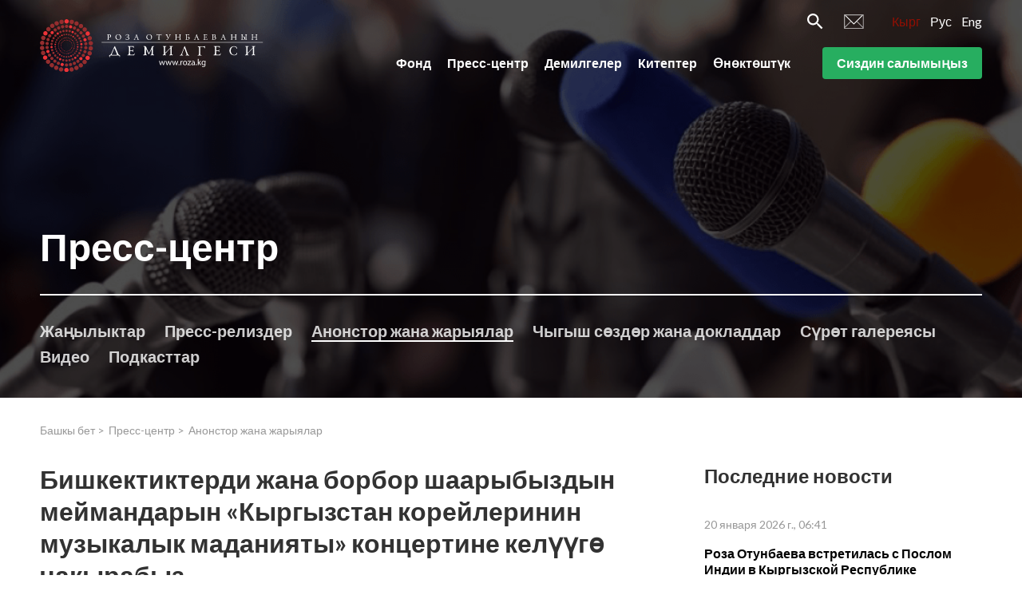

--- FILE ---
content_type: text/html; charset=utf-8
request_url: https://roza.kg/ky/press-center/announcements/602
body_size: 17904
content:
<!doctype html>
<html data-n-head-ssr>
  <head >
    <title>МОФ &quot;Инициатива Розы Отунбаевой&quot;</title><meta data-n-head="ssr" charset="utf-8"><meta data-n-head="ssr" data-hid="og-image" property="og-image" content=""><meta data-n-head="ssr" name="viewport" content="width=device-width, initial-scale=1, maximum-scale=1"><meta data-n-head="ssr" data-hid="description" name="description" content=""><meta data-n-head="ssr" name="theme-color" content="#920f03"><link data-n-head="ssr" rel="icon" type="image/x-icon" href="/favicon.ico"><link data-n-head="ssr" rel="stylesheet" href="https://fonts.googleapis.com/css?family=Lato:300i,400,700&amp;display=swap"><link rel="preload" href="/_nuxt/212010637c997a11580c.js" as="script"><link rel="preload" href="/_nuxt/32afd4f9383cd54204f3.js" as="script"><link rel="preload" href="/_nuxt/76f6dcd57b8b47d17dfa.js" as="script"><link rel="preload" href="/_nuxt/1e261b8426bf4a09201a.js" as="script"><link rel="preload" href="/_nuxt/0a93f3f5d38075d4c70b.js" as="script"><link rel="preload" href="/_nuxt/93a6a4e1074836de7340.js" as="script"><link rel="preload" href="/_nuxt/e29457690d2c8b7df71d.js" as="script"><style data-vue-ssr-id="010a8750:0 34875662:0 24ac10d5:0 e3915838:0 edeffdca:0 1f55dcac:0 61be62dd:0 56b09876:0 693d8eb6:0 6f420ff3:0 2230284b:0 52f7f936:0 ccef3224:0 6b27584a:0 485700d0:0">*,:after,:before{box-sizing:border-box}:after,:before{text-decoration:inherit;vertical-align:inherit}html{cursor:default;line-height:1.5;-moz-tab-size:4;-o-tab-size:4;tab-size:4;-webkit-tap-highlight-color:transparent;-ms-text-size-adjust:100%;-webkit-text-size-adjust:100%;word-break:break-word}body{margin:0}h1{font-size:2em;margin:.67em 0}dl dl,dl ol,dl ul,ol dl,ol ol,ol ul,ul dl,ul ol,ul ul{margin:0}hr{height:0;overflow:visible}main{display:block}nav ol,nav ul{list-style:none;padding:0}pre{font-family:monospace,monospace;font-size:1em}a{background-color:transparent}abbr[title]{text-decoration:underline;-webkit-text-decoration:underline dotted;text-decoration:underline dotted}b,strong{font-weight:bolder}code,kbd,samp{font-family:monospace,monospace;font-size:1em}small{font-size:80%}audio,canvas,iframe,img,svg,video{vertical-align:middle}audio,video{display:inline-block}audio:not([controls]){display:none;height:0}iframe,img{border-style:none}svg:not([fill]){fill:currentColor}svg:not(:root){overflow:hidden}table{border-collapse:collapse}button,input,select{margin:0}button{overflow:visible;text-transform:none}[type=button],[type=reset],[type=submit],button{-webkit-appearance:button}fieldset{border:1px solid #a0a0a0;padding:.35em .75em .625em}input{overflow:visible}legend{color:inherit;display:table;max-width:100%;white-space:normal}progress{display:inline-block;vertical-align:baseline}select{text-transform:none}textarea{margin:0;overflow:auto;resize:vertical}[type=checkbox],[type=radio]{padding:0}[type=search]{-webkit-appearance:textfield;outline-offset:-2px}::-webkit-inner-spin-button,::-webkit-outer-spin-button{height:auto}::-webkit-input-placeholder{color:inherit;opacity:.54}::-webkit-search-decoration{-webkit-appearance:none}::-webkit-file-upload-button{-webkit-appearance:button;font:inherit}::-moz-focus-inner{border-style:none;padding:0}:-moz-focusring{outline:1px dotted ButtonText}:-moz-ui-invalid{box-shadow:none}details,dialog{display:block}dialog{background-color:#fff;border:solid;color:#000;height:-moz-fit-content;height:-webkit-fit-content;height:fit-content;left:0;margin:auto;padding:1em;position:absolute;right:0;width:-moz-fit-content;width:-webkit-fit-content;width:fit-content}dialog:not([open]){display:none}summary{display:list-item}canvas{display:inline-block}template{display:none}[tabindex],a,area,button,input,label,select,summary,textarea{touch-action:manipulation}[hidden]{display:none}[aria-busy=true]{cursor:progress}[aria-controls]{cursor:pointer}[aria-disabled=true],[disabled]{cursor:not-allowed}[aria-hidden=false][hidden]{display:inline;display:initial}[aria-hidden=false][hidden]:not(:focus){clip:rect(0,0,0,0);position:absolute}.swiper-container{margin-left:auto;margin-right:auto;position:relative;overflow:hidden;list-style:none;padding:0;z-index:1}.swiper-container-no-flexbox .swiper-slide{float:left}.swiper-container-vertical>.swiper-wrapper{-webkit-box-orient:vertical;-webkit-box-direction:normal;flex-direction:column}.swiper-wrapper{position:relative;width:100%;height:100%;z-index:1;display:-webkit-box;display:flex;-webkit-transition-property:-webkit-transform;transition-property:-webkit-transform;transition-property:transform;transition-property:transform,-webkit-transform;box-sizing:content-box}.swiper-container-android .swiper-slide,.swiper-wrapper{-webkit-transform:translateZ(0);transform:translateZ(0)}.swiper-container-multirow>.swiper-wrapper{flex-wrap:wrap}.swiper-container-free-mode>.swiper-wrapper{-webkit-transition-timing-function:ease-out;transition-timing-function:ease-out;margin:0 auto}.swiper-slide{flex-shrink:0;width:100%;height:100%;position:relative;-webkit-transition-property:-webkit-transform;transition-property:-webkit-transform;transition-property:transform;transition-property:transform,-webkit-transform}.swiper-slide-invisible-blank{visibility:hidden}.swiper-container-autoheight,.swiper-container-autoheight .swiper-slide{height:auto}.swiper-container-autoheight .swiper-wrapper{-webkit-box-align:start;align-items:flex-start;-webkit-transition-property:height,-webkit-transform;transition-property:height,-webkit-transform;transition-property:transform,height;transition-property:transform,height,-webkit-transform}.swiper-container-3d{-webkit-perspective:1200px;perspective:1200px}.swiper-container-3d .swiper-cube-shadow,.swiper-container-3d .swiper-slide,.swiper-container-3d .swiper-slide-shadow-bottom,.swiper-container-3d .swiper-slide-shadow-left,.swiper-container-3d .swiper-slide-shadow-right,.swiper-container-3d .swiper-slide-shadow-top,.swiper-container-3d .swiper-wrapper{-webkit-transform-style:preserve-3d;transform-style:preserve-3d}.swiper-container-3d .swiper-slide-shadow-bottom,.swiper-container-3d .swiper-slide-shadow-left,.swiper-container-3d .swiper-slide-shadow-right,.swiper-container-3d .swiper-slide-shadow-top{position:absolute;left:0;top:0;width:100%;height:100%;pointer-events:none;z-index:10}.swiper-container-3d .swiper-slide-shadow-left{background-image:-webkit-gradient(linear,right top,left top,from(rgba(0,0,0,.5)),to(transparent));background-image:linear-gradient(270deg,rgba(0,0,0,.5),transparent)}.swiper-container-3d .swiper-slide-shadow-right{background-image:-webkit-gradient(linear,left top,right top,from(rgba(0,0,0,.5)),to(transparent));background-image:linear-gradient(90deg,rgba(0,0,0,.5),transparent)}.swiper-container-3d .swiper-slide-shadow-top{background-image:-webkit-gradient(linear,left bottom,left top,from(rgba(0,0,0,.5)),to(transparent));background-image:linear-gradient(0deg,rgba(0,0,0,.5),transparent)}.swiper-container-3d .swiper-slide-shadow-bottom{background-image:-webkit-gradient(linear,left top,left bottom,from(rgba(0,0,0,.5)),to(transparent));background-image:linear-gradient(180deg,rgba(0,0,0,.5),transparent)}.swiper-container-wp8-horizontal,.swiper-container-wp8-horizontal>.swiper-wrapper{touch-action:pan-y}.swiper-container-wp8-vertical,.swiper-container-wp8-vertical>.swiper-wrapper{touch-action:pan-x}.swiper-button-next,.swiper-button-prev{position:absolute;top:50%;width:27px;height:44px;margin-top:-22px;z-index:10;cursor:pointer;background-size:27px 44px;background-position:50%;background-repeat:no-repeat}.swiper-button-next.swiper-button-disabled,.swiper-button-prev.swiper-button-disabled{opacity:.35;cursor:auto;pointer-events:none}.swiper-button-prev,.swiper-container-rtl .swiper-button-next{background-image:url("data:image/svg+xml;charset=utf-8,%3Csvg xmlns='http://www.w3.org/2000/svg' viewBox='0 0 27 44'%3E%3Cpath d='M0 22L22 0l2.1 2.1L4.2 22l19.9 19.9L22 44 0 22z' fill='%23007aff'/%3E%3C/svg%3E");left:10px;right:auto}.swiper-button-next,.swiper-container-rtl .swiper-button-prev{background-image:url("data:image/svg+xml;charset=utf-8,%3Csvg xmlns='http://www.w3.org/2000/svg' viewBox='0 0 27 44'%3E%3Cpath d='M27 22L5 44l-2.1-2.1L22.8 22 2.9 2.1 5 0l22 22z' fill='%23007aff'/%3E%3C/svg%3E");right:10px;left:auto}.swiper-button-prev.swiper-button-white,.swiper-container-rtl .swiper-button-next.swiper-button-white{background-image:url("data:image/svg+xml;charset=utf-8,%3Csvg xmlns='http://www.w3.org/2000/svg' viewBox='0 0 27 44'%3E%3Cpath d='M0 22L22 0l2.1 2.1L4.2 22l19.9 19.9L22 44 0 22z' fill='%23fff'/%3E%3C/svg%3E")}.swiper-button-next.swiper-button-white,.swiper-container-rtl .swiper-button-prev.swiper-button-white{background-image:url("data:image/svg+xml;charset=utf-8,%3Csvg xmlns='http://www.w3.org/2000/svg' viewBox='0 0 27 44'%3E%3Cpath d='M27 22L5 44l-2.1-2.1L22.8 22 2.9 2.1 5 0l22 22z' fill='%23fff'/%3E%3C/svg%3E")}.swiper-button-prev.swiper-button-black,.swiper-container-rtl .swiper-button-next.swiper-button-black{background-image:url("data:image/svg+xml;charset=utf-8,%3Csvg xmlns='http://www.w3.org/2000/svg' viewBox='0 0 27 44'%3E%3Cpath d='M0 22L22 0l2.1 2.1L4.2 22l19.9 19.9L22 44 0 22z'/%3E%3C/svg%3E")}.swiper-button-next.swiper-button-black,.swiper-container-rtl .swiper-button-prev.swiper-button-black{background-image:url("data:image/svg+xml;charset=utf-8,%3Csvg xmlns='http://www.w3.org/2000/svg' viewBox='0 0 27 44'%3E%3Cpath d='M27 22L5 44l-2.1-2.1L22.8 22 2.9 2.1 5 0l22 22z'/%3E%3C/svg%3E")}.swiper-button-lock{display:none}.swiper-pagination{position:absolute;text-align:center;-webkit-transition:opacity .3s;transition:opacity .3s;-webkit-transform:translateZ(0);transform:translateZ(0);z-index:10}.swiper-pagination.swiper-pagination-hidden{opacity:0}.swiper-container-horizontal>.swiper-pagination-bullets,.swiper-pagination-custom,.swiper-pagination-fraction{bottom:10px;left:0;width:100%}.swiper-pagination-bullets-dynamic{overflow:hidden;font-size:0}.swiper-pagination-bullets-dynamic .swiper-pagination-bullet{-webkit-transform:scale(.33);transform:scale(.33);position:relative}.swiper-pagination-bullets-dynamic .swiper-pagination-bullet-active,.swiper-pagination-bullets-dynamic .swiper-pagination-bullet-active-main{-webkit-transform:scale(1);transform:scale(1)}.swiper-pagination-bullets-dynamic .swiper-pagination-bullet-active-prev{-webkit-transform:scale(.66);transform:scale(.66)}.swiper-pagination-bullets-dynamic .swiper-pagination-bullet-active-prev-prev{-webkit-transform:scale(.33);transform:scale(.33)}.swiper-pagination-bullets-dynamic .swiper-pagination-bullet-active-next{-webkit-transform:scale(.66);transform:scale(.66)}.swiper-pagination-bullets-dynamic .swiper-pagination-bullet-active-next-next{-webkit-transform:scale(.33);transform:scale(.33)}.swiper-pagination-bullet{width:8px;height:8px;display:inline-block;border-radius:100%;background:#000;opacity:.2}button.swiper-pagination-bullet{border:none;margin:0;padding:0;box-shadow:none;-webkit-appearance:none;-moz-appearance:none;appearance:none}.swiper-pagination-clickable .swiper-pagination-bullet{cursor:pointer}.swiper-pagination-bullet-active{opacity:1;background:#007aff}.swiper-container-vertical>.swiper-pagination-bullets{right:10px;top:50%;-webkit-transform:translate3d(0,-50%,0);transform:translate3d(0,-50%,0)}.swiper-container-vertical>.swiper-pagination-bullets .swiper-pagination-bullet{margin:6px 0;display:block}.swiper-container-vertical>.swiper-pagination-bullets.swiper-pagination-bullets-dynamic{top:50%;-webkit-transform:translateY(-50%);transform:translateY(-50%);width:8px}.swiper-container-vertical>.swiper-pagination-bullets.swiper-pagination-bullets-dynamic .swiper-pagination-bullet{display:inline-block;-webkit-transition:top .2s,-webkit-transform .2s;transition:top .2s,-webkit-transform .2s;transition:transform .2s,top .2s;transition:transform .2s,top .2s,-webkit-transform .2s}.swiper-container-horizontal>.swiper-pagination-bullets .swiper-pagination-bullet{margin:0 4px}.swiper-container-horizontal>.swiper-pagination-bullets.swiper-pagination-bullets-dynamic{left:50%;-webkit-transform:translateX(-50%);transform:translateX(-50%);white-space:nowrap}.swiper-container-horizontal>.swiper-pagination-bullets.swiper-pagination-bullets-dynamic .swiper-pagination-bullet{-webkit-transition:left .2s,-webkit-transform .2s;transition:left .2s,-webkit-transform .2s;transition:transform .2s,left .2s;transition:transform .2s,left .2s,-webkit-transform .2s}.swiper-container-horizontal.swiper-container-rtl>.swiper-pagination-bullets-dynamic .swiper-pagination-bullet{-webkit-transition:right .2s,-webkit-transform .2s;transition:right .2s,-webkit-transform .2s;transition:transform .2s,right .2s;transition:transform .2s,right .2s,-webkit-transform .2s}.swiper-pagination-progressbar{background:rgba(0,0,0,.25);position:absolute}.swiper-pagination-progressbar .swiper-pagination-progressbar-fill{background:#007aff;position:absolute;left:0;top:0;width:100%;height:100%;-webkit-transform:scale(0);transform:scale(0);-webkit-transform-origin:left top;transform-origin:left top}.swiper-container-rtl .swiper-pagination-progressbar .swiper-pagination-progressbar-fill{-webkit-transform-origin:right top;transform-origin:right top}.swiper-container-horizontal>.swiper-pagination-progressbar,.swiper-container-vertical>.swiper-pagination-progressbar.swiper-pagination-progressbar-opposite{width:100%;height:4px;left:0;top:0}.swiper-container-horizontal>.swiper-pagination-progressbar.swiper-pagination-progressbar-opposite,.swiper-container-vertical>.swiper-pagination-progressbar{width:4px;height:100%;left:0;top:0}.swiper-pagination-white .swiper-pagination-bullet-active{background:#fff}.swiper-pagination-progressbar.swiper-pagination-white{background:hsla(0,0%,100%,.25)}.swiper-pagination-progressbar.swiper-pagination-white .swiper-pagination-progressbar-fill{background:#fff}.swiper-pagination-black .swiper-pagination-bullet-active{background:#000}.swiper-pagination-progressbar.swiper-pagination-black{background:rgba(0,0,0,.25)}.swiper-pagination-progressbar.swiper-pagination-black .swiper-pagination-progressbar-fill{background:#000}.swiper-pagination-lock{display:none}.swiper-scrollbar{border-radius:10px;position:relative;-ms-touch-action:none;background:rgba(0,0,0,.1)}.swiper-container-horizontal>.swiper-scrollbar{position:absolute;left:1%;bottom:3px;z-index:50;height:5px;width:98%}.swiper-container-vertical>.swiper-scrollbar{position:absolute;right:3px;top:1%;z-index:50;width:5px;height:98%}.swiper-scrollbar-drag{height:100%;width:100%;position:relative;background:rgba(0,0,0,.5);border-radius:10px;left:0;top:0}.swiper-scrollbar-cursor-drag{cursor:move}.swiper-scrollbar-lock{display:none}.swiper-zoom-container{width:100%;height:100%;display:-webkit-box;display:flex;-webkit-box-pack:center;justify-content:center;-webkit-box-align:center;align-items:center;text-align:center}.swiper-zoom-container>canvas,.swiper-zoom-container>img,.swiper-zoom-container>svg{max-width:100%;max-height:100%;-o-object-fit:contain;object-fit:contain}.swiper-slide-zoomed{cursor:move}.swiper-lazy-preloader{width:42px;height:42px;position:absolute;left:50%;top:50%;margin-left:-21px;margin-top:-21px;z-index:10;-webkit-transform-origin:50%;transform-origin:50%;-webkit-animation:swiper-preloader-spin 1s steps(12) infinite;animation:swiper-preloader-spin 1s steps(12) infinite}.swiper-lazy-preloader:after{display:block;content:"";width:100%;height:100%;background-image:url("data:image/svg+xml;charset=utf-8,%3Csvg viewBox='0 0 120 120' xmlns='http://www.w3.org/2000/svg' xmlns:xlink='http://www.w3.org/1999/xlink'%3E%3Cdefs%3E%3Cpath id='a' stroke='%236c6c6c' stroke-width='11' stroke-linecap='round' d='M60 7v20'/%3E%3C/defs%3E%3Cuse xlink:href='%23a' opacity='.27'/%3E%3Cuse xlink:href='%23a' opacity='.27' transform='rotate(30 60 60)'/%3E%3Cuse xlink:href='%23a' opacity='.27' transform='rotate(60 60 60)'/%3E%3Cuse xlink:href='%23a' opacity='.27' transform='rotate(90 60 60)'/%3E%3Cuse xlink:href='%23a' opacity='.27' transform='rotate(120 60 60)'/%3E%3Cuse xlink:href='%23a' opacity='.27' transform='rotate(150 60 60)'/%3E%3Cuse xlink:href='%23a' opacity='.37' transform='rotate(180 60 60)'/%3E%3Cuse xlink:href='%23a' opacity='.46' transform='rotate(210 60 60)'/%3E%3Cuse xlink:href='%23a' opacity='.56' transform='rotate(240 60 60)'/%3E%3Cuse xlink:href='%23a' opacity='.66' transform='rotate(270 60 60)'/%3E%3Cuse xlink:href='%23a' opacity='.75' transform='rotate(300 60 60)'/%3E%3Cuse xlink:href='%23a' opacity='.85' transform='rotate(330 60 60)'/%3E%3C/svg%3E");background-position:50%;background-size:100%;background-repeat:no-repeat}.swiper-lazy-preloader-white:after{background-image:url("data:image/svg+xml;charset=utf-8,%3Csvg viewBox='0 0 120 120' xmlns='http://www.w3.org/2000/svg' xmlns:xlink='http://www.w3.org/1999/xlink'%3E%3Cdefs%3E%3Cpath id='a' stroke='%23fff' stroke-width='11' stroke-linecap='round' d='M60 7v20'/%3E%3C/defs%3E%3Cuse xlink:href='%23a' opacity='.27'/%3E%3Cuse xlink:href='%23a' opacity='.27' transform='rotate(30 60 60)'/%3E%3Cuse xlink:href='%23a' opacity='.27' transform='rotate(60 60 60)'/%3E%3Cuse xlink:href='%23a' opacity='.27' transform='rotate(90 60 60)'/%3E%3Cuse xlink:href='%23a' opacity='.27' transform='rotate(120 60 60)'/%3E%3Cuse xlink:href='%23a' opacity='.27' transform='rotate(150 60 60)'/%3E%3Cuse xlink:href='%23a' opacity='.37' transform='rotate(180 60 60)'/%3E%3Cuse xlink:href='%23a' opacity='.46' transform='rotate(210 60 60)'/%3E%3Cuse xlink:href='%23a' opacity='.56' transform='rotate(240 60 60)'/%3E%3Cuse xlink:href='%23a' opacity='.66' transform='rotate(270 60 60)'/%3E%3Cuse xlink:href='%23a' opacity='.75' transform='rotate(300 60 60)'/%3E%3Cuse xlink:href='%23a' opacity='.85' transform='rotate(330 60 60)'/%3E%3C/svg%3E")}@-webkit-keyframes swiper-preloader-spin{to{-webkit-transform:rotate(1turn);transform:rotate(1turn)}}@keyframes swiper-preloader-spin{to{-webkit-transform:rotate(1turn);transform:rotate(1turn)}}.swiper-container .swiper-notification{position:absolute;left:0;top:0;pointer-events:none;opacity:0;z-index:-1000}.swiper-container-fade.swiper-container-free-mode .swiper-slide{-webkit-transition-timing-function:ease-out;transition-timing-function:ease-out}.swiper-container-fade .swiper-slide{pointer-events:none;-webkit-transition-property:opacity;transition-property:opacity}.swiper-container-fade .swiper-slide .swiper-slide{pointer-events:none}.swiper-container-fade .swiper-slide-active,.swiper-container-fade .swiper-slide-active .swiper-slide-active{pointer-events:auto}.swiper-container-cube{overflow:visible}.swiper-container-cube .swiper-slide{pointer-events:none;-webkit-backface-visibility:hidden;backface-visibility:hidden;z-index:1;visibility:hidden;-webkit-transform-origin:0 0;transform-origin:0 0;width:100%;height:100%}.swiper-container-cube .swiper-slide .swiper-slide{pointer-events:none}.swiper-container-cube.swiper-container-rtl .swiper-slide{-webkit-transform-origin:100% 0;transform-origin:100% 0}.swiper-container-cube .swiper-slide-active,.swiper-container-cube .swiper-slide-active .swiper-slide-active{pointer-events:auto}.swiper-container-cube .swiper-slide-active,.swiper-container-cube .swiper-slide-next,.swiper-container-cube .swiper-slide-next+.swiper-slide,.swiper-container-cube .swiper-slide-prev{pointer-events:auto;visibility:visible}.swiper-container-cube .swiper-slide-shadow-bottom,.swiper-container-cube .swiper-slide-shadow-left,.swiper-container-cube .swiper-slide-shadow-right,.swiper-container-cube .swiper-slide-shadow-top{z-index:0;-webkit-backface-visibility:hidden;backface-visibility:hidden}.swiper-container-cube .swiper-cube-shadow{position:absolute;left:0;bottom:0;width:100%;height:100%;background:#000;opacity:.6;-webkit-filter:blur(50px);filter:blur(50px);z-index:0}.swiper-container-flip{overflow:visible}.swiper-container-flip .swiper-slide{pointer-events:none;-webkit-backface-visibility:hidden;backface-visibility:hidden;z-index:1}.swiper-container-flip .swiper-slide .swiper-slide{pointer-events:none}.swiper-container-flip .swiper-slide-active,.swiper-container-flip .swiper-slide-active .swiper-slide-active{pointer-events:auto}.swiper-container-flip .swiper-slide-shadow-bottom,.swiper-container-flip .swiper-slide-shadow-left,.swiper-container-flip .swiper-slide-shadow-right,.swiper-container-flip .swiper-slide-shadow-top{z-index:0;-webkit-backface-visibility:hidden;backface-visibility:hidden}.swiper-container-coverflow .swiper-wrapper{-ms-perspective:1200px}.c-slider .swiper-pagination-bullet{width:1rem;height:1rem;background:hsla(0,0%,100%,.4)}.c-slider .swiper-pagination-bullet-active{background:#920f03}.c-slider-preview .swiper-pagination-bullet{width:.6rem;height:.6rem;background:#fff;border:1px solid #920f03}.c-slider-preview .swiper-pagination-bullet-active{background:#920f03}.slide-left-enter,.slide-left-leave-to{-webkit-transform:translateX(-100%);transform:translateX(-100%)}.slide-left-enter-active,.slide-left-leave-active{-webkit-transition:-webkit-transform .2s;transition:-webkit-transform .2s;transition:transform .2s;transition:transform .2s,-webkit-transform .2s}.slide-right-leave-to{opacity:0;-webkit-transform:translate(30px);transform:translate(30px)}.slide-right-enter{opacity:0;-webkit-transform:translate(-30px);transform:translate(-30px)}@-webkit-keyframes headerSlideDown{0%{-webkit-transform:translateY(-100%);transform:translateY(-100%)}to{-webkit-transform:translateY(0);transform:translateY(0)}}@keyframes headerSlideDown{0%{-webkit-transform:translateY(-100%);transform:translateY(-100%)}to{-webkit-transform:translateY(0);transform:translateY(0)}}@-webkit-keyframes sk-bouncedelay{0%,80%,to{-webkit-transform:scale(0);transform:scale(0)}40%{-webkit-transform:scale(1);transform:scale(1)}}@keyframes sk-bouncedelay{0%,80%,to{-webkit-transform:scale(0);transform:scale(0)}40%{-webkit-transform:scale(1);transform:scale(1)}}@-webkit-keyframes shake{0%,to{-webkit-transform:translateX(0);transform:translateX(0)}15%,45%,75%{-webkit-transform:translateX(.375rem);transform:translateX(.375rem)}30%,60%,90%{-webkit-transform:translateX(-.375rem);transform:translateX(-.375rem)}}@keyframes shake{0%,to{-webkit-transform:translateX(0);transform:translateX(0)}15%,45%,75%{-webkit-transform:translateX(.375rem);transform:translateX(.375rem)}30%,60%,90%{-webkit-transform:translateX(-.375rem);transform:translateX(-.375rem)}}html{font-size:62.5%;height:100%}body{overflow-x:hidden}a{color:#920f03;text-decoration:none}a:active,a:focus,a:hover{color:#323232;text-decoration:underline}ul{padding:0;margin:0;list-style:none}ol{list-style:disc}h1,h2,p{padding:0;margin:0}input:-webkit-autofill{-webkit-box-shadow:0 0 0 30px #fff inset}select{appearance:none;-moz-appearance:none;-webkit-appearance:none;border-radius:0}select::-ms-expand{display:none}input[type=number]::-webkit-inner-spin-button,input[type=number]::-webkit-outer-spin-button{-webkit-appearance:none;margin:0}input:focus,textarea:focus{outline:none}select:-moz-focusring{color:transparent;text-shadow:0 0 0 #000}input[type=email],input[type=number],input[type=password],input[type=tel],input[type=text],textarea{-webkit-appearance:none}input[type=number]{-moz-appearance:textfield}@media (max-width:768px){.c-quote__block{display:-webkit-box!important;display:flex!important;flex-wrap:wrap}.c-info__img{width:100%!important}.c-contact__map{display:none}}.c-contact__map{-o-object-fit:cover;object-fit:cover}.h-overflow-hidden{overflow:hidden}.h-container{max-width:121.2rem;margin-left:auto;margin-right:auto;padding-left:1.6rem;padding-right:1.6rem;width:100%}.h-text-ellipsis{text-overflow:ellipsis;white-space:nowrap;overflow:hidden}.h-hidden{display:none}@media only screen and (min-width:62em){.h-hidden-desktop{display:none}}.h-show-only-desktop{display:none}@media only screen and (min-width:62em){.h-show-only-desktop{display:block}}@media screen and (max-width:992px){.fixedStyles li.c-breadcrumbs__item{width:100%!important}.fixedStyles div.c-info{margin:0 auto}.fixedStyles div.c-info__main{width:100%!important}.fixedStyles div.c-info__img-block{display:none}}.h-page-content-mt{margin-top:7rem}@media only screen and (min-width:62em){.h-page-content-mt{margin-top:8rem}}body{color:#323232;font-weight:400}body,button,input,select,textarea{font-family:Lato,sans-serif}.t-section-heading{font-size:2.4rem;font-weight:700;line-height:3.2rem;margin-bottom:1.6rem}@media only screen and (min-width:62em){.t-section-heading{font-size:4rem;line-height:4rem;margin-bottom:3.2rem}}.t-section-subheading{font-size:2rem;font-weight:700;line-height:2.4rem;margin-bottom:1.6rem}@media only screen and (min-width:62em){.t-section-subheading{font-size:2.4rem;line-height:3.2rem}}.l-content__heading{position:relative;padding:20rem 0 7.6rem;font-size:2.8rem;line-height:3.2rem;color:#fff;z-index:1}@media only screen and (min-width:62em){.l-content__heading{padding:32.1rem 0 12rem;font-size:4.8rem;line-height:5.6rem}}.l-header{z-index:999}.l-page{display:-webkit-box;display:flex;-webkit-box-orient:vertical;-webkit-box-direction:normal;flex-direction:column;width:100%;height:100%;min-height:100vh}.l-page__header{-webkit-box-flex:0;flex:0 0 auto}.l-page__content{-webkit-box-flex:1;flex:1 0 auto}.l-page__footer{-webkit-box-flex:0;flex:0 0 auto;margin-top:auto}.p-main-content{padding-top:1.6rem;padding-bottom:2.4rem}@media only screen and (min-width:62em){.p-main-content{padding-top:3.2rem}}.p-main-content__pagination{display:-webkit-box;display:flex;-webkit-box-align:center;align-items:center;-webkit-box-pack:center;justify-content:center;margin-top:1.5rem}
.page-loader[data-v-4525e10c]{position:fixed;top:0;left:0;width:100%;height:100%;text-align:center;padding-top:300px;background:#fff;z-index:9999}img[data-v-4525e10c]{display:inline-block;-webkit-animation:rotation-data-v-4525e10c 2s linear infinite;animation:rotation-data-v-4525e10c 2s linear infinite;-webkit-user-select:none;-moz-user-select:none;-ms-user-select:none;user-select:none}@-webkit-keyframes rotation-data-v-4525e10c{0%{-webkit-transform:rotate(0deg);transform:rotate(0deg)}to{-webkit-transform:rotate(359deg);transform:rotate(359deg)}}@keyframes rotation-data-v-4525e10c{0%{-webkit-transform:rotate(0deg);transform:rotate(0deg)}to{-webkit-transform:rotate(359deg);transform:rotate(359deg)}}
.c-header[data-v-9155ab4c]{display:-webkit-box;display:flex;position:absolute;top:0;left:0;right:0;height:7rem;-webkit-transition:all .3s;transition:all .3s}@media only screen and (min-width:62em){.c-header[data-v-9155ab4c]{height:auto;padding-top:1.5rem;padding-bottom:2rem}}.c-header--white[data-v-9155ab4c]{background-color:#fff}.c-header--fixed[data-v-9155ab4c]{position:fixed;box-shadow:0 2px 8px rgba(0,0,0,.15);-webkit-animation:headerSlideDown .5s ease forwards;animation:headerSlideDown .5s ease forwards}@media only screen and (min-width:62em){.c-header--fixed[data-v-9155ab4c]{padding-top:.6rem;padding-bottom:.6rem}}.c-header--only-fixed[data-v-9155ab4c]{position:fixed}.c-header__content[data-v-9155ab4c]{display:-webkit-box;display:flex;-webkit-box-pack:justify;justify-content:space-between;-webkit-box-align:center;align-items:center}.c-header__logo-link[data-v-9155ab4c]{display:block}.c-header__logo-img[data-v-9155ab4c]{display:block;width:22rem}@media only screen and (min-width:62em){.c-header__logo-img[data-v-9155ab4c]{width:28rem}}.c-header__right-top[data-v-9155ab4c]{-webkit-box-pack:end;justify-content:flex-end;margin-bottom:2rem}.c-header__right-bottom[data-v-9155ab4c],.c-header__right-top[data-v-9155ab4c]{display:-webkit-box;display:flex}.c-header__btn[data-v-9155ab4c]{margin-left:4rem}.c-header__icons[data-v-9155ab4c]{display:-webkit-box;display:flex;-webkit-box-align:center;align-items:center;margin-right:3.5rem}.c-header__icon[data-v-9155ab4c]{display:-webkit-box;display:flex;color:#fff}.c-header__icon[data-v-9155ab4c]:not(:last-child){margin-right:2.6rem}.c-lng[data-v-9155ab4c]{display:-webkit-box;display:flex}.c-lng__item[data-v-9155ab4c]:not(:last-child){margin-right:1.2rem}.c-lng__link[data-v-9155ab4c]{font-size:1.6rem;line-height:2.4rem;color:#fff}.c-lng__link.nuxt-link-active[data-v-9155ab4c]{color:#920f03;text-decoration:none}
.c-dropdown{display:-webkit-box;display:flex;-webkit-box-align:center;align-items:center;-webkit-box-pack:center;justify-content:center;position:relative;width:3.6rem;height:3.6rem}.c-dropdown__icon{position:relative;width:1.8rem;height:.2rem;background:#323232;-webkit-transition:all .2s;transition:all .2s}.c-dropdown__icon:after,.c-dropdown__icon:before{content:"";position:absolute;left:0;width:inherit;height:inherit;background:#323232;-webkit-transition:-webkit-transform .2s;transition:-webkit-transform .2s;transition:transform .2s;transition:transform .2s,-webkit-transform .2s}.c-dropdown__icon:before{top:-.6rem}.c-dropdown__icon:after{top:.6rem}.c-dropdown__icon--close{background:transparent}.c-dropdown__icon--close:after,.c-dropdown__icon--close:before{top:0}.c-dropdown__icon--close:before{-webkit-transform:rotate(-135deg);transform:rotate(-135deg)}.c-dropdown__icon--close:after{-webkit-transform:rotate(135deg);transform:rotate(135deg)}.c-dropdown__icon--white,.c-dropdown__icon--white:after,.c-dropdown__icon--white:before{background:#fff}
svg[data-v-9a6e6f74]{display:inline-block;vertical-align:baseline}
.c-menu[data-v-2f952da4]{display:-webkit-box;display:flex;flex-wrap:wrap;-webkit-box-align:end;align-items:flex-end}.c-menu__item[data-v-2f952da4]{padding:.6rem 0}.c-menu__item[data-v-2f952da4]:not(:last-child){margin-right:2rem}.c-menu__link[data-v-2f952da4]{font-size:1.6rem;font-weight:700;color:#fff}.c-menu__link[data-v-2f952da4]:active,.c-menu__link[data-v-2f952da4]:focus,.c-menu__link[data-v-2f952da4]:hover{text-decoration:none}.c-menu__link[data-v-2f952da4]:after{content:"";display:block;border-bottom-width:2px;border-bottom-style:solid;border-bottom-color:inherit;-webkit-transform:scaleX(0);transform:scaleX(0);-webkit-transition:-webkit-transform .25s ease-in-out;transition:-webkit-transform .25s ease-in-out;transition:transform .25s ease-in-out;transition:transform .25s ease-in-out,-webkit-transform .25s ease-in-out}.c-menu__link[data-v-2f952da4]:hover:after{-webkit-transform:scaleX(1);transform:scaleX(1)}.c-menu--dark .c-menu__link[data-v-2f952da4]{color:#323232}
.c-btn[data-v-392a4d05]{display:inline-block;width:100%;padding:1rem 1.8rem;font-size:1.6rem;font-weight:700;text-align:center;white-space:nowrap;vertical-align:middle;cursor:pointer;-webkit-user-select:none;-moz-user-select:none;-ms-user-select:none;user-select:none;outline:none;border:none;border-radius:.4rem;color:#fff;background:#c8c7cc;-webkit-transition:.3s ease-out;transition:.3s ease-out}.c-btn[data-v-392a4d05]:active,.c-btn[data-v-392a4d05]:focus,.c-btn[data-v-392a4d05]:hover{background:#920f03}.c-btn--green[data-v-392a4d05]{background:#27ae60}.c-btn--green[data-v-392a4d05]:active,.c-btn--green[data-v-392a4d05]:focus,.c-btn--green[data-v-392a4d05]:hover{background:#2cc36b}
.c-hero[data-v-740ad85e]{position:relative;background-repeat:no-repeat;background-size:cover;background-position:50%;z-index:2}.c-hero[data-v-740ad85e]:before{content:"";position:absolute;width:100%;height:100%;background-color:#000;opacity:.7;z-index:1}
.c-hero-nav[data-v-2ef16889]{position:relative;z-index:1}.c-hero-nav__title[data-v-2ef16889]{padding:20rem 0 4.7rem;font-size:2.8rem;font-weight:700;line-height:3.2rem;color:#fff}@media only screen and (min-width:62em){.c-hero-nav__title[data-v-2ef16889]{padding:28.1rem 0 3.1rem;font-size:4.8rem;line-height:5.6rem}}.c-hero-nav__nav[data-v-2ef16889]{margin-left:-1.6rem;margin-right:-1.6rem}@media only screen and (min-width:62em){.c-hero-nav__nav[data-v-2ef16889]{margin-left:0;margin-right:0}}.c-hero-nav__list[data-v-2ef16889]{padding:1.6rem 0 1.6rem 1.6rem;border-top:2px solid #fff;white-space:nowrap;overflow-x:auto}@media only screen and (min-width:62em){.c-hero-nav__list[data-v-2ef16889]{padding:3.2rem 0;white-space:normal;overflow-x:hidden}}.c-hero-nav__item[data-v-2ef16889]{display:inline-block;margin-right:1.6rem}@media only screen and (min-width:62em){.c-hero-nav__item[data-v-2ef16889]{margin-right:2.4rem;margin-bottom:.8rem}}.c-hero-nav__link[data-v-2ef16889]{font-size:1.6rem;font-weight:700;line-height:2.4rem;color:hsla(0,0%,100%,.8)}.c-hero-nav__link[data-v-2ef16889]:active,.c-hero-nav__link[data-v-2ef16889]:focus,.c-hero-nav__link[data-v-2ef16889]:hover{text-decoration:none}@media only screen and (min-width:62em){.c-hero-nav__link[data-v-2ef16889]{font-size:2rem;line-height:2.4rem}}.c-hero-nav__link.nuxt-link-active[data-v-2ef16889]{border-bottom:2px solid #fff}
.c-breadcrumbs__list[data-v-6b820fdf]{display:-webkit-box;display:flex;padding-bottom:3.2rem}.c-breadcrumbs__item[data-v-6b820fdf]:not(:last-child){margin-right:.5rem}.c-breadcrumbs__link[data-v-6b820fdf]{font-size:1.4rem;line-height:1.8rem;color:rgba(50,50,50,.5)}
@media only screen and (min-width:62em){.c-detail[data-v-e7a9b22e]{display:-webkit-box;display:flex}}.c-detail__main[data-v-e7a9b22e]{margin-bottom:4rem}@media only screen and (min-width:62em){.c-detail__main[data-v-e7a9b22e]{width:68%;padding-right:2rem;margin-bottom:0}}.c-detail__post[data-v-e7a9b22e]{margin-bottom:3.2rem}@media only screen and (min-width:62em){.c-detail__post[data-v-e7a9b22e]{margin-bottom:6rem}}@media only screen and (min-width:62em){.c-detail__aside[data-v-e7a9b22e]{width:32%}}.c-detail__last-heading[data-v-e7a9b22e]{font-size:2.4rem;font-weight:700;line-height:3.2rem;margin-bottom:1.6rem}@media only screen and (min-width:62em){.c-detail__last-heading[data-v-e7a9b22e]{padding-left:3rem}}
.c-post__top[data-v-0870265c]{margin-bottom:2.4rem}.c-post__title[data-v-0870265c]{font-size:2rem;line-height:2.8rem;padding-bottom:.8rem}@media only screen and (min-width:62em){.c-post__title[data-v-0870265c]{font-size:3.2rem;font-weight:700;line-height:4rem;padding-bottom:1.2rem}}.c-post__img[data-v-0870265c]{width:100%;height:auto}.c-post__text[data-v-0870265c]{font-size:1.4rem;line-height:2.4rem;margin-top:2.4rem;margin-bottom:1.6rem}@media only screen and (min-width:62em){.c-post__text[data-v-0870265c]{font-size:1.6rem;line-height:2.8rem;margin-bottom:3.2rem}}.c-report[data-v-0870265c]{display:-webkit-box;display:flex;-webkit-box-align:center;align-items:center}.c-report__text[data-v-0870265c]{font-size:1.6rem;font-weight:700;line-height:2rem;color:rgba(50,50,50,.8);padding-left:1.4rem}@media only screen and (min-width:62em){.c-report__text[data-v-0870265c]{font-size:1.8rem;line-height:2.4rem;padding-left:1.2rem}}@media only screen and (min-width:62em){.c-files[data-v-0870265c]{display:-webkit-box;display:flex;flex-wrap:wrap}}.c-files__file[data-v-0870265c]{margin-bottom:2rem}@media only screen and (min-width:62em){.c-files__file[data-v-0870265c]{width:50%;margin-bottom:2.4rem}}
.c-date[data-v-54c86322]{font-size:1.5rem;line-height:2rem;color:rgba(50,50,50,.5)}@media only screen and (min-width:62em){.c-date[data-v-54c86322]{font-size:1.4rem}}
.c-card[data-v-690da483]{display:block;padding:2rem 0;border-bottom:1px solid rgba(50,50,50,.15)}.c-card[data-v-690da483]:active,.c-card[data-v-690da483]:focus,.c-card[data-v-690da483]:hover{text-decoration:none}@media only screen and (min-width:62em){.c-card[data-v-690da483]{padding:2rem 2rem 2rem 3rem}}.c-card__date[data-v-690da483]{font-size:1.4rem;line-height:1.8rem;color:rgba(50,50,50,.5);margin-bottom:1.7rem}.c-card__content[data-v-690da483]{font-size:1.6rem;font-weight:700;line-height:2rem;color:#000;max-height:6rem;overflow:hidden;word-break:break-word;display:-webkit-box;-webkit-line-clamp:3;-webkit-box-orient:vertical}
.c-footer[data-v-1048be14]{background:#f9f9f9}.c-footer__wrapper[data-v-1048be14]{padding-top:3rem;padding-bottom:3rem}@media only screen and (min-width:62em){.c-footer__wrapper[data-v-1048be14]{display:-webkit-box;display:flex;padding-top:4rem;padding-bottom:4rem}}.c-footer__logo[data-v-1048be14]{display:-webkit-box;display:flex;-webkit-box-align:center;align-items:center;-webkit-box-pack:center;justify-content:center;margin-bottom:4.4rem}@media only screen and (min-width:62em){.c-footer__logo[data-v-1048be14]{margin-bottom:0;margin-right:7rem}}.c-footer__logo-link[data-v-1048be14]{display:block}.c-footer__logo-img[data-v-1048be14]{display:block;width:20rem}@media only screen and (min-width:62em){.c-footer__logo-img[data-v-1048be14]{width:22.6rem}}@media only screen and (min-width:62em){.c-footer__blocks[data-v-1048be14]{display:-webkit-box;display:flex;-webkit-box-pack:justify;justify-content:space-between;-webkit-box-flex:1;flex:1 0 auto}}.c-footer__block[data-v-1048be14]:not(:last-child){margin-bottom:2rem}@media only screen and (min-width:62em){.c-footer__block[data-v-1048be14]{margin-bottom:0}}.c-footer__block-heading[data-v-1048be14]{color:#323232;text-transform:uppercase;font-size:1.8rem;line-height:2.4rem;margin-bottom:1.6rem}.c-footer__block-item[data-v-1048be14]{font-size:1.6rem;line-height:3.2rem;color:rgba(50,50,50,.5)}.c-footer__block-link[data-v-1048be14]{font-size:inherit;color:inherit}.c-footer__block-link:hover .c-footer__block-icon--twitter[data-v-1048be14]{color:#1da1f2}.c-footer__block-link:hover .c-footer__block-icon--fb[data-v-1048be14]{color:#3b5998}.c-footer__block-link:hover .c-footer__block-icon--youtube[data-v-1048be14]{color:red}.c-footer__block-link:hover .c-footer__block-icon--instagram[data-v-1048be14]{color:#cb2f9a}.c-footer__block-link--flex[data-v-1048be14]{display:-webkit-box;display:flex;-webkit-box-align:center;align-items:center}.c-footer__block-icon[data-v-1048be14]{width:2.4em;height:2.4rem;text-align:center;color:#c8c7cc;-webkit-transition:color .2s;transition:color .2s}.c-footer__block-text[data-v-1048be14]{margin-left:1.6rem}</style>
  </head>
  <body >
    <div data-server-rendered="true" id="__nuxt"><!----><div id="__layout"><div class="l-page"><header class="l-page__header l-header" data-v-9155ab4c><div class="c-header" data-v-9155ab4c><div class="c-header__content h-container" data-v-9155ab4c><div class="c-header__logo" data-v-9155ab4c><a href="/ky" class="c-header__logo-link nuxt-link-active" data-v-9155ab4c><img src="/logos/logo_ky--white.svg" alt="logo" class="c-header__logo-img" data-v-9155ab4c></a></div> <div class="h-hidden-desktop" data-v-9155ab4c><div role="button" class="c-dropdown" data-v-9155ab4c><span class="c-dropdown__icon c-dropdown__icon--white"></span></div></div> <div class="h-show-only-desktop" data-v-9155ab4c><div class="c-header__right" data-v-9155ab4c><div class="c-header__right-top" style="display:;" data-v-9155ab4c><div class="c-header__icons" data-v-9155ab4c><a href="/ky/search" class="c-header__icon" data-v-9155ab4c><svg width="20" height="20" viewBox="0 0 18 18" fill="none" xmlns="http://www.w3.org/2000/svg" data-v-9a6e6f74 data-v-9155ab4c><path d="M12.5 11H11.71L11.43 10.73C12.41 9.59 13 8.11 13 6.5C13 2.91 10.09 0 6.5 0C2.91 0 0 2.91 0 6.5C0 10.09 2.91 13 6.5 13C8.11 13 9.59 12.41 10.73 11.43L11 11.71V12.5L16 17.49L17.49 16L12.5 11ZM6.5 11C4.01 11 2 8.99 2 6.5C2 4.01 4.01 2 6.5 2C8.99 2 11 4.01 11 6.5C11 8.99 8.99 11 6.5 11Z" fill="currentColor"></path></svg></a> <a href="/ky/feedback" class="c-header__icon" data-v-9155ab4c><svg width="25" height="18" viewBox="0 0 25 18" fill="none" xmlns="http://www.w3.org/2000/svg" data-v-9a6e6f74 data-v-9155ab4c><path d="M24.1875 0H0.5625C0.251438 0 0 0.251438 0 0.5625V17.4375C0 17.7486 0.251438 18 0.5625 18H24.1875C24.498 18 24.75 17.7486 24.75 17.4375V0.5625C24.75 0.251438 24.498 0 24.1875 0ZM23.625 15.5143L16.6568 8.54663L15.8614 9.342L23.3944 16.875H1.35563L8.88863 9.342L8.09325 8.54663L1.125 15.5143V1.125H23.625V15.5143Z" fill="currentColor" fill-opacity="0.6"></path> <path d="M22.4882 1.125L12.375 11.2382L2.26181 1.125H1.125V1.57894L11.9773 12.4313C12.1972 12.6512 12.5528 12.6512 12.7727 12.4313L23.625 1.57894V1.125H22.4882Z" fill="currentColor"></path></svg></a></div> <ul class="c-lng c-header__lng" data-v-9155ab4c><li class="c-lng__item" data-v-9155ab4c><a href="/ky/press-center/announcements/602" class="c-lng__link nuxt-link-exact-active nuxt-link-active" data-v-9155ab4c>
                  Кырг
                </a></li> <li class="c-lng__item" data-v-9155ab4c><a href="/press-center/announcements/602" class="c-lng__link" data-v-9155ab4c>
                  Рус
                </a></li> <li class="c-lng__item" data-v-9155ab4c><a href="/en/press-center/announcements/602" class="c-lng__link" data-v-9155ab4c>
                  Eng
                </a></li></ul></div> <div class="c-header__right-bottom" data-v-9155ab4c><ul class="c-menu" data-v-2f952da4 data-v-9155ab4c><li class="c-menu__item" data-v-2f952da4><a href="/ky/foundation/1" class="c-menu__link" data-v-2f952da4>
      Фонд
    </a></li><li class="c-menu__item" data-v-2f952da4><a href="/ky/press-center/news" class="c-menu__link" data-v-2f952da4>
      Пресс-центр
    </a></li><li class="c-menu__item" data-v-2f952da4><a href="/ky/initiative/fund-activities" class="c-menu__link" data-v-2f952da4>
      Демилгелер
    </a></li><li class="c-menu__item" data-v-2f952da4><a href="/ky/books/foundation-publishing" class="c-menu__link" data-v-2f952da4>
      Китептер
    </a></li><li class="c-menu__item" data-v-2f952da4><a href="/ky/help/financial" class="c-menu__link" data-v-2f952da4>
      Өнөктөштүк
    </a></li></ul> <div class="c-header__btn" data-v-9155ab4c><a href="/ky/help/financial" data-v-9155ab4c><button class="c-btn c-btn--green" data-v-392a4d05 data-v-9155ab4c>
                  Сиздин салымыңыз
                </button></a></div></div></div></div></div></div></header> <!----> <main class="l-page__content"><div class="l-content"><section class="l-content__header"><div data-bg="/_nuxt/img/c0e9964.png" class="c-hero lazyload" data-v-740ad85e><div class="c-hero-nav h-container" data-v-2ef16889><h2 class="c-hero-nav__title" data-v-2ef16889>Пресс-центр</h2> <nav class="c-hero-nav__nav" data-v-2ef16889><ul class="c-hero-nav__list" data-v-2ef16889><li class="c-hero-nav__item" data-v-2ef16889><a href="/ky/press-center/news" class="c-hero-nav__link" data-v-2ef16889>
          Жаңылыктар
        </a></li><li class="c-hero-nav__item" data-v-2ef16889><a href="/ky/press-center/press_releases" class="c-hero-nav__link" data-v-2ef16889>
          Пресс-релиздер
        </a></li><li class="c-hero-nav__item" data-v-2ef16889><a href="/ky/press-center/announcements" class="c-hero-nav__link nuxt-link-active" data-v-2ef16889>
          Анонстор жана жарыялар
        </a></li><li class="c-hero-nav__item" data-v-2ef16889><a href="/ky/press-center/talks" class="c-hero-nav__link" data-v-2ef16889>
          Чыгыш сөздөр жана докладдар
        </a></li><li class="c-hero-nav__item" data-v-2ef16889><a href="/ky/press-center/photos" class="c-hero-nav__link" data-v-2ef16889>
          Сүрөт галереясы
        </a></li><li class="c-hero-nav__item" data-v-2ef16889><a href="/ky/press-center/videos" class="c-hero-nav__link" data-v-2ef16889>
          Видео
        </a></li><li class="c-hero-nav__item" data-v-2ef16889><a href="/ky/press-center/podcasts" class="c-hero-nav__link" data-v-2ef16889>
          Подкасттар
        </a></li></ul></nav></div></div></section> <section class="l-content__main"><section class="p-main-content h-container"><div class="h-show-only-desktop"><nav class="c-breadcrumbs" data-v-6b820fdf><ul class="c-breadcrumbs__list" data-v-6b820fdf><li class="c-breadcrumbs__item" data-v-6b820fdf><a href="/ky/" class="c-breadcrumbs__link nuxt-link-active" data-v-6b820fdf>
        Башкы бет
        
          &gt;
        </a></li><li class="c-breadcrumbs__item" data-v-6b820fdf><a href="/ky/press-center/news" class="c-breadcrumbs__link" data-v-6b820fdf>
        Пресс-центр
        
          &gt;
        </a></li><li class="c-breadcrumbs__item" data-v-6b820fdf><a href="/ky/press-center/announcements" class="c-breadcrumbs__link nuxt-link-active" data-v-6b820fdf>
        Анонстор жана жарыялар
        <!----></a></li></ul></nav></div> <div class="c-detail" data-v-e7a9b22e><div class="c-detail__main" data-v-e7a9b22e><div class="c-detail__post" data-v-e7a9b22e><div class="c-post" data-v-0870265c data-v-e7a9b22e><div class="c-post__top" data-v-0870265c><h1 class="c-post__title" data-v-0870265c>Бишкектиктерди жана борбор шаарыбыздын меймандарын «Кыргызстан корейлеринин музыкалык маданияты» концертине келүүгө чакырабыз</h1> <span class="c-date" data-v-54c86322 data-v-0870265c>
  November 15, 2013, 06:00
</span></div> <img data-src="https://roza.kg/media/images/press/flower-dance_1206005i_CGJ6G5p.jpg" class="c-post__img lazyload" data-v-0870265c> <div class="c-post__text" data-v-0870265c><p style="text-align: justify;">«Роза Отунбаеванын демилгеси» эл аралык коомдук фонду бишкектиктерди жана борбор шаарыбыздын меймандарын «Музыка – элдин дили» музыкалык-билим берүү программасына келүүгө чакырат, ал<b> 24-ноябрда (жекшембиде)  Кыргыз Улуттук консерваториясынын чоң залында болот.</b> Саат <b>15.00дө</b> башталат. Консерваториянын дареги – Жантөшев көчөсү 115 (Совет көчөсү менен кесилишет). Кирүү эркин.</p>
<p style="text-align: justify;"> </p>
<p style="text-align: justify;">Концерттин программасында –<b> Кыргызстандагы корей диаспорасынын</b> музыкалык маданияты менен таанышуу. 2012-жылдагы эл каттоонун маалыматтары боюнча, Кыргызстанда 16700 корей жашайт. Алар жөнүндө эмне билебиз? Биз каалагандардын бардыгын ушул байыркы элдин каада-салттары, тарыхы, музыкалык маданияты жөнүндө көбүрөөк билүүгө чакырабыз.</p>
<p style="text-align: justify;"> </p>
<p style="text-align: justify;"><b>Корей салттуу көркөм өнөрү жана маданияты</b> – бийлери, музыкалык жанрлары, аткаруу чеберчилиги, каада-салттары ЮНЕСКОнун Материалдык эмес мурасынын тизмесинде кеңири орун алган.</p>
<p style="text-align: justify;"> </p>
<p style="text-align: justify;">Силер 90 мүнөттүн ичинде тигил же бул бийди көрүп гана тим болбостон, ошондой эле ырдын, каада-салттын – мисалы, корейлердин таазим этүүсүнүн байыркы салтын же салттуу корей кийим-кечеги эмнелерден тураарын биле аласыңар. Эң белгилүү салттуу – Ариран ырын угуп жана ЮНЕСКОнун Материалдык эмес мурасынын тизмесине кирген – «Гангамсулэ» бийин көрө аласыңар.</p>
<p style="text-align: justify;"> </p>
<p style="text-align: justify;">Өлкөдө көптөгөн улуттардын өкүлдөрү жашап жаткан шартта мекендеш коңшуларыңдын маданиятын, үрп-адаттарын жана каада-салттарын түшүнүп-билүү өтө маанилүү.</p>
<p style="text-align: justify;"> </p>
<p style="text-align: center;"><b><span mce_style="color: #0000ff;" style="color: rgb(0, 0, 255);"><span mce_style="font-size: medium;" style="font-size: medium;">Келгиле – бири-бирибиз менен кайрадан таанышалы!</span></span></b></p>
<p> </p></div> <!----> <!----> <!----></div></div> <!----></div> <aside class="c-detail__aside" data-v-e7a9b22e><h2 class="c-detail__last-heading" data-v-e7a9b22e>Последние новости</h2> <div class="c-detail__cards" data-v-e7a9b22e><div class="c-detail__card" data-v-e7a9b22e><a href="/ky/press-center/news/6688" class="c-card" data-v-690da483 data-v-e7a9b22e><div class="c-card__date" data-v-690da483>
    January 20, 2026, 06:41
  </div> <div class="c-card__content" data-v-690da483>Роза Отунбаева встретилась с Послом Индии в Кыргызской Республике</div></a></div><div class="c-detail__card" data-v-e7a9b22e><a href="/ky/press-center/news/6684" class="c-card" data-v-690da483 data-v-e7a9b22e><div class="c-card__date" data-v-690da483>
    January 19, 2026, 07:41
  </div> <div class="c-card__content" data-v-690da483>Мотивация, лидерлик жана келечек жөнүндө: Роза Отунбаеванын &quot;Биздин айымдар&quot;кыймылы менен жолугушуусу</div></a></div><div class="c-detail__card" data-v-e7a9b22e><a href="/ky/press-center/news/6683" class="c-card" data-v-690da483 data-v-e7a9b22e><div class="c-card__date" data-v-690da483>
    January 14, 2026, 07:18
  </div> <div class="c-card__content" data-v-690da483>Реализация проекта «Счастливая семья»: от установочной встречи до первых консультаций</div></a></div><div class="c-detail__card" data-v-e7a9b22e><a href="/ky/press-center/news/6680" class="c-card" data-v-690da483 data-v-e7a9b22e><div class="c-card__date" data-v-690da483>
    December 13, 2025, 07:01
  </div> <div class="c-card__content" data-v-690da483>Үй-бүлөлөрдүн коопсуздугу үчүн кызматташтык: Шопоков шаарындагы тегерек столдун жыйынтыктары</div></a></div><div class="c-detail__card" data-v-e7a9b22e><a href="/ky/press-center/news/6679" class="c-card" data-v-690da483 data-v-e7a9b22e><div class="c-card__date" data-v-690da483>
    December 12, 2025, 07:31
  </div> <div class="c-card__content" data-v-690da483>Кыргызстанда биринчи жолу “Аталар” форуму өттү</div></a></div></div></aside></div></section></section></div></main> <footer class="c-footer l-page__footer l-footer" data-v-1048be14><div class="c-footer__wrapper h-container" data-v-1048be14><div class="c-footer__logo" data-v-1048be14><a href="/ky" class="c-footer__logo-link nuxt-link-active" data-v-1048be14><img src="/logos/logo_ky--column.svg" alt="logo" class="c-footer__logo-img" data-v-1048be14></a></div> <div class="c-footer__blocks" data-v-1048be14><section class="c-footer__block" data-v-1048be14><h2 class="c-footer__block-heading" data-v-1048be14>
          меню
        </h2> <ul class="c-footer__block-list" data-v-1048be14><li class="c-footer__block-item" data-v-1048be14><a href="/ky/foundation/1" class="c-footer__block-link" data-v-1048be14>
              Фонд
            </a></li> <li class="c-footer__block-item" data-v-1048be14><a href="/ky/press-center/news" class="c-footer__block-link" data-v-1048be14>
              Пресс-центр
            </a></li> <li class="c-footer__block-item" data-v-1048be14><a href="/ky/initiative/fund-activities" class="c-footer__block-link" data-v-1048be14>
              Демилгелер
            </a></li> <li class="c-footer__block-item" data-v-1048be14><a href="/ky/books/foundation-publishing" class="c-footer__block-link" data-v-1048be14>
              Китептер
            </a></li> <li class="c-footer__block-item" data-v-1048be14><a href="/ky/help/financial" class="c-footer__block-link" data-v-1048be14>
              Өнөктөштүк
            </a></li></ul></section> <section class="c-footer__block" data-v-1048be14><h2 class="c-footer__block-heading" data-v-1048be14>
          Байланышуу маалыматы
        </h2> <ul class="c-footer__block-list" data-v-1048be14><li class="c-footer__block-item" data-v-1048be14>
            Телефон:
            <a href="tel:+996312660382" class="c-footer__block-link" data-v-1048be14>
              +(996) 312 660 382
            </a></li> <li class="c-footer__block-item" data-v-1048be14>
            E-mail:
            <a href="mailto:office@roza.kg" class="c-footer__block-link" data-v-1048be14>
              office@roza.kg
            </a></li></ul></section> <section class="c-footer__block" data-v-1048be14><h2 class="c-footer__block-heading" data-v-1048be14>
          Биз соц тармактардабыз
        </h2> <ul class="c-footer__block-list" data-v-1048be14><li class="c-footer__block-item" data-v-1048be14><a href="https://twitter.com/rozainitiative" target="_blank" class="c-footer__block-link c-footer__block-link--flex" data-v-1048be14><span class="c-footer__block-icon c-footer__block-icon--twitter" data-v-1048be14><svg width="24" height="16" viewBox="0 0 24 20" fill="none" xmlns="http://www.w3.org/2000/svg" data-v-9a6e6f74 data-v-1048be14><path d="M24 2.55609C23.1016 2.95514 22.1483 3.21673 21.172 3.33209C22.2018 2.71784 22.9719 1.74889 23.338 0.607094C22.3711 1.1814 21.3127 1.58527 20.209 1.80109C19.4678 1.009 18.4858 0.483846 17.4155 0.307191C16.3452 0.130535 15.2465 0.312271 14.29 0.82417C13.3336 1.33607 12.573 2.14948 12.1264 3.13805C11.6797 4.12662 11.572 5.23503 11.82 6.29109C9.86208 6.19337 7.94662 5.68477 6.19811 4.79837C4.4496 3.91197 2.90715 2.66759 1.671 1.14609C1.04044 2.23047 0.847038 3.51447 1.1302 4.73647C1.41336 5.95848 2.15177 7.02656 3.195 7.72309C2.4129 7.69828 1.64803 7.48709 0.964 7.10709V7.16909C0.963979 8.30614 1.35747 9.40815 2.07767 10.288C2.79786 11.1679 3.80038 11.7714 4.915 11.9961C4.49217 12.1123 4.05551 12.1705 3.617 12.1691C3.3 12.1691 2.99 12.1411 2.691 12.0821C3.00519 13.0605 3.61749 13.9161 4.44216 14.5292C5.26683 15.1423 6.26258 15.4821 7.29 15.5011C5.5457 16.8693 3.39189 17.6111 1.175 17.6071C0.777 17.6071 0.385 17.5861 0 17.5401C2.25163 18.9864 4.87187 19.7543 7.548 19.7521C16.606 19.7521 21.557 12.2501 21.557 5.74209C21.557 5.52909 21.553 5.31409 21.544 5.10509C22.5082 4.40872 23.3399 3.54545 24 2.55609Z" fill="currentColor"></path></svg></span> <span class="c-footer__block-text" data-v-1048be14>Twitter</span></a></li> <li class="c-footer__block-item" data-v-1048be14><a href="https://www.facebook.com/OtunbayevaFoundation" target="_blank" class="c-footer__block-link c-footer__block-link--flex" data-v-1048be14><span class="c-footer__block-icon c-footer__block-icon--fb" data-v-1048be14><svg width="11" height="24" viewBox="0 0 12 24" fill="none" xmlns="http://www.w3.org/2000/svg" data-v-9a6e6f74 data-v-1048be14><path d="M0 7.936H2.481V5.524C2.481 4.461 2.508 2.821 3.28 1.806C4.095 0.729 5.211 0 7.132 0C10.262 0 11.581 0.446 11.581 0.446L10.96 4.122C10.96 4.122 9.928 3.823 8.962 3.823C7.997 3.823 7.132 4.168 7.132 5.133V7.936H11.089L10.815 11.527H7.133V24H2.481V11.526H0V7.936Z" fill="currentColor"></path></svg></span> <span class="c-footer__block-text" data-v-1048be14>Facebook</span></a></li> <li class="c-footer__block-item" data-v-1048be14><a href="https://www.youtube.com/channel/UCbAsQxz0zpFiY3z75kfN_9g" target="_blank" class="c-footer__block-link c-footer__block-link--flex" data-v-1048be14><span class="c-footer__block-icon c-footer__block-icon--youtube" data-v-1048be14><svg width="24" height="16" viewBox="0 0 24 18" fill="none" xmlns="http://www.w3.org/2000/svg" data-v-9a6e6f74 data-v-1048be14><path d="M16.659 9.01202L8.802 13.626V4.39602L16.659 9.01202ZM24 13.29V4.71002C24 4.71002 24 0.572021 19.863 0.572021H4.134C4.134 0.572021 0 0.572021 0 4.71002V13.289C0 13.289 0 17.427 4.134 17.427H19.863C19.863 17.427 24 17.427 24 13.29Z" fill="currentColor"></path></svg></span> <span class="c-footer__block-text" data-v-1048be14>Youtube</span></a></li> <li class="c-footer__block-item" data-v-1048be14><a href="https://www.instagram.com/rozaotunbaevainitiative" target="_blank" class="c-footer__block-link c-footer__block-link--flex" data-v-1048be14><span class="c-footer__block-icon c-footer__block-icon--instagram" data-v-1048be14><svg width="21" height="21" version="1.1" xmlns="http://www.w3.org/2000/svg" xmlns:xlink="http://www.w3.org/1999/xlink" viewBox="0 0 512 512" xml:space="preserve" data-v-9a6e6f74 data-v-1048be14><g><g><path d="M352,0H160C71.648,0,0,71.648,0,160v192c0,88.352,71.648,160,160,160h192c88.352,0,160-71.648,160-160V160
			C512,71.648,440.352,0,352,0z M464,352c0,61.76-50.24,112-112,112H160c-61.76,0-112-50.24-112-112V160C48,98.24,98.24,48,160,48
			h192c61.76,0,112,50.24,112,112V352z" fill="currentColor"></path></g></g> <g><g><path d="M256,128c-70.688,0-128,57.312-128,128s57.312,128,128,128s128-57.312,128-128S326.688,128,256,128z M256,336
			c-44.096,0-80-35.904-80-80c0-44.128,35.904-80,80-80s80,35.872,80,80C336,300.096,300.096,336,256,336z" fill="currentColor"></path></g></g> <g><g><circle cx="393.6" cy="118.4" r="17.056" fill="currentColor"></circle></g></g> <g></g> <g></g> <g></g> <g></g> <g></g> <g></g> <g></g> <g></g> <g></g> <g></g> <g></g> <g></g> <g></g> <g></g> <g></g></svg></span> <span class="c-footer__block-text" data-v-1048be14>Instagram</span></a></li></ul></section></div></div></footer></div></div></div><script>window.__NUXT__=(function(a,b,c,d,e,f,g,h,i,j,k,l,m,n,o,p,q,r,s,t,u,v,w,x,y,z,A,B,C,D,E,F,G,H,I,J,K,L,M,N,O,P,Q,R,S,T){return {layout:"default",data:[{},{post:{id:602,title:"Бишкектиктерди жана борбор шаарыбыздын меймандарын «Кыргызстан корейлеринин музыкалык маданияты» концертине келүүгө чакырабыз",description:"\u003Cp style=\"text-align: justify;\"\u003E«Роза Отунбаеванын демилгеси» эл аралык коомдук фонду бишкектиктерди жана борбор шаарыбыздын меймандарын «Музыка – элдин дили» музыкалык-билим берүү программасына келүүгө чакырат, ал\u003Cb\u003E 24-ноябрда (жекшембиде)  Кыргыз Улуттук консерваториясынын чоң залында болот.\u003C\u002Fb\u003E Саат \u003Cb\u003E15.00дө\u003C\u002Fb\u003E башталат. Консерваториянын дареги – Жантөшев көчөсү 115 (Совет көчөсү менен кесилишет). Кирүү эркин.\u003C\u002Fp\u003E\n\u003Cp style=\"text-align: justify;\"\u003E \u003C\u002Fp\u003E\n\u003Cp style=\"text-align: justify;\"\u003EКонцерттин программасында –\u003Cb\u003E Кыргызстандагы корей диаспорасынын\u003C\u002Fb\u003E музыкалык маданияты менен таанышуу. 2012-жылдагы эл каттоонун маалыматтары боюнча, Кыргызстанда 16700 корей жашайт. Алар жөнүндө эмне билебиз? Биз каалагандардын бардыгын ушул байыркы элдин каада-салттары, тарыхы, музыкалык маданияты жөнүндө көбүрөөк билүүгө чакырабыз.\u003C\u002Fp\u003E\n\u003Cp style=\"text-align: justify;\"\u003E \u003C\u002Fp\u003E\n\u003Cp style=\"text-align: justify;\"\u003E\u003Cb\u003EКорей салттуу көркөм өнөрү жана маданияты\u003C\u002Fb\u003E – бийлери, музыкалык жанрлары, аткаруу чеберчилиги, каада-салттары ЮНЕСКОнун Материалдык эмес мурасынын тизмесинде кеңири орун алган.\u003C\u002Fp\u003E\n\u003Cp style=\"text-align: justify;\"\u003E \u003C\u002Fp\u003E\n\u003Cp style=\"text-align: justify;\"\u003EСилер 90 мүнөттүн ичинде тигил же бул бийди көрүп гана тим болбостон, ошондой эле ырдын, каада-салттын – мисалы, корейлердин таазим этүүсүнүн байыркы салтын же салттуу корей кийим-кечеги эмнелерден тураарын биле аласыңар. Эң белгилүү салттуу – Ариран ырын угуп жана ЮНЕСКОнун Материалдык эмес мурасынын тизмесине кирген – «Гангамсулэ» бийин көрө аласыңар.\u003C\u002Fp\u003E\n\u003Cp style=\"text-align: justify;\"\u003E \u003C\u002Fp\u003E\n\u003Cp style=\"text-align: justify;\"\u003EӨлкөдө көптөгөн улуттардын өкүлдөрү жашап жаткан шартта мекендеш коңшуларыңдын маданиятын, үрп-адаттарын жана каада-салттарын түшүнүп-билүү өтө маанилүү.\u003C\u002Fp\u003E\n\u003Cp style=\"text-align: justify;\"\u003E \u003C\u002Fp\u003E\n\u003Cp style=\"text-align: center;\"\u003E\u003Cb\u003E\u003Cspan mce_style=\"color: #0000ff;\" style=\"color: rgb(0, 0, 255);\"\u003E\u003Cspan mce_style=\"font-size: medium;\" style=\"font-size: medium;\"\u003EКелгиле – бири-бирибиз менен кайрадан таанышалы!\u003C\u002Fspan\u003E\u003C\u002Fspan\u003E\u003C\u002Fb\u003E\u003C\u002Fp\u003E\n\u003Cp\u003E \u003C\u002Fp\u003E",created_at:"2013-11-15T12:00:00+06:00",video_ids:[],images:["https:\u002F\u002Froza.kg\u002Fmedia\u002Fimages\u002Fpress\u002Fflower-dance_1206005i_CGJ6G5p.jpg"],files:[]}}],error:n,state:{announcements:{latest:[{id:6681,title:"Жаңы жылыңыздар менен чын жүрөктөн куттуктайбыз!",created_at:"2025-12-31T13:05:04+06:00",image:"https:\u002F\u002Froza.kg\u002Fmedia\u002Fimages\u002Fpress\u002F%D0%96%D0%B0%D2%A3%D1%8B_%D0%B6%D1%8B%D0%BB%D1%8B%D2%A3%D1%8B%D0%B7%D0%B4%D0%B0%D1%80_%D0%BC%D0%B5%D0%BD%D0%B5%D0%BD_1.png",url:"https:\u002F\u002Froza.kg\u002Fapi\u002Fv1\u002Fannouncements\u002F6681\u002F"},{id:6671,title:"Тарых жана ата-бабаларды эскерүү күнү менен!",created_at:"2025-11-07T04:12:18+06:00",image:"https:\u002F\u002Froza.kg\u002Fmedia\u002Fimages\u002Fpress\u002F%D0%A2%D0%B0%D1%80%D1%8B%D1%85_%D0%B6%D0%B0%D0%BD%D0%B0_%D0%B0%D1%82%D0%B0-%D0%B1%D0%B0%D0%B1%D0%B0%D0%BB%D0%B0%D1%80%D0%B4%D1%8B_%D1%8D%D1%81%D0%BA%D0%B5%D1%80%D2%AF%D2%AF_%D0%BA%D2%AF%D0%BD%D0%B4%D3%A9%D1%80%D2%AF_1.png",url:"https:\u002F\u002Froza.kg\u002Fapi\u002Fv1\u002Fannouncements\u002F6671\u002F"},{id:6670,title:"Маалымат жана басма сөз кызматкерлеринин күнү менен!",created_at:"2025-11-07T04:05:32+06:00",image:"https:\u002F\u002Froza.kg\u002Fmedia\u002Fimages\u002Fpress\u002F%D0%9D%D0%9E%D0%AF%D0%91%D0%A0%D0%AF.png",url:"https:\u002F\u002Froza.kg\u002Fapi\u002Fv1\u002Fannouncements\u002F6670\u002F"}]},api:{},books:{serieses:[]},foundation:{pages:[]},news:{loading:a,latestNews:[{id:6688,title:"Роза Отунбаева встретилась с Послом Индии в Кыргызской Республике",created_at:"2026-01-20T12:41:04+06:00",image:"https:\u002F\u002Froza.kg\u002Fmedia\u002Fimages\u002Fpress\u002F120126.jpeg",url:"https:\u002F\u002Froza.kg\u002Fapi\u002Fv1\u002Fnews\u002F6688\u002F"},{id:6684,title:"Мотивация, лидерлик жана келечек жөнүндө: Роза Отунбаеванын \"Биздин айымдар\"кыймылы менен жолугушуусу",created_at:"2026-01-19T13:41:21+06:00",image:"https:\u002F\u002Froza.kg\u002Fmedia\u002Fimages\u002Fpress\u002F190126.jpg",url:"https:\u002F\u002Froza.kg\u002Fapi\u002Fv1\u002Fnews\u002F6684\u002F"},{id:6683,title:"Реализация проекта «Счастливая семья»: от установочной встречи до первых консультаций",created_at:"2026-01-14T13:18:55+06:00",image:"https:\u002F\u002Froza.kg\u002Fmedia\u002Fimages\u002Fpress\u002F1_rVu538R.jpg",url:"https:\u002F\u002Froza.kg\u002Fapi\u002Fv1\u002Fnews\u002F6683\u002F"},{id:6680,title:"Үй-бүлөлөрдүн коопсуздугу үчүн кызматташтык: Шопоков шаарындагы тегерек столдун жыйынтыктары",created_at:"2025-12-13T13:01:08+06:00",image:"https:\u002F\u002Froza.kg\u002Fmedia\u002Fimages\u002Fpress\u002FWhatsApp_Image_2025-12-11_at_16.12.16.jpeg",url:"https:\u002F\u002Froza.kg\u002Fapi\u002Fv1\u002Fnews\u002F6680\u002F"},{id:6679,title:"Кыргызстанда биринчи жолу “Аталар” форуму өттү",created_at:"2025-12-12T13:31:06+06:00",image:"https:\u002F\u002Froza.kg\u002Fmedia\u002Fimages\u002Fpress\u002F598347500_1285542640281221_54129402787356105_n.jpg",url:"https:\u002F\u002Froza.kg\u002Fapi\u002Fv1\u002Fnews\u002F6679\u002F"}],latestNextPage:k},partners:{partners:{international_organizations:[],mass_media:[],government_agencies:[],national_partners:[],educational_agencies:[]}},projects:{projects:[{id:46,title:"«Илимдеги кыздар»   II этап",short_description:o,url:"https:\u002F\u002Froza.kg\u002Fapi\u002Fv1\u002Fprojects\u002F46\u002F",logo:"https:\u002F\u002Froza.kg\u002Fmedia\u002Fimages\u002Fprojects\u002F%D0%BB%D0%BE%D0%B3%D0%BE_3.jpg",initiative:d,is_archived:a,order:p},{id:q,title:"«Илимдеги кыздар»",short_description:o,url:"https:\u002F\u002Froza.kg\u002Fapi\u002Fv1\u002Fprojects\u002F37\u002F",logo:"https:\u002F\u002Froza.kg\u002Fmedia\u002Fimages\u002Fprojects\u002FStem_222.png",initiative:d,is_archived:a,order:k},{id:42,title:"Бешке чейин үлгүр",short_description:"Ата-энелер үчүн жаңы мобилдик тиркеме",url:"https:\u002F\u002Froza.kg\u002Fapi\u002Fv1\u002Fprojects\u002F42\u002F",logo:"https:\u002F\u002Froza.kg\u002Fmedia\u002Fimages\u002Fprojects\u002F5.jpg",initiative:c,is_archived:a,order:r},{id:44,title:"Кыргызстандагы аялдардын активдүү жарандык коомдук уюмдары тынчтык үчүн",short_description:"Аялдар. Тынчтык. Климат.",url:"https:\u002F\u002Froza.kg\u002Fapi\u002Fv1\u002Fprojects\u002F44\u002F",logo:"https:\u002F\u002Froza.kg\u002Fmedia\u002Fimages\u002Fprojects\u002Flogo_ru_2BBn4OB.png",initiative:d,is_archived:a,order:s},{id:40,title:"«Ата МЕНен»",short_description:"повышение участия отцов в развитии детей",url:"https:\u002F\u002Froza.kg\u002Fapi\u002Fv1\u002Fprojects\u002F40\u002F",logo:"https:\u002F\u002Froza.kg\u002Fmedia\u002Fimages\u002Fprojects\u002F%D0%B0%D1%82%D0%B0%D0%BC%D0%B5%D0%BD%D0%B5%D0%BD_8A1QlcV.jpg",initiative:c,is_archived:a,order:t},{id:p,title:"Жайлоодогу өнүктүрүү борборлору",short_description:"Мектепке чейинки билим алууга тең мүмкүнчүлүктөр",url:"https:\u002F\u002Froza.kg\u002Fapi\u002Fv1\u002Fprojects\u002F1\u002F",logo:"https:\u002F\u002Froza.kg\u002Fmedia\u002Fimages\u002Fprojects\u002Fjailoo-logo.png",initiative:c,is_archived:a,order:u},{id:49,title:"Кыргызстандагы мектеп тамак-ашын оптималдаштыруу",short_description:"Мектептеги тамактанууну жакшыртуу боюнча демилгелерди колдоо жана ишке киргизүү",url:"https:\u002F\u002Froza.kg\u002Fapi\u002Fv1\u002Fprojects\u002F49\u002F",logo:"https:\u002F\u002Froza.kg\u002Fmedia\u002Fimages\u002Fprojects\u002F%D0%BF%D0%B8%D1%82%D0%B0%D0%BD%D0%B8%D0%B5.jpeg",initiative:c,is_archived:a,order:v},{id:50,title:"Sakmektep",short_description:"COVID-19 боюнча материалдар",url:"https:\u002F\u002Froza.kg\u002Fapi\u002Fv1\u002Fprojects\u002F50\u002F",logo:"https:\u002F\u002Froza.kg\u002Fmedia\u002Fimages\u002Fprojects\u002Froom.png",initiative:c,is_archived:a,order:h},{id:45,title:"«Татыктуу жашоо»",short_description:"Преодоление гендерных стереотипов",url:"https:\u002F\u002Froza.kg\u002Fapi\u002Fv1\u002Fprojects\u002F45\u002F",logo:"https:\u002F\u002Froza.kg\u002Fmedia\u002Fimages\u002Fprojects\u002Flogo_ru_2BBn4OB_DSKVWQW.png",initiative:d,is_archived:a,order:h},{id:f,title:"Поэзия кечелери",short_description:"Поэзия кечелеринин серияларын өткөрүү",url:"https:\u002F\u002Froza.kg\u002Fapi\u002Fv1\u002Fprojects\u002F9\u002F",logo:"https:\u002F\u002Froza.kg\u002Fmedia\u002Fimages\u002Fprojects\u002Fpoeziya.jpg",initiative:e,is_archived:a,order:h},{id:47,title:"STEM4ALL x Mentoring Her",short_description:"STEM жагынан кыз-келиндердин шыктануусун арттыруу",url:"https:\u002F\u002Froza.kg\u002Fapi\u002Fv1\u002Fprojects\u002F47\u002F",logo:"https:\u002F\u002Froza.kg\u002Fmedia\u002Fimages\u002Fprojects\u002Fsnimok_ekrana_2023-12-06_093721_0.jpg",initiative:d,is_archived:a,order:f},{id:43,title:"Аксакалдар сотторунун ишмердүүлүгүн изилдөө",short_description:"USAIDдин \"Укук булагы\" долбоору",url:"https:\u002F\u002Froza.kg\u002Fapi\u002Fv1\u002Fprojects\u002F43\u002F",logo:"https:\u002F\u002Froza.kg\u002Fmedia\u002Fimages\u002Fprojects\u002F%D1%80%D1%83%D1%81%D1%81%D0%BA_800_oYFzDev.jpg",initiative:g,is_archived:a,order:f},{id:w,title:"Миграцияга кабылган кыз-келиндердин укуктарын жана мүмкүнчүлүктөрүн кеңейтүү",short_description:l,url:"https:\u002F\u002Froza.kg\u002Fapi\u002Fv1\u002Fprojects\u002F36\u002F",logo:"https:\u002F\u002Froza.kg\u002Fmedia\u002Fimages\u002Fprojects\u002F%D0%BB%D0%BE%D0%B3%D0%BE_%D0%BA%D1%80%D1%83%D0%B3_png.png",initiative:d,is_archived:a,order:f},{id:x,title:"Экс-президенттик институт",short_description:"Кыргыз Республикасында экс-президенттик институтту күчөтүү",url:"https:\u002F\u002Froza.kg\u002Fapi\u002Fv1\u002Fprojects\u002F30\u002F",logo:"https:\u002F\u002Froza.kg\u002Fmedia\u002Fimages\u002Fprojects\u002Finst-ex-pr.jpg",initiative:g,is_archived:a,order:f},{id:t,title:"Ынтымактуу конуштар",short_description:"Бишкек ш. жаңы конуштарда тынчтык жана туруктуулукту бекемдөө",url:"https:\u002F\u002Froza.kg\u002Fapi\u002Fv1\u002Fprojects\u002F5\u002F",logo:"https:\u002F\u002Froza.kg\u002Fmedia\u002Fimages\u002Fprojects\u002FLogo_MOF_ru.jpg",initiative:d,is_archived:a,order:f},{id:r,title:"Санарип 50+",short_description:"Улуу муундагы адамдарды мобилдик  технологияларга окутуу",url:"https:\u002F\u002Froza.kg\u002Fapi\u002Fv1\u002Fprojects\u002F3\u002F",logo:"https:\u002F\u002Froza.kg\u002Fmedia\u002Fimages\u002Fprojects\u002FSANARIP50_LOGO.jpg",initiative:d,is_archived:a,order:f},{id:k,title:"Билим фестивалы",short_description:"Билим аркылуу – келечекке!",url:"https:\u002F\u002Froza.kg\u002Fapi\u002Fv1\u002Fprojects\u002F2\u002F",logo:"https:\u002F\u002Froza.kg\u002Fmedia\u002Fimages\u002Fprojects\u002FlogotypeFO_tdOvoTT.png",initiative:c,is_archived:a,order:f},{id:y,title:"COVID-19 жана мектеп",short_description:"COVID-19га каршы алдын алуу чаралары",url:"https:\u002F\u002Froza.kg\u002Fapi\u002Fv1\u002Fprojects\u002F38\u002F",logo:"https:\u002F\u002Froza.kg\u002Fmedia\u002Fimages\u002Fprojects\u002Flogo_ru_lXBFjHH.png",initiative:c,is_archived:a,order:z},{id:v,title:"Жибек-Жолу көргөзмөсү",short_description:"Улуу Жибек жолу жөнүндө балдар жана ата-энелер үчүн интерактивдүү көргөзмө",url:"https:\u002F\u002Froza.kg\u002Fapi\u002Fv1\u002Fprojects\u002F7\u002F",logo:"https:\u002F\u002Froza.kg\u002Fmedia\u002Fimages\u002Fprojects\u002Flogo_GG1_T7mRJxc.jpg",initiative:e,is_archived:a,order:A},{id:h,title:"Айымдар техникада жана илимде",short_description:"STEMдеги айымдардын мүмкүнчүлүктөрүн кеңейтүү",url:"https:\u002F\u002Froza.kg\u002Fapi\u002Fv1\u002Fprojects\u002F8\u002F",logo:"https:\u002F\u002Froza.kg\u002Fmedia\u002Fimages\u002Fprojects\u002Fstem_logo.jpg",initiative:d,is_archived:a,order:B},{id:C,title:"Экологиялык долбоору «Глобалдуу ой жүгүрт, чөлкөмдө аракеттен»",short_description:"Балдар жана жаштар арасында экологиялык жоопкерчиликти жогорулатуу",url:"https:\u002F\u002Froza.kg\u002Fapi\u002Fv1\u002Fprojects\u002F14\u002F",logo:"https:\u002F\u002Froza.kg\u002Fmedia\u002Fimages\u002Fprojects\u002Feco-logo_xLvZCR5.png",initiative:c,is_archived:a,order:D},{id:u,title:"Мекендештер Форуму",short_description:"Дүйнө жүзүндөгү мекендештерди бириктирген платформа",url:"https:\u002F\u002Froza.kg\u002Fapi\u002Fv1\u002Fprojects\u002F6\u002F",logo:"https:\u002F\u002Froza.kg\u002Fmedia\u002Fimages\u002Fprojects\u002Flogo-meken.png",initiative:d,is_archived:a,order:C},{id:z,title:"Мобилдүү өнүктүрүү борбору",short_description:"Бала үчүн үй-бүлө жана социумдун ортосунда байланыш",url:"https:\u002F\u002Froza.kg\u002Fapi\u002Fv1\u002Fprojects\u002F10\u002F",logo:"https:\u002F\u002Froza.kg\u002Fmedia\u002Fimages\u002Fprojects\u002Fmcr.jpg",initiative:c,is_archived:a,order:E},{id:A,title:"Балдардын өнүгүү стандарттары жана өнүгүү күндөлүгү",short_description:"Балдардын базалык өнүгүү стандарттарын ишке ашыруу жана жайылтуу",url:"https:\u002F\u002Froza.kg\u002Fapi\u002Fv1\u002Fprojects\u002F11\u002F",logo:"https:\u002F\u002Froza.kg\u002Fmedia\u002Fimages\u002Fprojects\u002F7.png",initiative:c,is_archived:a,order:F},{id:D,title:"Бешик ырлары",short_description:"Мыкты бешик ырларына жалпы республикалык конкурс",url:"https:\u002F\u002Froza.kg\u002Fapi\u002Fv1\u002Fprojects\u002F13\u002F",logo:"https:\u002F\u002Froza.kg\u002Fmedia\u002Fimages\u002Fprojects\u002Fbeshik-logo2.png",initiative:e,is_archived:a,order:G},{id:B,title:"Заманбап көркөм өнөр – балдарга",short_description:"Көркөм өнөр шайкеш өнүккөн баланы калыптандырат",url:"https:\u002F\u002Froza.kg\u002Fapi\u002Fv1\u002Fprojects\u002F12\u002F",logo:"https:\u002F\u002Froza.kg\u002Fmedia\u002Fimages\u002Fprojects\u002FART.jpg",initiative:e,is_archived:a,order:H},{id:E,title:"Балдар Филармониясы",short_description:"Үй-бүлөлүк маданий-билим берүү эс алуусунун жаңы форматы",url:"https:\u002F\u002Froza.kg\u002Fapi\u002Fv1\u002Fprojects\u002F15\u002F",logo:"https:\u002F\u002Froza.kg\u002Fmedia\u002Fimages\u002Fprojects\u002Fmusic.jpg",initiative:e,is_archived:a,order:I},{id:s,title:"Жылдыздар бөбөктөргө китеп окуйт",short_description:"Балдарда китепке карата адатты жана сүйүүнө калыптандыруу боюнча акция",url:"https:\u002F\u002Froza.kg\u002Fapi\u002Fv1\u002Fprojects\u002F4\u002F",logo:"https:\u002F\u002Froza.kg\u002Fmedia\u002Fimages\u002Fprojects\u002Fstar.jpg",initiative:c,is_archived:a,order:J},{id:K,title:"«Үчтөн кийин кеч» социалдык тармактарда",short_description:"Балдардын кенже куракта өнүгүүсү жөнүндө так жана пайдалуу маалыматтар",url:"https:\u002F\u002Froza.kg\u002Fapi\u002Fv1\u002Fprojects\u002F35\u002F",logo:"https:\u002F\u002Froza.kg\u002Fmedia\u002Fimages\u002Fprojects\u002Flogo_blue.jpg",initiative:c,is_archived:a,order:L},{id:I,title:"Кыргыз Республикасында мектеп тамак-ашын оптималдаштыруу",short_description:"Продвижение государственной политики",url:"https:\u002F\u002Froza.kg\u002Fapi\u002Fv1\u002Fprojects\u002F19\u002F",logo:"https:\u002F\u002Froza.kg\u002Fmedia\u002Fimages\u002Fprojects\u002Ffood-school_MZtmbYm.jpg",initiative:c,is_archived:b,order:m},{id:F,title:"Балалык мектеби",short_description:"Ата-энелер жана педагогдор үчүн эрте өнүктүрүү методиклары боюнча лекциялардын,",url:"https:\u002F\u002Froza.kg\u002Fapi\u002Fv1\u002Fprojects\u002F16\u002F",logo:"https:\u002F\u002Froza.kg\u002Fmedia\u002Fimages\u002Fprojects\u002Fschool-logo.png",initiative:c,is_archived:b,order:m},{id:m,title:"Обучающие лагеря для будущих общественных активистов",short_description:"Проведение тренингов для будущих общественных активистов и 1-дневный диалог мест",url:"https:\u002F\u002Froza.kg\u002Fapi\u002Fv1\u002Fprojects\u002F22\u002F",logo:"https:\u002F\u002Froza.kg\u002Fmedia\u002Fimages\u002Fprojects\u002FLogo_MOF_ru_F5iSnCb.jpg",initiative:d,is_archived:b,order:i},{id:L,title:"Кыргызстанда жергиликтүү деңгээлде миграция жана өнүктүрүү боюнча артыкчылыктарга гендердик ыкманы киргизүү",short_description:"Кыргызстанда жергиликтүү деңгээлде миграция жана өнүктүрүү боюнча артыкчылыктарг",url:"https:\u002F\u002Froza.kg\u002Fapi\u002Fv1\u002Fprojects\u002F21\u002F",logo:"https:\u002F\u002Froza.kg\u002Fmedia\u002Fimages\u002Fprojects\u002FLogo_MOF_ru_BfosmAc.jpg",initiative:d,is_archived:a,order:i},{id:H,title:M,short_description:M,url:"https:\u002F\u002Froza.kg\u002Fapi\u002Fv1\u002Fprojects\u002F18\u002F",logo:"https:\u002F\u002Froza.kg\u002Fmedia\u002Fimages\u002Fprojects\u002FLogo_MOF_ru_bzntKc1.jpg",initiative:c,is_archived:b,order:i},{id:J,title:"Продвижение госполитики в области дошкольного питания",short_description:"Развитие потенциала сообществ и местных органов власти",url:"https:\u002F\u002Froza.kg\u002Fapi\u002Fv1\u002Fprojects\u002F20\u002F",logo:"https:\u002F\u002Froza.kg\u002Fmedia\u002Fimages\u002Fprojects\u002FLogo_MOF_ru_4fCI3eW.jpg",initiative:d,is_archived:b,order:N},{id:31,title:"Подкасты",short_description:"Подкасттар \"Гений\" жана \"Ата-энелер үчүн радиоме",url:"https:\u002F\u002Froza.kg\u002Fapi\u002Fv1\u002Fprojects\u002F31\u002F",logo:"https:\u002F\u002Froza.kg\u002Fmedia\u002Fimages\u002Fprojects\u002F%D1%80%D0%B0%D0%B4%D0%B8%D0%BE%D0%BC%D0%B5%D0%BA%D1%82%D0%B5%D0%BF_%D0%BB%D0%BE%D0%B3%D0%BE.png",initiative:c,is_archived:b,order:j},{id:i,title:"Музыка – элдин жан-дүйнөсү",short_description:"Кыргызстандын этносторунун музыкалык маданияты менен Тааныштыруу аркылуу мадания",url:"https:\u002F\u002Froza.kg\u002Fapi\u002Fv1\u002Fprojects\u002F23\u002F",logo:"https:\u002F\u002Froza.kg\u002Fmedia\u002Fimages\u002Fprojects\u002Fmuzic.jpg",initiative:e,is_archived:b,order:j},{id:G,title:"Ачык китеп",short_description:"Кыргызстанда ачык билим берүү ресурстарын алга илгерилетүү",url:"https:\u002F\u002Froza.kg\u002Fapi\u002Fv1\u002Fprojects\u002F17\u002F",logo:"https:\u002F\u002Froza.kg\u002Fmedia\u002Fimages\u002Fprojects\u002Ffin_soros_oer.png",initiative:c,is_archived:b,order:j},{id:N,title:"Көркөм өнөрлөр кварталы",short_description:"Маданият боюнча мастер-класстар",url:"https:\u002F\u002Froza.kg\u002Fapi\u002Fv1\u002Fprojects\u002F24\u002F",logo:"https:\u002F\u002Froza.kg\u002Fmedia\u002Fimages\u002Fprojects\u002F0N5A2788.jpg",initiative:e,is_archived:b,order:O},{id:P,title:"Коомдук байкоочу кеңештер",short_description:"Өлкөнү өнүктүрүү үчүн мамлекеттик башкарууга жарандардын катышуусу",url:"https:\u002F\u002Froza.kg\u002Fapi\u002Fv1\u002Fprojects\u002F28\u002F",logo:"https:\u002F\u002Froza.kg\u002Fmedia\u002Fimages\u002Fprojects\u002FONS_Ihi8A6w.jpg",initiative:g,is_archived:b,order:Q},{id:j,title:"Инклюзивдик билим берүү – келечекке карай жол",short_description:"Өзгөчө муктаждыктары бар балдар үчүн билим берүүгө карата жеткиликтүүлүктү артты",url:"https:\u002F\u002Froza.kg\u002Fapi\u002Fv1\u002Fprojects\u002F25\u002F",logo:"https:\u002F\u002Froza.kg\u002Fmedia\u002Fimages\u002Fprojects\u002Finclusive1.jpg",initiative:e,is_archived:b,order:P},{id:R,title:"Кыргызстан Айымдарынын Улуттук Форуму",short_description:"Бишкекте 2015-жылдын 2 – 3-мартында Кыргызстан Аялдарынын Улуттук Форуму өттү",url:"https:\u002F\u002Froza.kg\u002Fapi\u002Fv1\u002Fprojects\u002F29\u002F",logo:"https:\u002F\u002Froza.kg\u002Fmedia\u002Fimages\u002Fprojects\u002Fwomen.png",initiative:g,is_archived:b,order:R},{id:O,title:"Discover Asia",short_description:"Азия өлкөлөрү менен тааныштыруу максатында маалыматтык-билим берүү демилгеси",url:"https:\u002F\u002Froza.kg\u002Fapi\u002Fv1\u002Fprojects\u002F26\u002F",logo:"https:\u002F\u002Froza.kg\u002Fmedia\u002Fimages\u002Fprojects\u002FDiscoverlogo_fb.jpg",initiative:g,is_archived:b,order:x},{id:Q,title:"«Устат» насаатчылык долбоору",short_description:"Жаңы турак-жай конуштарындагы кыздардын потенциалын жогорулатуу",url:"https:\u002F\u002Froza.kg\u002Fapi\u002Fv1\u002Fprojects\u002F27\u002F",logo:"https:\u002F\u002Froza.kg\u002Fmedia\u002Fimages\u002Fprojects\u002Fphoto.jpg",initiative:g,is_archived:b,order:S},{id:41,title:"Конушумда таза аба",short_description:l,url:"https:\u002F\u002Froza.kg\u002Fapi\u002Fv1\u002Fprojects\u002F41\u002F",logo:"https:\u002F\u002Froza.kg\u002Fmedia\u002Fimages\u002Fprojects\u002F%D1%80%D1%83%D1%81%D1%81%D0%BA_800_nPhM6VT.jpg",initiative:d,is_archived:b,order:T},{id:39,title:"10 жыл",short_description:"Кыргызстан элинин бакубатчылыгы үчүн",url:"https:\u002F\u002Froza.kg\u002Fapi\u002Fv1\u002Fprojects\u002F39\u002F",logo:"https:\u002F\u002Froza.kg\u002Fmedia\u002Fimages\u002Fprojects\u002Flogo_ru.png",initiative:d,is_archived:b,order:K},{id:33,title:"Бардыгына арналган адабият",short_description:"Мероприятия, посвященные культуре, искусству, литературе",url:"https:\u002F\u002Froza.kg\u002Fapi\u002Fv1\u002Fprojects\u002F33\u002F",logo:"https:\u002F\u002Froza.kg\u002Fmedia\u002Fimages\u002Fprojects\u002Faytmatov2.jpg",initiative:e,is_archived:b,order:w},{id:T,title:"Окуу жүрүштөрү",short_description:"Учебные поездки для профессионального и экспертного сообществ КР",url:"https:\u002F\u002Froza.kg\u002Fapi\u002Fv1\u002Fprojects\u002F34\u002F",logo:"https:\u002F\u002Froza.kg\u002Fmedia\u002Fimages\u002Fprojects\u002F%D1%80%D1%83%D1%81%D1%81%D0%BA_800_ukbtcLD.jpg",initiative:d,is_archived:b,order:q},{id:S,title:"Бул кызыктуу",short_description:"Образовательная практика зарубежных стран",url:"https:\u002F\u002Froza.kg\u002Fapi\u002Fv1\u002Fprojects\u002F32\u002F",logo:"https:\u002F\u002Froza.kg\u002Fmedia\u002Fimages\u002Fprojects\u002F%D1%80%D1%83%D1%81%D1%81%D0%BA_800.jpg",initiative:c,is_archived:b,order:y},{id:48,title:"ҮЗАКтын мүчөлөрүнүн жана Токмок шаарынын активисттеринин гендердик сезимталдыгын жогорулатуу аркылуу үй-бүлөлүк зомбулукту төмөндөтүү",short_description:l,url:"https:\u002F\u002Froza.kg\u002Fapi\u002Fv1\u002Fprojects\u002F48\u002F",logo:"https:\u002F\u002Froza.kg\u002Fmedia\u002Fimages\u002Fprojects\u002Flogo_ru_2BBn4OB_1QNTdOx.png",initiative:d,is_archived:a,order:n}]},sidenav:{isOpen:a},i18n:{routeParams:{}}},serverRendered:b}}(false,true,"investment-in-future-generations","sustainable-development","unity-in-diversity",9,"democratic-governance",8,23,25,2,".",22,null,"STEM чөйрөсүндө кыздар үчүн билим берүү",1,37,3,4,5,6,7,36,30,38,10,11,12,14,13,15,16,17,18,19,20,35,21,"Мектепке чейинки билим берүү жагынан мамлекеттик саясатты алга илгерилетүү",24,26,28,27,29,32,34));</script><script src="/_nuxt/212010637c997a11580c.js" defer></script><script src="/_nuxt/0a93f3f5d38075d4c70b.js" defer></script><script src="/_nuxt/93a6a4e1074836de7340.js" defer></script><script src="/_nuxt/e29457690d2c8b7df71d.js" defer></script><script src="/_nuxt/32afd4f9383cd54204f3.js" defer></script><script src="/_nuxt/76f6dcd57b8b47d17dfa.js" defer></script><script src="/_nuxt/1e261b8426bf4a09201a.js" defer></script>
  </body>
</html>


--- FILE ---
content_type: application/javascript; charset=UTF-8
request_url: https://roza.kg/_nuxt/1e261b8426bf4a09201a.js
body_size: 38874
content:
(window.webpackJsonp=window.webpackJsonp||[]).push([[9],[function(t,e,n){"use strict";n.d(e,"v",(function(){return r})),n.d(e,"q",(function(){return o})),n.d(e,"j",(function(){return c})),n.d(e,"t",(function(){return l})),n.d(e,"k",(function(){return d})),n.d(e,"u",(function(){return f})),n.d(e,"o",(function(){return h})),n.d(e,"s",(function(){return m})),n.d(e,"l",(function(){return w})),n.d(e,"m",(function(){return v})),n.d(e,"n",(function(){return _})),n.d(e,"h",(function(){return y})),n.d(e,"w",(function(){return k})),n.d(e,"i",(function(){return x})),n.d(e,"r",(function(){return C})),n.d(e,"f",(function(){return j})),n.d(e,"b",(function(){return O})),n.d(e,"e",(function(){return $})),n.d(e,"c",(function(){return P})),n.d(e,"d",(function(){return L})),n.d(e,"g",(function(){return E})),n.d(e,"a",(function(){return S})),n.d(e,"p",(function(){return R}));var r={fallbackLocale:"ru",dateTimeFormats:{ru:{short:{year:"2-digit",month:"2-digit",day:"2-digit"},long:{year:"numeric",month:"long",day:"numeric",hour:"2-digit",minute:"2-digit",hour12:!1}},en:{short:{year:"2-digit",month:"2-digit",day:"2-digit"},long:{year:"numeric",month:"long",day:"numeric",hour:"2-digit",minute:"2-digit",hour12:!1}}}},o=[{code:"ru",iso:"ru",file:"ru-RU.js"},{code:"en",iso:"en",file:"en-US.js"},{code:"ky",iso:"ky",file:"ky-KG.js"}],c="ru",l="___",d="default",f="prefix_except_default",h=!0,m=null,w=!1,v=!1,_=!1,y="",k={moduleName:"i18n",syncLocale:!1,syncMessages:!1,syncRouteParams:!0},x=function(){return null},C=function(){return null},j="nuxt-i18n",O="code",$="iso",P="domain",L="file",E={PREFIX:"prefix",PREFIX_EXCEPT_DEFAULT:"prefix_except_default",PREFIX_AND_DEFAULT:"prefix_and_default",NO_PREFIX:"no_prefix"},S="nuxtI18n",R=["ru","en","ky"]},function(t,e,n){"use strict";n.d(e,"i",(function(){return m})),n.d(e,"j",(function(){return w})),n.d(e,"a",(function(){return v})),n.d(e,"o",(function(){return _})),n.d(e,"e",(function(){return y})),n.d(e,"f",(function(){return k})),n.d(e,"c",(function(){return x})),n.d(e,"n",(function(){return C})),n.d(e,"h",(function(){return j})),n.d(e,"p",(function(){return $})),n.d(e,"k",(function(){return L})),n.d(e,"m",(function(){return E})),n.d(e,"d",(function(){return S})),n.d(e,"b",(function(){return R})),n.d(e,"g",(function(){return N})),n.d(e,"l",(function(){return H}));n(24),n(13);var r=n(37),o=(n(45),n(174),n(175),n(25)),c=(n(120),n(121),n(122),n(179),n(53),n(26),n(4)),l=(n(86),n(10),n(9),n(19),n(43),n(7)),d=n(3);function f(object,t){var e=Object.keys(object);if(Object.getOwnPropertySymbols){var n=Object.getOwnPropertySymbols(object);t&&(n=n.filter((function(t){return Object.getOwnPropertyDescriptor(object,t).enumerable}))),e.push.apply(e,n)}return e}function h(t){for(var i=1;i<arguments.length;i++){var source=null!=arguments[i]?arguments[i]:{};i%2?f(source,!0).forEach((function(e){Object(l.a)(t,e,source[e])})):Object.getOwnPropertyDescriptors?Object.defineProperties(t,Object.getOwnPropertyDescriptors(source)):f(source).forEach((function(e){Object.defineProperty(t,e,Object.getOwnPropertyDescriptor(source,e))}))}return t}function m(t){d.default.config.errorHandler&&d.default.config.errorHandler(t)}function w(t){return t.then((function(t){return t.default||t}))}function v(t,e){if(e||!t.options.__hasNuxtData){var n=t.options._originDataFn||t.options.data||function(){return{}};t.options._originDataFn=n,t.options.data=function(){var data=n.call(this,this);return this.$ssrContext&&(e=this.$ssrContext.asyncData[t.cid]),h({},data,{},e)},t.options.__hasNuxtData=!0,t._Ctor&&t._Ctor.options&&(t._Ctor.options.data=t.options.data)}}function _(t){return t.options&&t._Ctor===t?t:(t.options?(t._Ctor=t,t.extendOptions=t.options):(t=d.default.extend(t))._Ctor=t,!t.options.name&&t.options.__file&&(t.options.name=t.options.__file),t)}function y(t){var e=arguments.length>1&&void 0!==arguments[1]&&arguments[1],n=arguments.length>2&&void 0!==arguments[2]?arguments[2]:"components";return Array.prototype.concat.apply([],t.matched.map((function(t,r){return Object.keys(t[n]).map((function(o){return e&&e.push(r),t[n][o]}))})))}function k(t){return y(t,arguments.length>1&&void 0!==arguments[1]&&arguments[1],"instances")}function x(t,e){return Array.prototype.concat.apply([],t.matched.map((function(t,n){return Object.keys(t.components).reduce((function(r,o){return t.components[o]?r.push(e(t.components[o],t.instances[o],t,o,n)):delete t.components[o],r}),[])})))}function C(t,e){return Promise.all(x(t,function(){var t=Object(c.a)(regeneratorRuntime.mark((function t(n,r,o,c){return regeneratorRuntime.wrap((function(t){for(;;)switch(t.prev=t.next){case 0:if("function"!=typeof n||n.options){t.next=4;break}return t.next=3,n();case 3:n=t.sent;case 4:return o.components[c]=n=_(n),t.abrupt("return","function"==typeof e?e(n,r,o,c):n);case 6:case"end":return t.stop()}}),t)})));return function(e,n,r,o){return t.apply(this,arguments)}}()))}function j(t){return O.apply(this,arguments)}function O(){return(O=Object(c.a)(regeneratorRuntime.mark((function t(e){return regeneratorRuntime.wrap((function(t){for(;;)switch(t.prev=t.next){case 0:if(e){t.next=2;break}return t.abrupt("return");case 2:return t.next=4,C(e);case 4:return t.abrupt("return",h({},e,{meta:y(e).map((function(t,n){return h({},t.options.meta,{},(e.matched[n]||{}).meta)}))}));case 5:case"end":return t.stop()}}),t)})))).apply(this,arguments)}function $(t,e){return P.apply(this,arguments)}function P(){return(P=Object(c.a)(regeneratorRuntime.mark((function t(e,n){var c,l,d,f;return regeneratorRuntime.wrap((function(t){for(;;)switch(t.prev=t.next){case 0:return e.context||(e.context={isStatic:!1,isDev:!1,isHMR:!1,app:e,store:e.store,payload:n.payload,error:n.error,base:"/",env:{baseUrl:"http://localhost:3000"}},n.req&&(e.context.req=n.req),n.res&&(e.context.res=n.res),n.ssrContext&&(e.context.ssrContext=n.ssrContext),e.context.redirect=function(t,path,n){if(t){e.context._redirected=!0;var r=Object(o.a)(path);if("number"==typeof t||"undefined"!==r&&"object"!==r||(n=path||{},path=t,r=Object(o.a)(path),t=302),"object"===r&&(path=e.router.resolve(path).route.fullPath),!/(^[.]{1,2}\/)|(^\/(?!\/))/.test(path))throw path=T(path,n),window.location.replace(path),new Error("ERR_REDIRECT");e.context.next({path:path,query:n,status:t})}},e.context.nuxtState=window.__NUXT__),t.next=3,Promise.all([j(n.route),j(n.from)]);case 3:c=t.sent,l=Object(r.a)(c,2),d=l[0],f=l[1],n.route&&(e.context.route=d),n.from&&(e.context.from=f),e.context.next=n.next,e.context._redirected=!1,e.context._errored=!1,e.context.isHMR=!1,e.context.params=e.context.route.params||{},e.context.query=e.context.route.query||{};case 15:case"end":return t.stop()}}),t)})))).apply(this,arguments)}function L(t,e){return!t.length||e._redirected||e._errored?Promise.resolve():E(t[0],e).then((function(){return L(t.slice(1),e)}))}function E(t,e){var n;return(n=2===t.length?new Promise((function(n){t(e,(function(t,data){t&&e.error(t),n(data=data||{})}))})):t(e))&&n instanceof Promise&&"function"==typeof n.then?n:Promise.resolve(n)}function S(base,t){var path=decodeURI(window.location.pathname);return"hash"===t?window.location.hash.replace(/^#\//,""):(base&&0===path.indexOf(base)&&(path=path.slice(base.length)),(path||"/")+window.location.search+window.location.hash)}function R(t,e){return function(t){for(var e=new Array(t.length),i=0;i<t.length;i++)"object"===Object(o.a)(t[i])&&(e[i]=new RegExp("^(?:"+t[i].pattern+")$"));return function(n,r){for(var path="",data=n||{},o=(r||{}).pretty?z:encodeURIComponent,c=0;c<t.length;c++){var l=t[c];if("string"!=typeof l){var d=data[l.name||"pathMatch"],f=void 0;if(null==d){if(l.optional){l.partial&&(path+=l.prefix);continue}throw new TypeError('Expected "'+l.name+'" to be defined')}if(Array.isArray(d)){if(!l.repeat)throw new TypeError('Expected "'+l.name+'" to not repeat, but received `'+JSON.stringify(d)+"`");if(0===d.length){if(l.optional)continue;throw new TypeError('Expected "'+l.name+'" to not be empty')}for(var h=0;h<d.length;h++){if(f=o(d[h]),!e[c].test(f))throw new TypeError('Expected all "'+l.name+'" to match "'+l.pattern+'", but received `'+JSON.stringify(f)+"`");path+=(0===h?l.prefix:l.delimiter)+f}}else{if(f=l.asterisk?z(d,!0):o(d),!e[c].test(f))throw new TypeError('Expected "'+l.name+'" to match "'+l.pattern+'", but received "'+f+'"');path+=l.prefix+f}}else path+=l}return path}}(function(t,e){var n,r=[],o=0,c=0,path="",l=e&&e.delimiter||"/";for(;null!=(n=M.exec(t));){var d=n[0],f=n[1],h=n.index;if(path+=t.slice(c,h),c=h+d.length,f)path+=f[1];else{var m=t[c],w=n[2],v=n[3],_=n[4],y=n[5],k=n[6],x=n[7];path&&(r.push(path),path="");var C=null!=w&&null!=m&&m!==w,j="+"===k||"*"===k,O="?"===k||"*"===k,$=n[2]||l,pattern=_||y;r.push({name:v||o++,prefix:w||"",delimiter:$,optional:O,repeat:j,partial:C,asterisk:Boolean(x),pattern:pattern?V(pattern):x?".*":"[^"+D($)+"]+?"})}}c<t.length&&(path+=t.substr(c));path&&r.push(path);return r}(t,e))}function N(t,e){var n={},r=h({},t,{},e);for(var o in r)String(t[o])!==String(e[o])&&(n[o]=!0);return n}function H(t){var e;if(t.message||"string"==typeof t)e=t.message||t;else try{e=JSON.stringify(t,null,2)}catch(n){e="[".concat(t.constructor.name,"]")}return h({},t,{message:e,statusCode:t.statusCode||t.status||t.response&&t.response.status||500})}window.onNuxtReadyCbs=[],window.onNuxtReady=function(t){window.onNuxtReadyCbs.push(t)};var M=new RegExp(["(\\\\.)","([\\/.])?(?:(?:\\:(\\w+)(?:\\(((?:\\\\.|[^\\\\()])+)\\))?|\\(((?:\\\\.|[^\\\\()])+)\\))([+*?])?|(\\*))"].join("|"),"g");function z(t,e){var n=e?/[?#]/g:/[/?#]/g;return encodeURI(t).replace(n,(function(t){return"%"+t.charCodeAt(0).toString(16).toUpperCase()}))}function D(t){return t.replace(/([.+*?=^!:${}()[\]|/\\])/g,"\\$1")}function V(t){return t.replace(/([=!:$/()])/g,"\\$1")}function T(t,e){var n,o=t.indexOf("://");-1!==o?(n=t.substring(0,o),t=t.substring(o+3)):t.startsWith("//")&&(t=t.substring(2));var c,l=t.split("/"),d=(n?n+"://":"//")+l.shift(),path=l.filter(Boolean).join("/");if(2===(l=path.split("#")).length){var f=l,h=Object(r.a)(f,2);path=h[0],c=h[1]}return d+=path?"/"+path:"",e&&"{}"!==JSON.stringify(e)&&(d+=(2===t.split("?").length?"&":"?")+function(t){return Object.keys(t).sort().map((function(e){var n=t[e];return null==n?"":Array.isArray(n)?n.slice().map((function(t){return[e,"=",t].join("")})).join("&"):e+"="+n})).filter(Boolean).join("&")}(e)),d+=c?"#"+c:""}},,,,,,,,,,,,,,,,,,,,,,,,,,function(t,e,n){"use strict";var r={};n.r(r),n.d(r,"IconArrow",(function(){return d})),n.d(r,"IconFacebook",(function(){return h})),n.d(r,"IconMegaphone",(function(){return w})),n.d(r,"IconMessage",(function(){return _})),n.d(r,"IconNewsPaper",(function(){return k})),n.d(r,"IconOdnoklassniki",(function(){return C})),n.d(r,"IconPdf",(function(){return O})),n.d(r,"IconPhotoCamera",(function(){return P})),n.d(r,"IconPodcast",(function(){return E})),n.d(r,"IconPress",(function(){return R})),n.d(r,"IconReport",(function(){return H})),n.d(r,"IconSearch",(function(){return z})),n.d(r,"IconTelegram",(function(){return V})),n.d(r,"IconTwitter",(function(){return I})),n.d(r,"IconVideoCamera",(function(){return Z})),n.d(r,"IconVk",(function(){return F})),n.d(r,"IconWhatsapp",(function(){return U})),n.d(r,"IconYoutube",(function(){return K})),n.d(r,"IconInstagram",(function(){return G}));n(24),n(13),n(10),n(9),n(19),n(5);var o=n(7),c={props:{width:{type:[Number,String],default:21},height:{type:[Number,String],default:8},color:{type:String,default:"currentColor"}}},l=n(2),d=Object(l.a)(c,(function(){var t=this.$createElement,e=this._self._c||t;return e("svg",{attrs:{width:this.width,height:this.height,viewBox:"0 0 21 8",fill:"none",xmlns:"http://www.w3.org/2000/svg"}},[e("path",{attrs:{d:"M20.3536 4.35355C20.5488 4.15829 20.5488 3.84171 20.3536 3.64645L17.1716 0.464466C16.9763 0.269204 16.6597 0.269204 16.4645 0.464466C16.2692 0.659728 16.2692 0.976311 16.4645 1.17157L19.2929 4L16.4645 6.82843C16.2692 7.02369 16.2692 7.34027 16.4645 7.53553C16.6597 7.7308 16.9763 7.7308 17.1716 7.53553L20.3536 4.35355ZM0 4.5H20V3.5H0V4.5Z",fill:this.color}})])}),[],!1,null,null,null).exports,f={props:{width:{type:[Number,String],default:12},height:{type:[Number,String],default:24},color:{type:String,default:"currentColor"}}},h=Object(l.a)(f,(function(){var t=this.$createElement,e=this._self._c||t;return e("svg",{attrs:{width:this.width,height:this.height,viewBox:"0 0 12 24",fill:"none",xmlns:"http://www.w3.org/2000/svg"}},[e("path",{attrs:{d:"M0 7.936H2.481V5.524C2.481 4.461 2.508 2.821 3.28 1.806C4.095 0.729 5.211 0 7.132 0C10.262 0 11.581 0.446 11.581 0.446L10.96 4.122C10.96 4.122 9.928 3.823 8.962 3.823C7.997 3.823 7.132 4.168 7.132 5.133V7.936H11.089L10.815 11.527H7.133V24H2.481V11.526H0V7.936Z",fill:this.color}})])}),[],!1,null,null,null).exports,m={props:{width:{type:[Number,String],default:20},height:{type:[Number,String],default:20},color:{type:String,default:"currentColor"}}},w=Object(l.a)(m,(function(){var t=this.$createElement,e=this._self._c||t;return e("svg",{attrs:{width:this.width,height:this.height,viewBox:"0 0 20 20",fill:"none",xmlns:"http://www.w3.org/2000/svg"}},[e("path",{attrs:{d:"M10.0004 12.5628V4.93579C9.78413 4.95579 9.57039 4.98954 9.35291 4.99954H3.12579C2.78081 4.99954 2.50082 5.27952 2.50082 5.6245V6.24946H0.625938C0.28096 6.24946 0.000976562 6.52944 0.000976562 6.87442V10.6242C0.000976562 10.9692 0.28096 11.2491 0.625938 11.2491H2.50082V11.8741C2.50082 12.2191 2.78081 12.4991 3.12579 12.4991H3.50451L6.01686 19.1962C6.1706 19.5974 6.51433 19.8886 6.9368 19.9736C7.02055 19.9911 7.10429 19.9999 7.18679 19.9999C7.52052 19.9999 7.838 19.8674 8.06549 19.6299L9.56664 18.1412C9.95037 17.7575 10.0416 17.1588 9.79663 16.6951L7.69926 12.4991H9.35916C9.57414 12.5091 9.78663 12.5428 10.0004 12.5628Z",fill:this.color}}),this._v(" "),e("path",{attrs:{d:"M19.897 0.302481C19.8845 0.281232 19.8732 0.263734 19.857 0.243735C19.7882 0.15624 19.702 0.0849947 19.5957 0.0437473C19.592 0.0424973 19.5895 0.0374977 19.5857 0.0362477C19.5732 0.032498 19.562 0.0387476 19.5495 0.0349978C19.4932 0.0187488 19.437 0 19.3745 0C19.332 0 19.2945 0.016249 19.2532 0.0249984C19.2295 0.0299981 19.207 0.031248 19.1833 0.0387476C19.0758 0.0737454 18.9833 0.133742 18.9095 0.216236C18.9045 0.221236 18.897 0.222486 18.892 0.227486C16.9434 2.59359 14.2261 4.17599 11.25 4.75595V12.7442C14.2261 13.3242 16.9434 14.9053 18.892 17.2714C18.897 17.2777 18.9058 17.2802 18.912 17.2877C18.9558 17.3364 19.0095 17.3752 19.067 17.4077C19.0858 17.4189 19.1008 17.4352 19.1195 17.4439C19.1983 17.4777 19.2832 17.4989 19.3745 17.4989C19.4457 17.4989 19.5157 17.4864 19.5857 17.4627C19.5895 17.4614 19.592 17.4564 19.5957 17.4552C19.702 17.4139 19.7882 17.3439 19.857 17.2552C19.872 17.2352 19.8832 17.2177 19.897 17.1964C19.957 17.1002 19.9995 16.9939 19.9995 16.8739V0.624961C19.9995 0.504968 19.957 0.398725 19.897 0.302481Z",fill:this.color}})])}),[],!1,null,null,null).exports,v={props:{width:{type:[Number,String],default:25},height:{type:[Number,String],default:18},color:{type:String,default:"currentColor"}}},_=Object(l.a)(v,(function(){var t=this.$createElement,e=this._self._c||t;return e("svg",{attrs:{width:this.width,height:this.height,viewBox:"0 0 25 18",fill:"none",xmlns:"http://www.w3.org/2000/svg"}},[e("path",{attrs:{d:"M24.1875 0H0.5625C0.251438 0 0 0.251438 0 0.5625V17.4375C0 17.7486 0.251438 18 0.5625 18H24.1875C24.498 18 24.75 17.7486 24.75 17.4375V0.5625C24.75 0.251438 24.498 0 24.1875 0ZM23.625 15.5143L16.6568 8.54663L15.8614 9.342L23.3944 16.875H1.35563L8.88863 9.342L8.09325 8.54663L1.125 15.5143V1.125H23.625V15.5143Z",fill:this.color,"fill-opacity":"0.6"}}),this._v(" "),e("path",{attrs:{d:"M22.4882 1.125L12.375 11.2382L2.26181 1.125H1.125V1.57894L11.9773 12.4313C12.1972 12.6512 12.5528 12.6512 12.7727 12.4313L23.625 1.57894V1.125H22.4882Z",fill:this.color}})])}),[],!1,null,null,null).exports,y={props:{width:{type:[Number,String],default:20},height:{type:[Number,String],default:20},color:{type:String,default:"currentColor"}}},k=Object(l.a)(y,(function(){var t=this.$createElement,e=this._self._c||t;return e("svg",{attrs:{width:this.width,height:this.height,viewBox:"0 0 20 20",fill:"none",xmlns:"http://www.w3.org/2000/svg"}},[e("path",{attrs:{d:"M19.2857 5.00001H15.7143V0.714299C15.7143 0.319796 15.3945 0 15 0H0.714299C0.319796 0 0 0.319796 0 0.714299V17.1428C0 18.7208 1.27918 20 2.85715 20H17.1428C18.7208 20 20 18.7208 20 17.1428V5.71427C20 5.31981 19.6802 5.00001 19.2857 5.00001ZM5.71427 3.57141H9.99998C10.3945 3.57141 10.7143 3.89121 10.7143 4.28571C10.7143 4.68021 10.3945 5.00001 9.99998 5.00001H5.71427C5.31977 5.00001 4.99997 4.68021 4.99997 4.28571C4.99997 3.89121 5.31981 3.57141 5.71427 3.57141ZM12.1428 17.1428H3.57141C3.17691 17.1428 2.85711 16.823 2.85711 16.4285C2.85711 16.034 3.17691 15.7142 3.57141 15.7142H12.1428C12.5373 15.7142 12.8571 16.034 12.8571 16.4285C12.8571 16.823 12.5373 17.1428 12.1428 17.1428ZM12.1428 14.2857H3.57141C3.17691 14.2857 2.85711 13.9659 2.85711 13.5714C2.85711 13.1769 3.17691 12.8571 3.57141 12.8571H12.1428C12.5373 12.8571 12.8571 13.1769 12.8571 13.5714C12.8571 13.9659 12.5373 14.2857 12.1428 14.2857ZM12.1428 11.4286H3.57141C3.17691 11.4286 2.85711 11.1088 2.85711 10.7143C2.85711 10.3198 3.17691 9.99998 3.57141 9.99998H12.1428C12.5373 9.99998 12.8571 10.3198 12.8571 10.7143C12.8571 11.1088 12.5373 11.4286 12.1428 11.4286ZM12.1428 8.57142H3.57141C3.17691 8.57142 2.85711 8.25163 2.85711 7.85712C2.85711 7.46262 3.17691 7.14282 3.57141 7.14282H12.1428C12.5373 7.14282 12.8571 7.46262 12.8571 7.85712C12.8571 8.25163 12.5373 8.57142 12.1428 8.57142ZM18.5714 17.1428C18.5714 17.9318 17.9318 18.5714 17.1428 18.5714C16.3539 18.5714 15.7143 17.9318 15.7143 17.1428V6.42857H18.5714V17.1428H18.5714Z",fill:this.color}})])}),[],!1,null,null,null).exports,x={props:{width:{type:[Number,String],default:30},height:{type:[Number,String],default:30},color:{type:String,default:"currentColor"}}},C=Object(l.a)(x,(function(){var t=this.$createElement,e=this._self._c||t;return e("svg",{attrs:{width:this.width,height:this.height,viewBox:"0 0 24 24",fill:this.color,xmlns:"http://www.w3.org/2000/svg"}},[e("path",{attrs:{d:"M 12 5 C 13.109375 5 14.011719 5.902344 14.011719 7.011719 C 14.011719 8.117188 13.109375 9.019531 12 9.019531 C 10.890625 9.019531 9.988281 8.117188 9.988281 7.011719 C 9.988281 5.902344 10.890625 5 12 5 Z M 12 12.007813 C 14.757813 12.007813 16.996094 9.769531 16.996094 7.011719 C 16.996094 4.253906 14.757813 2.011719 12 2.011719 C 9.242188 2.011719 7 4.253906 7 7.011719 C 7 9.765625 9.242188 12.007813 12 12.007813 Z M 13.964844 15.828125 C 14.953125 15.605469 15.90625 15.214844 16.785156 14.660156 C 17.449219 14.242188 17.648438 13.363281 17.230469 12.699219 C 16.8125 12.035156 15.933594 11.832031 15.269531 12.253906 C 13.277344 13.503906 10.71875 13.503906 8.730469 12.253906 C 8.0625 11.832031 7.183594 12.035156 6.765625 12.699219 C 6.347656 13.363281 6.546875 14.242188 7.214844 14.660156 C 8.089844 15.214844 9.046875 15.605469 10.035156 15.828125 L 7.316406 18.546875 C 6.761719 19.101563 6.761719 20.003906 7.320313 20.558594 C 7.597656 20.835938 7.960938 20.976563 8.324219 20.976563 C 8.6875 20.976563 9.054688 20.835938 9.332031 20.558594 L 12 17.890625 L 14.671875 20.558594 C 15.226563 21.113281 16.125 21.113281 16.683594 20.558594 C 17.238281 20.003906 17.238281 19.101563 16.683594 18.546875 Z"}})])}),[],!1,null,null,null).exports,j={props:{width:{type:[Number,String],default:28},height:{type:[Number,String],default:32},color:{type:String,default:"currentColor"}}},O=Object(l.a)(j,(function(){var t=this.$createElement,e=this._self._c||t;return e("svg",{attrs:{width:this.width,height:this.height,viewBox:"0 0 28 32",fill:"none",xmlns:"http://www.w3.org/2000/svg"}},[e("path",{attrs:{d:"M1.99998 0H18.9929L27.9999 8.97203V30C27.9999 31.105 27.104 32 26 32H1.99998C0.895951 32 0 31.105 0 30V1.99998C0 0.89502 0.896054 0 1.99998 0Z",fill:this.color}}),this._v(" "),e("path",{attrs:{d:"M27.9712 8.99953H21.0002C19.8962 8.99953 19.0002 8.10358 19.0002 6.99955V0.0195312L27.9712 8.99953Z",fill:"#920F03"}}),this._v(" "),e("path",{attrs:{d:"M20.498 15.163C20.833 15.163 20.997 14.871 20.997 14.588C20.997 14.295 20.826 14.012 20.498 14.012H18.59C18.217 14.012 18.009 14.3209 18.009 14.662V19.3509C18.009 19.769 18.247 20.0009 18.569 20.0009C18.889 20.0009 19.1281 19.769 19.1281 19.3509V18.064H20.2821C20.6401 18.064 20.8191 17.7709 20.8191 17.48C20.8191 17.195 20.6401 16.9119 20.2821 16.9119H19.1281V15.163H20.498ZM14.049 14.012H12.653C12.274 14.012 12.0049 14.272 12.0049 14.6579V19.355C12.0049 19.8339 12.3919 19.984 12.6689 19.984H14.1339C15.8679 19.984 17.0129 18.843 17.0129 17.0819C17.012 15.22 15.934 14.012 14.049 14.012ZM14.116 18.826H13.265V15.17H14.032C15.1931 15.17 15.698 15.949 15.698 17.024C15.698 18.03 15.202 18.826 14.116 18.826ZM9.00202 14.012H7.61904C7.22802 14.012 7.01001 14.2699 7.01001 14.662V19.3509C7.01001 19.769 7.25999 20.0009 7.59596 20.0009C7.93193 20.0009 8.18192 19.769 8.18192 19.3509V17.9819H9.04889C10.1189 17.9819 11.0019 17.2239 11.0019 16.0049C11.002 14.812 10.15 14.012 9.00202 14.012ZM8.97905 16.882H8.18202V15.113H8.97905C9.47105 15.113 9.78405 15.497 9.78405 15.998C9.78302 16.498 9.47105 16.882 8.97905 16.882Z",fill:"white"}})])}),[],!1,null,null,null).exports,$={props:{width:{type:[Number,String],default:20},height:{type:[Number,String],default:18},color:{type:String,default:"currentColor"}}},P=Object(l.a)($,(function(){var t=this.$createElement,e=this._self._c||t;return e("svg",{attrs:{width:this.width,height:this.height,viewBox:"0 0 20 18",fill:"none",xmlns:"http://www.w3.org/2000/svg"}},[e("path",{attrs:{d:"M19.219 3.78106C18.6981 3.26026 18.0698 2.9998 17.3337 2.9998H15.0003L14.4691 1.58322C14.3371 1.24299 14.0959 0.949538 13.7451 0.702896C13.3943 0.456365 13.035 0.333008 12.6669 0.333008H7.33341C6.96535 0.333008 6.60593 0.456365 6.2552 0.702896C5.90446 0.949538 5.66322 1.24299 5.53125 1.58322L5.00003 2.9998H2.66668C1.93044 2.9998 1.30209 3.26026 0.781188 3.78106C0.260396 4.30189 0 4.93031 0 5.66647V14.9999C0 15.7361 0.260396 16.3646 0.781188 16.8853C1.30209 17.4062 1.93048 17.6667 2.66668 17.6667H17.3334C18.0696 17.6667 18.6978 17.4062 19.2188 16.8853C19.7395 16.3646 20 15.7361 20 14.9999V5.66647C20.0001 4.93031 19.7397 4.30189 19.219 3.78106ZM13.2969 13.6302C12.3838 14.5434 11.2849 15.0002 10.0001 15.0002C8.71522 15.0002 7.61643 14.5434 6.70316 13.6302C5.7899 12.7171 5.33336 11.618 5.33336 10.3335C5.33336 9.04852 5.79005 7.94976 6.70316 7.0365C7.61632 6.12323 8.71526 5.66669 10.0001 5.66669C11.2849 5.66669 12.3838 6.12334 13.2969 7.0365C14.2102 7.94966 14.6668 9.04852 14.6668 10.3335C14.6668 11.618 14.2102 12.717 13.2969 13.6302Z",fill:this.color}}),this._v(" "),e("path",{attrs:{d:"M10.0001 7.33325C9.17369 7.33325 8.46708 7.62667 7.88025 8.21357C7.29342 8.8004 7 9.5069 7 10.3335C7 11.1598 7.29342 11.8664 7.88025 12.4532C8.46708 13.04 9.17365 13.3334 10.0001 13.3334C10.8264 13.3334 11.5331 13.04 12.12 12.4532C12.7068 11.8664 13.0002 11.1598 13.0002 10.3335C13.0002 9.50694 12.7068 8.80044 12.12 8.21357C11.5332 7.6267 10.8264 7.33325 10.0001 7.33325Z",fill:this.color}})])}),[],!1,null,null,null).exports,L={props:{width:{type:[Number,String],default:20},height:{type:[Number,String],default:20},color:{type:String,default:"currentColor"}}},E=Object(l.a)(L,(function(){var t=this.$createElement,e=this._self._c||t;return e("svg",{attrs:{width:this.width,height:this.height,viewBox:"0 0 20 20",fill:"none",xmlns:"http://www.w3.org/2000/svg"}},[e("path",{attrs:{d:"M13.7245 9.99994C13.7245 7.94656 12.0538 6.27588 10.0004 6.27588C7.94705 6.27588 6.27637 7.94656 6.27637 9.99994C6.27637 11.3165 6.96317 12.4755 7.99725 13.1379C6.96317 13.8003 6.27637 14.9595 6.27637 16.2759V19.414C6.27637 19.7376 6.53882 19.9999 6.8623 19.9999H13.1385C13.462 19.9999 13.7245 19.7376 13.7245 19.414V16.2759C13.7245 14.9595 13.0377 13.8003 12.0036 13.1379C13.0377 12.4755 13.7245 11.3165 13.7245 9.99994Z",fill:this.color}}),this._v(" "),e("path",{attrs:{d:"M9.99957 3.13794C6.21585 3.13794 3.1377 6.21625 3.1377 9.99997C3.1377 11.9062 3.93085 13.6995 5.27942 14.9794C5.38364 14.6 5.53287 14.2332 5.72589 13.889C5.741 13.8618 5.75671 13.835 5.77228 13.8081C4.84531 12.7778 4.30957 11.427 4.30957 9.99997C4.30957 6.86246 6.86206 4.30997 9.99957 4.30997C13.1371 4.30997 15.6896 6.86246 15.6896 9.99997C15.6897 11.427 15.1538 12.778 14.2269 13.8081C14.2424 13.835 14.2581 13.8618 14.2733 13.889C14.4663 14.2332 14.6155 14.6 14.7197 14.9794C16.0683 13.6995 16.8616 11.9062 16.8615 9.99997C16.8615 6.21625 13.7833 3.13794 9.99957 3.13794Z",fill:this.color}}),this._v(" "),e("path",{attrs:{d:"M17.0711 2.92892C15.1823 1.04019 12.6712 0 10 0C7.3288 0 4.81766 1.04019 2.92892 2.92892C1.04019 4.81766 0 7.32895 0 10C0 13.6514 1.99509 16.9737 5.10406 18.7216V17.3477C2.69012 15.7355 1.17188 12.993 1.17188 10C1.17188 5.13214 5.13214 1.17188 10 1.17188C14.8679 1.17188 18.8281 5.13214 18.8281 10C18.8281 12.993 17.3099 15.7355 14.8959 17.3477V18.7216C18.0049 16.9737 20 13.6514 20 10C20 7.32895 18.9598 4.81766 17.0711 2.92892Z",fill:this.color}})])}),[],!1,null,null,null).exports,S={props:{width:{type:[Number,String],default:20},height:{type:[Number,String],default:20},color:{type:String,default:"currentColor"}}},R=Object(l.a)(S,(function(){var t=this,e=t.$createElement,n=t._self._c||e;return n("svg",{attrs:{width:t.width,height:t.height,viewBox:"0 0 20 20",fill:"none",xmlns:"http://www.w3.org/2000/svg"}},[n("path",{attrs:{d:"M4.64258 12.1428H15.3569V14.2857H4.64258V12.1428Z",fill:t.color}}),t._v(" "),n("path",{attrs:{d:"M4.64258 2.14282H11.0712V4.28568H4.64258V2.14282Z",fill:t.color}}),t._v(" "),n("path",{attrs:{d:"M13.9287 3.57153H16.9951L13.9287 0.505127V3.57153Z",fill:t.color}}),t._v(" "),n("path",{attrs:{d:"M2.5 0V20H17.5V4.28571H13.2143V0H2.5ZM3.92857 1.42857H11.7857V5H3.92857V1.42857ZM16.0714 18.5714H3.92857V17.8571H16.0714V18.5714ZM16.0714 17.1429H3.92857V16.4286H16.0714V17.1429ZM16.0714 15H3.92857V11.4286H16.0714V15ZM16.0714 10H3.92857V9.28571H16.0714V10ZM16.0714 8.57143H3.92857V7.85714H16.0714V8.57143ZM16.0714 6.42857V7.14286H3.92857V6.42857H16.0714Z",fill:t.color}})])}),[],!1,null,null,null).exports,N={props:{width:{type:[Number,String],default:20},height:{type:[Number,String],default:20},color:{type:String,default:"currentColor"}}},H=Object(l.a)(N,(function(){var t=this,e=t.$createElement,n=t._self._c||e;return n("svg",{attrs:{width:t.width,height:t.height,viewBox:"0 0 20 20",fill:"none",xmlns:"http://www.w3.org/2000/svg"}},[n("path",{attrs:{d:"M14.9068 13.033L13.7386 14.22C13.705 14.2593 13.6616 14.289 13.6128 14.3062L10.6742 15.2804H12.4824C12.6889 15.2804 12.8562 15.4478 12.8562 15.6542C12.8562 15.8607 12.6889 16.028 12.4824 16.028H2.52877C2.32232 16.028 2.15494 15.8607 2.15494 15.6542C2.15494 15.4478 2.32232 15.2804 2.52877 15.2804H10.3037C10.2719 15.2804 10.2423 15.2459 10.216 15.2196C10.116 15.1212 10.081 14.9741 10.1259 14.8412L10.3511 14.1589H2.52877C2.32232 14.1589 2.15494 13.9915 2.15494 13.785C2.15494 13.5786 2.32232 13.4112 2.52877 13.4112H10.601L11.1282 11.8272C11.1413 11.7755 11.1672 11.7281 11.2037 11.6894L14.9068 7.97404V3.78505H11.5381C11.3317 3.78505 11.1685 3.63884 11.1685 3.43221V0H0.09375V20H14.9068V13.033ZM2.52877 11.5421H7.80951C8.01595 11.5421 8.18334 11.7094 8.18334 11.9159C8.18334 12.1223 8.01595 12.2897 7.80951 12.2897H2.52877C2.32232 12.2897 2.15494 12.1223 2.15494 11.9159C2.15494 11.7094 2.32232 11.5421 2.52877 11.5421ZM12.4824 17.8972H2.52877C2.32232 17.8972 2.15494 17.7298 2.15494 17.5234C2.15494 17.3169 2.32232 17.1495 2.52877 17.1495H12.4824C12.6889 17.1495 12.8562 17.3169 12.8562 17.5234C12.8562 17.7298 12.6889 17.8972 12.4824 17.8972Z",fill:t.color}}),t._v(" "),n("path",{attrs:{d:"M11.916 0.551758V3.03734H14.4186L11.916 0.551758Z",fill:t.color}}),t._v(" "),n("path",{attrs:{d:"M11.0723 14.3758L12.8025 13.7973L11.6507 12.6455L11.0723 14.3758Z",fill:t.color}}),t._v(" "),n("path",{attrs:{d:"M13.4935 13.4312L18.2266 8.68768L16.7601 7.22119L12.0166 11.9543L13.4935 13.4312Z",fill:t.color}}),t._v(" "),n("path",{attrs:{d:"M19.8869 7.0232L18.4241 5.56055L17.2891 6.69299L18.7545 8.1582L19.8869 7.0232Z",fill:t.color}})])}),[],!1,null,null,null).exports,M={props:{width:{type:[Number,String],default:18},height:{type:[Number,String],default:18},color:{type:String,default:"currentColor"}}},z=Object(l.a)(M,(function(){var t=this.$createElement,e=this._self._c||t;return e("svg",{attrs:{width:this.width,height:this.height,viewBox:"0 0 18 18",fill:"none",xmlns:"http://www.w3.org/2000/svg"}},[e("path",{attrs:{d:"M12.5 11H11.71L11.43 10.73C12.41 9.59 13 8.11 13 6.5C13 2.91 10.09 0 6.5 0C2.91 0 0 2.91 0 6.5C0 10.09 2.91 13 6.5 13C8.11 13 9.59 12.41 10.73 11.43L11 11.71V12.5L16 17.49L17.49 16L12.5 11ZM6.5 11C4.01 11 2 8.99 2 6.5C2 4.01 4.01 2 6.5 2C8.99 2 11 4.01 11 6.5C11 8.99 8.99 11 6.5 11Z",fill:this.color}})])}),[],!1,null,null,null).exports,D={props:{width:{type:[Number,String],default:28},height:{type:[Number,String],default:24},color:{type:String,default:"currentColor"}}},V=Object(l.a)(D,(function(){var t=this.$createElement,e=this._self._c||t;return e("svg",{attrs:{width:this.width,height:this.height,viewBox:"0 0 28 24",fill:"none",xmlns:"http://www.w3.org/2000/svg"}},[e("path",{attrs:{d:"M25.9851 0.840441L0.834168 10.6415C0.0195235 10.959 0.0688759 12.128 0.907453 12.3756L7.29858 14.2629L9.68375 21.8313C9.93291 22.6218 10.9347 22.8615 11.5147 22.2694L14.819 18.8954L21.3025 23.6544C22.096 24.2368 23.2259 23.8041 23.4274 22.8408L27.7215 2.31086C27.9317 1.30524 26.9424 0.46741 25.9851 0.840441ZM22.8319 5.39654L11.1494 15.7274C11.0329 15.8304 10.9588 15.9729 10.9415 16.1274L10.4917 20.1257C10.477 20.2561 10.2946 20.2734 10.2556 20.1481L8.40505 14.1851C8.32029 13.9121 8.4308 13.6163 8.67368 13.4657L22.4695 4.90945C22.7867 4.71254 23.1116 5.14928 22.8319 5.39654Z",fill:this.color}})])}),[],!1,null,null,null).exports,T={props:{width:{type:[Number,String],default:24},height:{type:[Number,String],default:20},color:{type:String,default:"currentColor"}}},I=Object(l.a)(T,(function(){var t=this.$createElement,e=this._self._c||t;return e("svg",{attrs:{width:this.width,height:this.height,viewBox:"0 0 24 20",fill:"none",xmlns:"http://www.w3.org/2000/svg"}},[e("path",{attrs:{d:"M24 2.55609C23.1016 2.95514 22.1483 3.21673 21.172 3.33209C22.2018 2.71784 22.9719 1.74889 23.338 0.607094C22.3711 1.1814 21.3127 1.58527 20.209 1.80109C19.4678 1.009 18.4858 0.483846 17.4155 0.307191C16.3452 0.130535 15.2465 0.312271 14.29 0.82417C13.3336 1.33607 12.573 2.14948 12.1264 3.13805C11.6797 4.12662 11.572 5.23503 11.82 6.29109C9.86208 6.19337 7.94662 5.68477 6.19811 4.79837C4.4496 3.91197 2.90715 2.66759 1.671 1.14609C1.04044 2.23047 0.847038 3.51447 1.1302 4.73647C1.41336 5.95848 2.15177 7.02656 3.195 7.72309C2.4129 7.69828 1.64803 7.48709 0.964 7.10709V7.16909C0.963979 8.30614 1.35747 9.40815 2.07767 10.288C2.79786 11.1679 3.80038 11.7714 4.915 11.9961C4.49217 12.1123 4.05551 12.1705 3.617 12.1691C3.3 12.1691 2.99 12.1411 2.691 12.0821C3.00519 13.0605 3.61749 13.9161 4.44216 14.5292C5.26683 15.1423 6.26258 15.4821 7.29 15.5011C5.5457 16.8693 3.39189 17.6111 1.175 17.6071C0.777 17.6071 0.385 17.5861 0 17.5401C2.25163 18.9864 4.87187 19.7543 7.548 19.7521C16.606 19.7521 21.557 12.2501 21.557 5.74209C21.557 5.52909 21.553 5.31409 21.544 5.10509C22.5082 4.40872 23.3399 3.54545 24 2.55609Z",fill:this.color}})])}),[],!1,null,null,null).exports,A={props:{width:{type:[Number,String],default:20},height:{type:[Number,String],default:12},color:{type:String,default:"currentColor"}}},Z=Object(l.a)(A,(function(){var t=this.$createElement,e=this._self._c||t;return e("svg",{attrs:{width:this.width,height:this.height,viewBox:"0 0 20 12",fill:"none",xmlns:"http://www.w3.org/2000/svg"}},[e("path",{attrs:{d:"M12.9123 0.027832H1.38889C0.622106 0.0287363 0.000904222 0.649939 0 1.41672V10.5566C0.000904222 11.3234 0.622106 11.9446 1.38889 11.9455H12.9123C13.6789 11.9446 14.3003 11.3234 14.3012 10.5566V1.41672C14.3003 0.649939 13.6789 0.0287363 12.9123 0.027832Z",fill:this.color}}),this._v(" "),e("path",{attrs:{d:"M15.2275 7.88887L20.0004 10.4947V1.5083L15.2275 4.11409V7.88887Z",fill:this.color}})])}),[],!1,null,null,null).exports,B={props:{width:{type:[Number,String],default:28},height:{type:[Number,String],default:16},color:{type:String,default:"currentColor"}}},F=Object(l.a)(B,(function(){var t=this.$createElement,e=this._self._c||t;return e("svg",{attrs:{width:this.width,height:this.height,viewBox:"0 0 28 16",fill:"none",xmlns:"http://www.w3.org/2000/svg"}},[e("path",{attrs:{d:"M6.51471 2.24833C7.25917 4.08679 8.20267 5.82015 9.44533 7.37622C9.61014 7.5833 9.8179 7.7674 10.0368 7.91729C10.3565 8.13684 10.6581 8.05968 10.7881 7.69399C10.9255 7.31024 11.0517 6.53251 11.0592 6.12954C11.0797 5.07657 11.0561 4.3865 10.9996 3.33483C10.9629 2.66125 10.7234 2.06981 9.73263 1.89129C9.42665 1.83595 9.39823 1.58409 9.59481 1.33284C10.0041 0.809767 10.5742 0.726404 11.1924 0.693414C12.1944 0.639293 13.2 0.683462 14.2032 0.693414C14.6119 0.697163 15.023 0.730085 15.4254 0.81781C15.9503 0.932254 16.2314 1.30046 16.3179 1.81291C16.3627 2.07724 16.3857 2.349 16.3794 2.61647C16.3533 3.76582 16.298 4.91455 16.2849 6.06328C16.2793 6.51418 16.3122 6.97631 16.4087 7.41541C16.5436 8.02737 16.9603 8.18101 17.3864 7.73884C17.9275 7.17726 18.4045 6.54533 18.8523 5.90351C19.6658 4.7361 20.2734 3.45493 20.7965 2.13395C21.067 1.45233 21.2742 1.30428 22.0074 1.30244C23.3856 1.29931 24.7638 1.29808 26.1421 1.30244C26.3865 1.30367 26.6421 1.32671 26.8728 1.40012C27.2473 1.51954 27.3959 1.8249 27.3082 2.2124C27.1036 3.12046 26.6129 3.89226 26.0873 4.63427C25.244 5.82465 24.3602 6.98647 23.497 8.16315C23.3869 8.31304 23.2899 8.47288 23.1997 8.63517C22.8768 9.21857 22.8993 9.54568 23.3701 10.0314C24.1195 10.8045 24.9218 11.5278 25.6476 12.322C26.1751 12.8998 26.6632 13.5267 27.0812 14.1866C27.6099 15.0212 27.2833 15.8073 26.2957 15.9473C25.6744 16.035 22.6394 15.9479 22.4826 15.9473C21.6666 15.9436 20.9514 15.6606 20.3754 15.1064C19.7349 14.4895 19.1527 13.8128 18.5376 13.169C18.3523 12.975 18.1544 12.789 17.9412 12.6267C17.438 12.2429 16.9442 12.3281 16.7091 12.919C16.5082 13.4266 16.3347 14.7593 16.3266 14.8732C16.2843 15.4683 15.9055 15.8477 15.2388 15.8844C13.3139 15.9889 11.4486 15.7743 9.71096 14.8433C8.23818 14.0547 7.06212 12.9395 6.04337 11.6391C4.42507 9.57349 3.14682 7.30295 1.97982 4.96574C1.92018 4.84625 0.738185 2.33107 0.706422 2.21227C0.600839 1.81447 0.699333 1.43447 1.03544 1.30367C1.24497 1.22215 5.14206 1.3034 5.20688 1.30687C5.82872 1.34054 6.25276 1.6029 6.51471 2.24833Z",fill:this.color}})])}),[],!1,null,null,null).exports,X={props:{width:{type:[Number,String],default:28},height:{type:[Number,String],default:28},color:{type:String,default:"currentColor"}}},U=Object(l.a)(X,(function(){var t=this.$createElement,e=this._self._c||t;return e("svg",{attrs:{width:this.width,height:this.height,viewBox:"0 0 28 28",fill:"none",xmlns:"http://www.w3.org/2000/svg"}},[e("path",{attrs:{d:"M0.25 27.75L2.17386 20.9171C0.936705 18.8153 0.285335 16.424 0.285335 13.9675C0.285335 6.40363 6.43896 0.25 14.0028 0.25C21.5666 0.25 27.7202 6.40363 27.7202 13.9675C27.7202 21.5313 21.5666 27.6849 14.0028 27.6849C11.646 27.6849 9.33815 27.0817 7.29657 25.9361L0.25 27.75ZM7.65681 23.4405L8.0767 23.6969C9.85672 24.7836 11.906 25.358 14.0028 25.358C20.2835 25.358 25.3932 20.2482 25.3932 13.9675C25.3932 7.68672 20.2835 2.57694 14.0028 2.57694C7.72205 2.57694 2.61227 7.68672 2.61227 13.9675C2.61227 16.1559 3.23425 18.2811 4.41082 20.1133L4.69359 20.5536L3.58571 24.4885L7.65681 23.4405Z",fill:this.color}}),this._v(" "),e("path",{attrs:{d:"M10.1501 7.58334L9.26001 7.53482C8.98043 7.51956 8.70619 7.61298 8.49487 7.79655C8.06336 8.17128 7.37338 8.89573 7.16145 9.83978C6.84542 11.2474 7.33382 12.9711 8.59786 14.6947C9.86191 16.4184 12.2175 19.1762 16.383 20.3541C17.7253 20.7336 18.7812 20.4778 19.5959 19.9566C20.2412 19.5439 20.686 18.8814 20.8463 18.1325L20.9884 17.4687C21.0335 17.2577 20.9264 17.0436 20.7304 16.9533L17.7222 15.5667C17.5269 15.4767 17.2954 15.5336 17.164 15.7038L15.983 17.2348C15.8938 17.3504 15.7411 17.3963 15.6032 17.3478C14.7945 17.0636 12.0854 15.929 10.5989 13.0657C10.5345 12.9415 10.5505 12.7908 10.6419 12.6848L11.7706 11.3792C11.8859 11.2458 11.915 11.0584 11.8457 10.8964L10.549 7.86265C10.48 7.70115 10.3253 7.5929 10.1501 7.58334Z",fill:this.color}})])}),[],!1,null,null,null).exports,Y={props:{width:{type:[Number,String],default:24},height:{type:[Number,String],default:18},color:{type:String,default:"currentColor"}}},K=Object(l.a)(Y,(function(){var t=this.$createElement,e=this._self._c||t;return e("svg",{attrs:{width:this.width,height:this.height,viewBox:"0 0 24 18",fill:"none",xmlns:"http://www.w3.org/2000/svg"}},[e("path",{attrs:{d:"M16.659 9.01202L8.802 13.626V4.39602L16.659 9.01202ZM24 13.29V4.71002C24 4.71002 24 0.572021 19.863 0.572021H4.134C4.134 0.572021 0 0.572021 0 4.71002V13.289C0 13.289 0 17.427 4.134 17.427H19.863C19.863 17.427 24 17.427 24 13.29Z",fill:this.color}})])}),[],!1,null,null,null).exports,J={props:{width:{type:[Number,String],default:12},height:{type:[Number,String],default:24},color:{type:String,default:"currentColor"}}},G=Object(l.a)(J,(function(){var t=this,e=t.$createElement,n=t._self._c||e;return n("svg",{attrs:{width:t.width,height:t.height,version:"1.1",xmlns:"http://www.w3.org/2000/svg","xmlns:xlink":"http://www.w3.org/1999/xlink",viewBox:"0 0 512 512","xml:space":"preserve"}},[n("g",[n("g",[n("path",{attrs:{d:"M352,0H160C71.648,0,0,71.648,0,160v192c0,88.352,71.648,160,160,160h192c88.352,0,160-71.648,160-160V160\n\t\t\tC512,71.648,440.352,0,352,0z M464,352c0,61.76-50.24,112-112,112H160c-61.76,0-112-50.24-112-112V160C48,98.24,98.24,48,160,48\n\t\t\th192c61.76,0,112,50.24,112,112V352z",fill:t.color}})])]),t._v(" "),n("g",[n("g",[n("path",{attrs:{d:"M256,128c-70.688,0-128,57.312-128,128s57.312,128,128,128s128-57.312,128-128S326.688,128,256,128z M256,336\n\t\t\tc-44.096,0-80-35.904-80-80c0-44.128,35.904-80,80-80s80,35.872,80,80C336,300.096,300.096,336,256,336z",fill:t.color}})])]),t._v(" "),n("g",[n("g",[n("circle",{attrs:{cx:"393.6",cy:"118.4",r:"17.056",fill:t.color}})])]),t._v(" "),n("g"),t._v(" "),n("g"),t._v(" "),n("g"),t._v(" "),n("g"),t._v(" "),n("g"),t._v(" "),n("g"),t._v(" "),n("g"),t._v(" "),n("g"),t._v(" "),n("g"),t._v(" "),n("g"),t._v(" "),n("g"),t._v(" "),n("g"),t._v(" "),n("g"),t._v(" "),n("g"),t._v(" "),n("g")])}),[],!1,null,null,null).exports;function Q(object,t){var e=Object.keys(object);if(Object.getOwnPropertySymbols){var n=Object.getOwnPropertySymbols(object);t&&(n=n.filter((function(t){return Object.getOwnPropertyDescriptor(object,t).enumerable}))),e.push.apply(e,n)}return e}var W={components:function(t){for(var i=1;i<arguments.length;i++){var source=null!=arguments[i]?arguments[i]:{};i%2?Q(source,!0).forEach((function(e){Object(o.a)(t,e,source[e])})):Object.getOwnPropertyDescriptors?Object.defineProperties(t,Object.getOwnPropertyDescriptors(source)):Q(source).forEach((function(e){Object.defineProperty(t,e,Object.getOwnPropertyDescriptor(source,e))}))}return t}({},r),props:{name:{type:String,required:!0},width:{type:[Number,String],default:18},height:{type:[Number,String],default:18},color:{type:String,default:"currentColor"}}},tt=(n(197),Object(l.a)(W,(function(){var t=this.$createElement;return(this._self._c||t)(this.name,{tag:"component",attrs:{height:this.height,width:this.width,color:this.color}})}),[],!1,null,"9a6e6f74",null));e.a=tt.exports},,,,,function(t,e,n){"use strict";n.r(e),n.d(e,"loadLanguageAsync",(function(){return d})),n.d(e,"validateRouteParams",(function(){return m})),n.d(e,"isSameRoute",(function(){return _})),n.d(e,"getLocaleDomain",(function(){return y})),n.d(e,"getLocaleFromRoute",(function(){return k})),n.d(e,"syncVuex",(function(){return x}));n(26),n(112),n(122),n(85),n(45),n(43),n(53),n(19),n(44),n(59);var r=n(37),o=(n(10),n(9),n(223),n(25)),c=n(4),l=n(0);function d(t,e){return f.apply(this,arguments)}function f(){return(f=Object(c.a)(regeneratorRuntime.mark((function t(e,r){var o,c,d,f,h,m;return regeneratorRuntime.wrap((function(t){for(;;)switch(t.prev=t.next){case 0:if((o=e.app).i18n.loadedLanguages||(o.i18n.loadedLanguages=[]),o.i18n.loadedLanguages.includes(r)){t.next=30;break}if(!(c=o.i18n.locales.find((function(t){return t[l.b]===r})))){t.next=30;break}if(!(d=c[l.d])){t.next=29;break}return t.prev=7,t.next=10,n(225)("./"+d);case 10:if(f=t.sent,"function"!=typeof(h=f.default?f.default:f)){t.next=18;break}return t.next=15,Promise.resolve(h(e));case 15:t.t0=t.sent,t.next=19;break;case 18:t.t0=h;case 19:m=t.t0,o.i18n.setLocaleMessage(r,m),o.i18n.loadedLanguages.push(r),t.next=27;break;case 24:t.prev=24,t.t1=t.catch(7),console.error(t.t1);case 27:t.next=30;break;case 29:console.warn("[".concat(l.f,"] Could not find lang file for locale ").concat(r));case 30:case"end":return t.stop()}}),t,null,[[7,24]])})))).apply(this,arguments)}var h=function(t){return t&&!Array.isArray(t)&&"object"===Object(o.a)(t)},m=function(t){h(t)?Object.entries(t).forEach((function(t){var e=Object(r.a)(t,2),n=e[0],o=e[1];l.p.includes(n)?h(o)||console.warn("[".concat(l.f,"] Trying to set route params for locale ").concat(n," with a non-object value")):console.warn("[".concat(l.f,"] Trying to set route params for key ").concat(n," which is not a valid locale"))})):console.warn("[".concat(l.f,"] Route params should be an object"))},w=/\/?$/;function v(){var a=arguments.length>0&&void 0!==arguments[0]?arguments[0]:{},b=arguments.length>1&&void 0!==arguments[1]?arguments[1]:{};if(!a||!b)return a===b;var t=Object.keys(a),e=Object.keys(b);return t.length===e.length&&t.every((function(t){var e=a[t],n=b[t];return"object"===Object(o.a)(e)&&"object"===Object(o.a)(n)?v(e,n):String(e)===String(n)}))}function _(a,b){return!!b&&(a.path&&b.path?a.path.replace(w,"")===b.path.replace(w,"")&&a.hash===b.hash&&v(a.query,b.query):!(!a.name||!b.name)&&(a.name===b.name&&a.hash===b.hash&&v(a.query,b.query)&&v(a.params,b.params)))}var y=function(t,e){var n=(t.forwardedHost,window.location.href.split("/")[2]);if(n){var r=t.locales.find((function(t){return t[l.c]===n}));if(r)return r[l.b]}return null},k=function(){var t=arguments.length>0&&void 0!==arguments[0]?arguments[0]:{},e="(".concat(l.p.join("|"),")"),n="(?:".concat(l.t).concat(l.k,")?");if(t.name){var r=new RegExp("".concat(l.t).concat(e).concat(n,"$"),"i"),o=t.name.match(r);if(o&&o.length>1)return o[1]}else if(t.path){var c=new RegExp("^/".concat(e,"/"),"i"),d=t.path.match(c);if(d&&d.length>1)return d[1]}return null},x=function(){var t=Object(c.a)(regeneratorRuntime.mark((function t(e){var n,r,o=arguments;return regeneratorRuntime.wrap((function(t){for(;;)switch(t.prev=t.next){case 0:if(n=o.length>1&&void 0!==o[1]?o[1]:null,r=o.length>2&&void 0!==o[2]?o[2]:null,!l.w||!e){t.next=9;break}if(null===n||!l.w.syncLocale){t.next=6;break}return t.next=6,e.dispatch(l.w.moduleName+"/setLocale",n);case 6:if(null===r||!l.w.syncMessages){t.next=9;break}return t.next=9,e.dispatch(l.w.moduleName+"/setMessages",r);case 9:case"end":return t.stop()}}),t)})));return function(e){return t.apply(this,arguments)}}()},,,,,,function(t,e,n){"use strict";n(26),n(24),n(13),n(10),n(9),n(19);var r=n(4),o=n(7),c=(n(43),n(3)),l=n(56),d=n(98),f=n.n(d),h=n(42),m=n.n(h),w=n(99),v=n(1);"scrollRestoration"in window.history&&(window.history.scrollRestoration="manual",window.addEventListener("beforeunload",(function(){window.history.scrollRestoration="auto"})),window.addEventListener("load",(function(){window.history.scrollRestoration="manual"})));var _=function(){return Object(v.j)(n.e(11).then(n.bind(null,467)))},y=function(){return Object(v.j)(n.e(14).then(n.bind(null,500)))},k=function(){return Object(v.j)(n.e(13).then(n.bind(null,463)))},x=function(){return Object(v.j)(n.e(12).then(n.bind(null,468)))},C=function(){return Object(v.j)(n.e(15).then(n.bind(null,469)))},j=function(){return Object(v.j)(n.e(16).then(n.bind(null,470)))},O=function(){return Object(v.j)(n.e(21).then(n.bind(null,501)))},$=function(){return Object(v.j)(n.e(18).then(n.bind(null,471)))},P=function(){return Object(v.j)(n.e(19).then(n.bind(null,472)))},L=function(){return Object(v.j)(n.e(20).then(n.bind(null,461)))},E=function(){return Object(v.j)(n.e(17).then(n.bind(null,462)))},S=function(){return Object(v.j)(n.e(22).then(n.bind(null,473)))},R=function(){return Object(v.j)(n.e(25).then(n.bind(null,502)))},N=function(){return Object(v.j)(n.e(23).then(n.bind(null,474)))},H=function(){return Object(v.j)(n.e(24).then(n.bind(null,475)))},M=function(){return Object(v.j)(n.e(26).then(n.bind(null,476)))},z=function(){return Object(v.j)(n.e(28).then(n.bind(null,477)))},D=function(){return Object(v.j)(n.e(32).then(n.bind(null,503)))},V=function(){return Object(v.j)(n.e(30).then(n.bind(null,478)))},T=function(){return Object(v.j)(n.e(31).then(n.bind(null,479)))},I=function(){return Object(v.j)(n.e(34).then(n.bind(null,480)))},A=function(){return Object(v.j)(n.e(36).then(n.bind(null,481)))},Z=function(){return Object(v.j)(n.e(38).then(n.bind(null,482)))},B=function(){return Object(v.j)(Promise.all([n.e(0),n.e(29)]).then(n.bind(null,483)))},F=function(){return Object(v.j)(Promise.all([n.e(0),n.e(33)]).then(n.bind(null,484)))},X=function(){return Object(v.j)(Promise.all([n.e(0),n.e(35)]).then(n.bind(null,485)))},U=function(){return Object(v.j)(Promise.all([n.e(0),n.e(37)]).then(n.bind(null,486)))},Y=function(){return Object(v.j)(n.e(39).then(n.bind(null,487)))},K=function(){return Object(v.j)(n.e(42).then(n.bind(null,504)))},J=function(){return Object(v.j)(n.e(41).then(n.bind(null,488)))},G=function(){return Object(v.j)(n.e(44).then(n.bind(null,489)))},Q=function(){return Object(v.j)(n.e(46).then(n.bind(null,490)))},W=function(){return Object(v.j)(n.e(48).then(n.bind(null,491)))},tt=function(){return Object(v.j)(n.e(50).then(n.bind(null,492)))},et=function(){return Object(v.j)(n.e(52).then(n.bind(null,493)))},nt=function(){return Object(v.j)(n.e(54).then(n.bind(null,494)))},it=function(){return Object(v.j)(Promise.all([n.e(2),n.e(1),n.e(40)]).then(n.bind(null,495)))},at=function(){return Object(v.j)(Promise.all([n.e(2),n.e(1),n.e(43)]).then(n.bind(null,496)))},ot=function(){return Object(v.j)(n.e(45).then(n.bind(null,497)))},st=function(){return Object(v.j)(n.e(47).then(n.bind(null,464)))},ct=function(){return Object(v.j)(Promise.all([n.e(2),n.e(1),n.e(49)]).then(n.bind(null,498)))},lt=function(){return Object(v.j)(Promise.all([n.e(2),n.e(1),n.e(51)]).then(n.bind(null,499)))},ut=function(){return Object(v.j)(n.e(53).then(n.bind(null,465)))},pt=function(){return Object(v.j)(n.e(55).then(n.bind(null,466)))},ft=function(){return Object(v.j)(n.e(27).then(n.bind(null,460)))};c.default.use(w.a);var ht={mode:"history",base:decodeURI("/"),linkActiveClass:"nuxt-link-active",linkExactActiveClass:"nuxt-link-exact-active",scrollBehavior:function(t,e,n){var r=!1,o=Object(v.e)(t);o.length<2&&o.every((function(t){return!1!==t.options.scrollToTop}))?r={x:0,y:0}:o.some((function(t){return t.options.scrollToTop}))&&(r={x:0,y:0}),n&&(r=n);var c=window.$nuxt;return t.path===e.path&&t.hash!==e.hash&&c.$nextTick((function(){return c.$emit("triggerScroll")})),new Promise((function(e){c.$once("triggerScroll",(function(){if(t.hash){var n=t.hash;void 0!==window.CSS&&void 0!==window.CSS.escape&&(n="#"+window.CSS.escape(n.substr(1)));try{document.querySelector(n)&&(r={selector:n})}catch(t){console.warn("Failed to save scroll position. Please add CSS.escape() polyfill (https://github.com/mathiasbynens/CSS.escape).")}}e(r)}))}))},routes:[{path:"/books",component:_,children:[{path:"",component:y,name:"books___ru"},{path:"foundation-publishing",component:k,name:"books-foundation-publishing___ru"},{path:":id",component:x,name:"books-id___ru"}]},{path:"/feedback",component:C,name:"feedback___ru"},{path:"/foundation",component:j,children:[{path:"",component:O,name:"foundation___ru"},{path:"annual-reports",component:$,name:"foundation-annual-reports___ru"},{path:"archive",component:P,name:"foundation-archive___ru"},{path:"feedback",component:L,name:"foundation-feedback___ru"},{path:":id",component:E,name:"foundation-id___ru"}]},{path:"/help",component:S,children:[{path:"",component:R,name:"help___ru"},{path:"financial",component:N,name:"help-financial___ru"},{path:"fund",component:H,name:"help-fund___ru"},{path:"volunteering",component:M,name:"help-volunteering___ru"}]},{path:"/initiative",component:z,children:[{path:"",component:D,name:"initiative___ru"},{path:"democratic-governance",component:V,name:"initiative-democratic-governance___ru"},{path:"fund-activities",component:T,name:"initiative-fund-activities___ru"},{path:"investment-in-future-generations",component:I,name:"initiative-investment-in-future-generations___ru"},{path:"sustainable-development",component:A,name:"initiative-sustainable-development___ru"},{path:"unity-in-diversity",component:Z,name:"initiative-unity-in-diversity___ru"},{path:"democratic-governance/:id?",component:B,name:"initiative-democratic-governance-id___ru"},{path:"investment-in-future-generations/:id?",component:F,name:"initiative-investment-in-future-generations-id___ru"},{path:"sustainable-development/:id?",component:X,name:"initiative-sustainable-development-id___ru"},{path:"unity-in-diversity/:id?",component:U,name:"initiative-unity-in-diversity-id___ru"}]},{path:"/press-center",component:Y,children:[{path:"",component:K,name:"press-center___ru"},{path:"announcements",component:J,name:"press-center-announcements___ru"},{path:"news",component:G,name:"press-center-news___ru"},{path:"photos",component:Q,name:"press-center-photos___ru"},{path:"podcasts",component:W,name:"press-center-podcasts___ru"},{path:"press_releases",component:tt,name:"press-center-press_releases___ru"},{path:"talks",component:et,name:"press-center-talks___ru"},{path:"videos",component:nt,name:"press-center-videos___ru"},{path:"announcements/:id",component:it,name:"press-center-announcements-id___ru"},{path:"news/:id",component:at,name:"press-center-news-id___ru"},{path:"photos/:id",component:ot,name:"press-center-photos-id___ru"},{path:"podcasts/:id",component:st,name:"press-center-podcasts-id___ru"},{path:"press_releases/:id",component:ct,name:"press-center-press_releases-id___ru"},{path:"talks/:id",component:lt,name:"press-center-talks-id___ru"},{path:"videos/:id",component:ut,name:"press-center-videos-id___ru"}]},{path:"/search",component:pt,name:"search___ru"},{path:"/en/",component:ft,name:"index___en"},{path:"/en/books",component:_,children:[{path:"",component:y,name:"books___en"},{path:"foundation-publishing",component:k,name:"books-foundation-publishing___en"},{path:":id",component:x,name:"books-id___en"}]},{path:"/en/feedback",component:C,name:"feedback___en"},{path:"/en/foundation",component:j,children:[{path:"",component:O,name:"foundation___en"},{path:"annual-reports",component:$,name:"foundation-annual-reports___en"},{path:"archive",component:P,name:"foundation-archive___en"},{path:"feedback",component:L,name:"foundation-feedback___en"},{path:":id",component:E,name:"foundation-id___en"}]},{path:"/en/help",component:S,children:[{path:"",component:R,name:"help___en"},{path:"financial",component:N,name:"help-financial___en"},{path:"fund",component:H,name:"help-fund___en"},{path:"volunteering",component:M,name:"help-volunteering___en"}]},{path:"/en/initiative",component:z,children:[{path:"",component:D,name:"initiative___en"},{path:"democratic-governance",component:V,name:"initiative-democratic-governance___en"},{path:"fund-activities",component:T,name:"initiative-fund-activities___en"},{path:"investment-in-future-generations",component:I,name:"initiative-investment-in-future-generations___en"},{path:"sustainable-development",component:A,name:"initiative-sustainable-development___en"},{path:"unity-in-diversity",component:Z,name:"initiative-unity-in-diversity___en"},{path:"democratic-governance/:id?",component:B,name:"initiative-democratic-governance-id___en"},{path:"investment-in-future-generations/:id?",component:F,name:"initiative-investment-in-future-generations-id___en"},{path:"sustainable-development/:id?",component:X,name:"initiative-sustainable-development-id___en"},{path:"unity-in-diversity/:id?",component:U,name:"initiative-unity-in-diversity-id___en"}]},{path:"/en/press-center",component:Y,children:[{path:"",component:K,name:"press-center___en"},{path:"announcements",component:J,name:"press-center-announcements___en"},{path:"news",component:G,name:"press-center-news___en"},{path:"photos",component:Q,name:"press-center-photos___en"},{path:"podcasts",component:W,name:"press-center-podcasts___en"},{path:"press_releases",component:tt,name:"press-center-press_releases___en"},{path:"talks",component:et,name:"press-center-talks___en"},{path:"videos",component:nt,name:"press-center-videos___en"},{path:"announcements/:id",component:it,name:"press-center-announcements-id___en"},{path:"news/:id",component:at,name:"press-center-news-id___en"},{path:"photos/:id",component:ot,name:"press-center-photos-id___en"},{path:"podcasts/:id",component:st,name:"press-center-podcasts-id___en"},{path:"press_releases/:id",component:ct,name:"press-center-press_releases-id___en"},{path:"talks/:id",component:lt,name:"press-center-talks-id___en"},{path:"videos/:id",component:ut,name:"press-center-videos-id___en"}]},{path:"/en/search",component:pt,name:"search___en"},{path:"/ky/",component:ft,name:"index___ky"},{path:"/ky/books",component:_,children:[{path:"",component:y,name:"books___ky"},{path:"foundation-publishing",component:k,name:"books-foundation-publishing___ky"},{path:":id",component:x,name:"books-id___ky"}]},{path:"/ky/feedback",component:C,name:"feedback___ky"},{path:"/ky/foundation",component:j,children:[{path:"",component:O,name:"foundation___ky"},{path:"annual-reports",component:$,name:"foundation-annual-reports___ky"},{path:"archive",component:P,name:"foundation-archive___ky"},{path:"feedback",component:L,name:"foundation-feedback___ky"},{path:":id",component:E,name:"foundation-id___ky"}]},{path:"/ky/help",component:S,children:[{path:"",component:R,name:"help___ky"},{path:"financial",component:N,name:"help-financial___ky"},{path:"fund",component:H,name:"help-fund___ky"},{path:"volunteering",component:M,name:"help-volunteering___ky"}]},{path:"/ky/initiative",component:z,children:[{path:"",component:D,name:"initiative___ky"},{path:"democratic-governance",component:V,name:"initiative-democratic-governance___ky"},{path:"fund-activities",component:T,name:"initiative-fund-activities___ky"},{path:"investment-in-future-generations",component:I,name:"initiative-investment-in-future-generations___ky"},{path:"sustainable-development",component:A,name:"initiative-sustainable-development___ky"},{path:"unity-in-diversity",component:Z,name:"initiative-unity-in-diversity___ky"},{path:"democratic-governance/:id?",component:B,name:"initiative-democratic-governance-id___ky"},{path:"investment-in-future-generations/:id?",component:F,name:"initiative-investment-in-future-generations-id___ky"},{path:"sustainable-development/:id?",component:X,name:"initiative-sustainable-development-id___ky"},{path:"unity-in-diversity/:id?",component:U,name:"initiative-unity-in-diversity-id___ky"}]},{path:"/ky/press-center",component:Y,children:[{path:"",component:K,name:"press-center___ky"},{path:"announcements",component:J,name:"press-center-announcements___ky"},{path:"news",component:G,name:"press-center-news___ky"},{path:"photos",component:Q,name:"press-center-photos___ky"},{path:"podcasts",component:W,name:"press-center-podcasts___ky"},{path:"press_releases",component:tt,name:"press-center-press_releases___ky"},{path:"talks",component:et,name:"press-center-talks___ky"},{path:"videos",component:nt,name:"press-center-videos___ky"},{path:"announcements/:id",component:it,name:"press-center-announcements-id___ky"},{path:"news/:id",component:at,name:"press-center-news-id___ky"},{path:"photos/:id",component:ot,name:"press-center-photos-id___ky"},{path:"podcasts/:id",component:st,name:"press-center-podcasts-id___ky"},{path:"press_releases/:id",component:ct,name:"press-center-press_releases-id___ky"},{path:"talks/:id",component:lt,name:"press-center-talks-id___ky"},{path:"videos/:id",component:ut,name:"press-center-videos-id___ky"}]},{path:"/ky/search",component:pt,name:"search___ky"},{path:"/",component:ft,name:"index___ru"}],fallback:!1};var mt={name:"NuxtChild",functional:!0,props:{nuxtChildKey:{type:String,default:""},keepAlive:Boolean,keepAliveProps:{type:Object,default:void 0}},render:function(t,e){var n=e.parent,data=e.data,r=e.props;data.nuxtChild=!0;for(var o=n,c=n.$nuxt.nuxt.transitions,l=n.$nuxt.nuxt.defaultTransition,d=0;n;)n.$vnode&&n.$vnode.data.nuxtChild&&d++,n=n.$parent;data.nuxtChildDepth=d;var f=c[d]||l,h={};gt.forEach((function(t){void 0!==f[t]&&(h[t]=f[t])}));var m={};bt.forEach((function(t){"function"==typeof f[t]&&(m[t]=f[t].bind(o))}));var w=m.beforeEnter;if(m.beforeEnter=function(t){if(window.$nuxt.$nextTick((function(){window.$nuxt.$emit("triggerScroll")})),w)return w.call(o,t)},!1===f.css){var v=m.leave;(!v||v.length<2)&&(m.leave=function(t,e){v&&v.call(o,t),o.$nextTick(e)})}var _=t("routerView",data);return r.keepAlive&&(_=t("keep-alive",{props:r.keepAliveProps},[_])),t("transition",{props:h,on:m},[_])}},gt=["name","mode","appear","css","type","duration","enterClass","leaveClass","appearClass","enterActiveClass","enterActiveClass","leaveActiveClass","appearActiveClass","enterToClass","leaveToClass","appearToClass"],bt=["beforeEnter","enter","afterEnter","enterCancelled","beforeLeave","leave","afterLeave","leaveCancelled","beforeAppear","appear","afterAppear","appearCancelled"],wt={components:{AppHero:n(102).a},props:{error:{type:Object,required:!0}}},vt=(n(185),n(2)),_t=Object(vt.a)(wt,(function(){var t=this,e=t.$createElement,r=t._self._c||e;return r("div",{staticClass:"l-content"},[r("section",{staticClass:"l-content__header"},[r("app-hero",{attrs:{image:n(140)}},[r("div",{staticClass:"h-container"},[404===t.error.statusCode?r("h1",{staticClass:"l-content__heading"},[t._v("\n          404 "+t._s(t.$t("errorChap1"))+"\n        ")]):t._e()])])],1),t._v(" "),r("section",{staticClass:"l-content__main"},[r("div",{staticClass:"p-main-content h-container"},[r("div",{staticClass:"c-error"},[r("h2",{staticClass:"c-error__heading"},[t._v("\n          "+t._s(t.$t("errorChap1"))+"\n        ")]),t._v(" "),r("div",{staticClass:"c-error__text"},[t._v("\n          "+t._s(t.$t("errorChap2"))+"\n          "),r("br"),t._v("\n          "+t._s(t.$t("errorChap3"))+"\n          "),r("span",{staticClass:"c-error__link",on:{click:function(e){return t.$router.back()}}},[t._v("\n            "+t._s(t.$t("errorChap4"))+"\n          ")]),t._v("\n          "+t._s(t.$t("errorChap5"))+"\n          "),r("n-link",{staticClass:"c-error__link",attrs:{to:t.localePath("index")}},[t._v("\n            "+t._s(t.$t("errorChap6"))+"\n          ")]),t._v(" "),r("br"),r("br"),t._v("\n          "+t._s(t.$t("errorChap7"))+"\n        ")],1)])])])])}),[],!1,null,"081c19cf",null).exports,yt=(n(120),n(121),n(53),n(37)),kt={name:"Nuxt",components:{NuxtChild:mt,NuxtError:_t},props:{nuxtChildKey:{type:String,default:void 0},keepAlive:Boolean,keepAliveProps:{type:Object,default:void 0},name:{type:String,default:"default"}},errorCaptured:function(t){this.displayingNuxtError&&(this.errorFromNuxtError=t,this.$forceUpdate())},computed:{routerViewKey:function(){if(void 0!==this.nuxtChildKey||this.$route.matched.length>1)return this.nuxtChildKey||Object(v.b)(this.$route.matched[0].path)(this.$route.params);var t=Object(yt.a)(this.$route.matched,1)[0];if(!t)return this.$route.path;var e=t.components.default;if(e&&e.options){var n=e.options;if(n.key)return"function"==typeof n.key?n.key(this.$route):n.key}return/\/$/.test(t.path)?this.$route.path:this.$route.path.replace(/\/$/,"")}},beforeCreate:function(){c.default.util.defineReactive(this,"nuxt",this.$root.$options.nuxt)},render:function(t){var e=this;return this.nuxt.err?this.errorFromNuxtError?(this.$nextTick((function(){return e.errorFromNuxtError=!1})),t("div",{},[t("h2","An error occured while showing the error page"),t("p","Unfortunately an error occured and while showing the error page another error occured"),t("p","Error details: ".concat(this.errorFromNuxtError.toString())),t("nuxt-link",{props:{to:"/"}},"Go back to home")])):(this.displayingNuxtError=!0,this.$nextTick((function(){return e.displayingNuxtError=!1})),t(_t,{props:{error:this.nuxt.err}})):t("NuxtChild",{key:this.routerViewKey,props:this.$props})}},xt=(n(86),{data:function(){return{loading:!1}},methods:{start:function(){this.loading=!0},finish:function(){var t=this;setTimeout((function(){t.loading=!1}),0)}}}),Ct=(n(187),Object(vt.a)(xt,(function(){var t=this.$createElement,e=this._self._c||t;return this.loading?e("div",{staticClass:"page-loader"},[e("img",{attrs:{src:"/logos/logo-preloader.svg"}})]):this._e()}),[],!1,null,"4525e10c",null).exports),jt=(n(189),n(17)),Ot={props:{lang:{type:String,default:"ru"},altText:{type:String,default:"logo"},isColumn:{type:Boolean,default:!1},white:{type:Boolean,default:!1}}},$t=Object(vt.a)(Ot,(function(){var t=this.$createElement;return(this._self._c||t)("img",{attrs:{src:"/logos/logo_"+this.lang+(this.isColumn?"--column":"")+(this.white?"--white":"")+".svg",alt:this.altText}})}),[],!1,null,null,null).exports,Pt={props:{close:{type:Boolean,default:!1},white:{type:Boolean,default:!1}}},Lt=(n(191),Object(vt.a)(Pt,(function(){var t=this,e=t.$createElement,n=t._self._c||e;return n("div",{staticClass:"c-dropdown",attrs:{role:"button"},on:{click:function(e){return t.$emit("toggle-sidenav")}}},[n("span",{staticClass:"c-dropdown__icon",class:{"c-dropdown__icon--close":t.close,"c-dropdown__icon--white":t.white}})])}),[],!1,null,null,null).exports),Et={props:{source:{type:Object,default:function(){return{}}},dark:{type:Boolean,default:!0}}},St=(n(193),Object(vt.a)(Et,(function(){var t=this,e=t.$createElement,n=t._self._c||e;return n("ul",{class:["c-menu",{"c-menu--dark":t.dark}]},t._l(t.source,(function(e){return n("li",{key:e.title,staticClass:"c-menu__item"},[n("n-link",{staticClass:"c-menu__link",attrs:{to:t.localePath({path:e.link})}},[t._v("\n      "+t._s(e.title)+"\n    ")])],1)})),0)}),[],!1,null,"2f952da4",null).exports),Rt=n(27),Nt=n(58);function Ht(object,t){var e=Object.keys(object);if(Object.getOwnPropertySymbols){var n=Object.getOwnPropertySymbols(object);t&&(n=n.filter((function(t){return Object.getOwnPropertyDescriptor(object,t).enumerable}))),e.push.apply(e,n)}return e}var Mt={components:{AppLogo:$t,TheSidenavToggle:Lt,TheMenu:St,AppIcon:Rt.a,AppButton:Nt.a},data:function(){return{isHeaderFixed:!1}},computed:function(t){for(var i=1;i<arguments.length;i++){var source=null!=arguments[i]?arguments[i]:{};i%2?Ht(source,!0).forEach((function(e){Object(o.a)(t,e,source[e])})):Object.getOwnPropertyDescriptors?Object.defineProperties(t,Object.getOwnPropertyDescriptors(source)):Ht(source).forEach((function(e){Object.defineProperty(t,e,Object.getOwnPropertyDescriptor(source,e))}))}return t}({},Object(jt.c)({sidenavIsOpen:function(t){return t.sidenav.isOpen}})),beforeMount:function(){window.addEventListener("scroll",this.onScroll)},beforeDestroy:function(){window.removeEventListener("scroll",this.onScroll)},methods:{onScroll:function(){var t=document.documentElement.scrollTop||document.body.scrollTop;this.isHeaderFixed=t>=100}}},zt=(n(201),Object(vt.a)(Mt,(function(){var t=this,e=t.$createElement,n=t._self._c||e;return n("header",[n("div",{class:["c-header",{"c-header--white":t.sidenavIsOpen||t.isHeaderFixed,"c-header--fixed":t.isHeaderFixed,"c-header--only-fixed":t.sidenavIsOpen}]},[n("div",{staticClass:"c-header__content h-container"},[n("div",{staticClass:"c-header__logo",on:{click:function(e){return t.$store.commit("sidenav/closeSidenav")}}},[n("n-link",{staticClass:"c-header__logo-link",attrs:{to:t.localePath("index")}},[n("app-logo",{staticClass:"c-header__logo-img",attrs:{lang:t.$i18n.locale,white:!t.sidenavIsOpen&&!t.isHeaderFixed}})],1)],1),t._v(" "),n("div",{staticClass:"h-hidden-desktop"},[n("the-sidenav-toggle",{attrs:{close:t.sidenavIsOpen,white:!t.sidenavIsOpen&&!t.isHeaderFixed},on:{"toggle-sidenav":function(e){return t.$store.commit("sidenav/toggleSidenav")}}})],1),t._v(" "),n("div",{staticClass:"h-show-only-desktop"},[n("div",{staticClass:"c-header__right"},[n("div",{directives:[{name:"show",rawName:"v-show",value:!t.isHeaderFixed,expression:"!isHeaderFixed"}],staticClass:"c-header__right-top"},[n("div",{staticClass:"c-header__icons"},[n("n-link",{staticClass:"c-header__icon",attrs:{to:t.localePath("search")}},[n("app-icon",{attrs:{name:"icon-search",width:20,height:20}})],1),t._v(" "),n("n-link",{staticClass:"c-header__icon",attrs:{to:t.localePath("feedback")}},[n("app-icon",{attrs:{name:"icon-message",width:25,height:18}})],1)],1),t._v(" "),n("ul",{staticClass:"c-lng c-header__lng"},[n("li",{staticClass:"c-lng__item"},[n("n-link",{staticClass:"c-lng__link",attrs:{to:t.switchLocalePath("ky")}},[t._v("\n                  Кырг\n                ")])],1),t._v(" "),n("li",{staticClass:"c-lng__item"},[n("n-link",{staticClass:"c-lng__link",attrs:{to:t.switchLocalePath("ru"),exact:""}},[t._v("\n                  Рус\n                ")])],1),t._v(" "),n("li",{staticClass:"c-lng__item"},[n("n-link",{staticClass:"c-lng__link",attrs:{to:t.switchLocalePath("en")}},[t._v("\n                  Eng\n                ")])],1)])]),t._v(" "),n("div",{staticClass:"c-header__right-bottom"},[n("the-menu",{attrs:{source:t.$t("pages"),dark:t.isHeaderFixed}}),t._v(" "),n("div",{staticClass:"c-header__btn"},[n("n-link",{attrs:{to:t.localePath({path:"/help/financial"})}},[n("app-button",{attrs:{"btn-style":"c-btn--green"}},[t._v("\n                  "+t._s(t.$t("donate"))+"\n                ")])],1)],1)],1)])])])])])}),[],!1,null,"9155ab4c",null).exports),Dt={props:{source:{type:Object,default:function(){return{}}}}};n(203);function Vt(object,t){var e=Object.keys(object);if(Object.getOwnPropertySymbols){var n=Object.getOwnPropertySymbols(object);t&&(n=n.filter((function(t){return Object.getOwnPropertyDescriptor(object,t).enumerable}))),e.push.apply(e,n)}return e}var Tt={components:{TheSidenavMenu:Object(vt.a)(Dt,(function(){var t=this,e=t.$createElement,n=t._self._c||e;return n("ul",{staticClass:"c-sidenav-menu"},t._l(t.source,(function(e){return n("li",{key:e.title,staticClass:"c-sidenav-menu__item"},[n("div",{on:{click:function(e){return t.$store.commit("sidenav/closeSidenav")}}},[n("n-link",{staticClass:"c-sidenav-menu__link",attrs:{to:t.localePath({path:e.link})}},[t._v("\n        "+t._s(e.title)+"\n      ")])],1)])})),0)}),[],!1,null,"508cd99c",null).exports,AppIcon:Rt.a},computed:function(t){for(var i=1;i<arguments.length;i++){var source=null!=arguments[i]?arguments[i]:{};i%2?Vt(source,!0).forEach((function(e){Object(o.a)(t,e,source[e])})):Object.getOwnPropertyDescriptors?Object.defineProperties(t,Object.getOwnPropertyDescriptors(source)):Vt(source).forEach((function(e){Object.defineProperty(t,e,Object.getOwnPropertyDescriptor(source,e))}))}return t}({},Object(jt.c)({sidenavIsOpen:function(t){return t.sidenav.isOpen}}))},It=(n(205),Object(vt.a)(Tt,(function(){var t=this,e=t.$createElement,n=t._self._c||e;return n("nav",{staticClass:"c-sidenav"},[n("the-sidenav-menu",{attrs:{source:t.$t("pages")}}),t._v(" "),n("div",{staticClass:"c-sidenav__bottom"},[n("ul",{staticClass:"c-lng c-sidenav__lng",on:{click:function(e){return t.$store.commit("sidenav/closeSidenav")}}},[n("li",{staticClass:"c-lng__item"},[n("n-link",{staticClass:"c-lng__link",attrs:{to:t.switchLocalePath("ky")}},[t._v("KG")])],1),t._v(" "),n("li",{staticClass:"c-lng__item"},[n("n-link",{staticClass:"c-lng__link",attrs:{to:t.switchLocalePath("ru"),exact:""}},[t._v("\n          RU\n        ")])],1),t._v(" "),n("li",{staticClass:"c-lng__item"},[n("n-link",{staticClass:"c-lng__link",attrs:{to:t.switchLocalePath("en")}},[t._v("EN")])],1)]),t._v(" "),n("ul",{staticClass:"c-social c-sidenav__social"},[n("li",{staticClass:"c-social__item"},[n("a",{staticClass:"c-social__link",attrs:{href:"https://twitter.com/rozainitiative",target:"_blank"}},[n("app-icon",{attrs:{name:"icon-twitter",width:24,height:20}})],1)]),t._v(" "),n("li",{staticClass:"c-social__item"},[n("a",{staticClass:"c-social__link",attrs:{href:"https://www.youtube.com/channel/UCbAsQxz0zpFiY3z75kfN_9g",target:"_blank"}},[n("app-icon",{attrs:{name:"icon-youtube",width:24,height:17}})],1)]),t._v(" "),n("li",{staticClass:"c-social__item"},[n("a",{staticClass:"c-social__link",attrs:{href:"https://www.facebook.com/OtunbayevaFoundation",target:"_blank"}},[n("app-icon",{attrs:{name:"icon-facebook",width:11,height:24}})],1)])])])],1)}),[],!1,null,"e664ea28",null).exports),At={components:{AppLogo:$t,AppIcon:Rt.a}},Zt=(n(207),Object(vt.a)(At,(function(){var t=this,e=t.$createElement,n=t._self._c||e;return n("footer",{staticClass:"c-footer"},[n("div",{staticClass:"c-footer__wrapper h-container"},[n("div",{staticClass:"c-footer__logo"},[n("n-link",{staticClass:"c-footer__logo-link",attrs:{to:t.localePath("index")}},[n("app-logo",{staticClass:"c-footer__logo-img",attrs:{lang:t.$i18n.locale,"is-column":""}})],1)],1),t._v(" "),n("div",{staticClass:"c-footer__blocks"},[n("section",{staticClass:"c-footer__block"},[n("h2",{staticClass:"c-footer__block-heading"},[t._v("\n          "+t._s(t.$t("menu"))+"\n        ")]),t._v(" "),n("ul",{staticClass:"c-footer__block-list"},[n("li",{staticClass:"c-footer__block-item"},[n("n-link",{staticClass:"c-footer__block-link",attrs:{to:t.localePath({path:"/foundation/1"})}},[t._v("\n              "+t._s(t.$t("pages.foundation.title"))+"\n            ")])],1),t._v(" "),n("li",{staticClass:"c-footer__block-item"},[n("n-link",{staticClass:"c-footer__block-link",attrs:{to:t.localePath({path:"/press-center/news"})}},[t._v("\n              "+t._s(t.$t("pages.pressCenter.title"))+"\n            ")])],1),t._v(" "),n("li",{staticClass:"c-footer__block-item"},[n("n-link",{staticClass:"c-footer__block-link",attrs:{to:t.localePath({path:"/initiative/fund-activities"})}},[t._v("\n              "+t._s(t.$t("pages.initiative.title"))+"\n            ")])],1),t._v(" "),n("li",{staticClass:"c-footer__block-item"},[n("n-link",{staticClass:"c-footer__block-link",attrs:{to:t.localePath({path:"/books/foundation-publishing"})}},[t._v("\n              "+t._s(t.$t("pages.books.title"))+"\n            ")])],1),t._v(" "),n("li",{staticClass:"c-footer__block-item"},[n("n-link",{staticClass:"c-footer__block-link",attrs:{to:t.localePath({path:"/help/financial"})}},[t._v("\n              "+t._s(t.$t("pages.help.title"))+"\n            ")])],1)])]),t._v(" "),n("section",{staticClass:"c-footer__block"},[n("h2",{staticClass:"c-footer__block-heading"},[t._v("\n          "+t._s(t.$t("contactInfo"))+"\n        ")]),t._v(" "),n("ul",{staticClass:"c-footer__block-list"},[n("li",{staticClass:"c-footer__block-item"},[t._v("\n            "+t._s(t.$t("phone"))+"\n            "),n("a",{staticClass:"c-footer__block-link",attrs:{href:"tel:+996312660382"}},[t._v("\n              +(996) 312 660 382\n            ")])]),t._v(" "),t._m(0)])]),t._v(" "),n("section",{staticClass:"c-footer__block"},[n("h2",{staticClass:"c-footer__block-heading"},[t._v("\n          "+t._s(t.$t("socNetworks"))+"\n        ")]),t._v(" "),n("ul",{staticClass:"c-footer__block-list"},[n("li",{staticClass:"c-footer__block-item"},[n("a",{staticClass:"c-footer__block-link c-footer__block-link--flex",attrs:{href:"https://twitter.com/rozainitiative",target:"_blank"}},[n("span",{staticClass:"c-footer__block-icon c-footer__block-icon--twitter"},[n("app-icon",{attrs:{name:"icon-twitter",width:24,height:16}})],1),t._v(" "),n("span",{staticClass:"c-footer__block-text"},[t._v("Twitter")])])]),t._v(" "),n("li",{staticClass:"c-footer__block-item"},[n("a",{staticClass:"c-footer__block-link c-footer__block-link--flex",attrs:{href:"https://www.facebook.com/OtunbayevaFoundation",target:"_blank"}},[n("span",{staticClass:"c-footer__block-icon c-footer__block-icon--fb"},[n("app-icon",{attrs:{name:"icon-facebook",width:11,height:24}})],1),t._v(" "),n("span",{staticClass:"c-footer__block-text"},[t._v("Facebook")])])]),t._v(" "),n("li",{staticClass:"c-footer__block-item"},[n("a",{staticClass:"c-footer__block-link c-footer__block-link--flex",attrs:{href:"https://www.youtube.com/channel/UCbAsQxz0zpFiY3z75kfN_9g",target:"_blank"}},[n("span",{staticClass:"c-footer__block-icon c-footer__block-icon--youtube"},[n("app-icon",{attrs:{name:"icon-youtube",width:24,height:16}})],1),t._v(" "),n("span",{staticClass:"c-footer__block-text"},[t._v("Youtube")])])]),t._v(" "),n("li",{staticClass:"c-footer__block-item"},[n("a",{staticClass:"c-footer__block-link c-footer__block-link--flex",attrs:{href:"https://www.instagram.com/rozaotunbaevainitiative",target:"_blank"}},[n("span",{staticClass:"c-footer__block-icon c-footer__block-icon--instagram"},[n("app-icon",{attrs:{name:"icon-instagram",width:21,height:21}})],1),t._v(" "),n("span",{staticClass:"c-footer__block-text"},[t._v("Instagram")])])])])])])])])}),[function(){var t=this.$createElement,e=this._self._c||t;return e("li",{staticClass:"c-footer__block-item"},[this._v("\n            E-mail:\n            "),e("a",{staticClass:"c-footer__block-link",attrs:{href:"mailto:office@roza.kg"}},[this._v("\n              office@roza.kg\n            ")])])}],!1,null,"1048be14",null).exports);function Bt(object,t){var e=Object.keys(object);if(Object.getOwnPropertySymbols){var n=Object.getOwnPropertySymbols(object);t&&(n=n.filter((function(t){return Object.getOwnPropertyDescriptor(object,t).enumerable}))),e.push.apply(e,n)}return e}var Ft={components:{TheHeader:zt,TheSidenav:It,TheFooter:Zt},head:function(){},computed:function(t){for(var i=1;i<arguments.length;i++){var source=null!=arguments[i]?arguments[i]:{};i%2?Bt(source,!0).forEach((function(e){Object(o.a)(t,e,source[e])})):Object.getOwnPropertyDescriptors?Object.defineProperties(t,Object.getOwnPropertyDescriptors(source)):Bt(source).forEach((function(e){Object.defineProperty(t,e,Object.getOwnPropertyDescriptor(source,e))}))}return t}({},Object(jt.c)({sidenavIsOpen:function(t){return t.sidenav.isOpen}})),watch:{sidenavIsOpen:function(t){t?document.documentElement.classList.add("h-overflow-hidden"):document.documentElement.classList.remove("h-overflow-hidden")}}},qt=Object(vt.a)(Ft,(function(){var t=this.$createElement,e=this._self._c||t;return e("div",{staticClass:"l-page"},[e("the-header",{staticClass:"l-page__header l-header"}),this._v(" "),e("transition",{attrs:{name:"slide-left"}},[this.sidenavIsOpen?e("the-sidenav"):this._e()],1),this._v(" "),e("main",{staticClass:"l-page__content"},[e("nuxt")],1),this._v(" "),e("the-footer",{staticClass:"l-page__footer l-footer"})],1)}),[],!1,null,null,null).exports;function Xt(object,t){var e=Object.keys(object);if(Object.getOwnPropertySymbols){var n=Object.getOwnPropertySymbols(object);t&&(n=n.filter((function(t){return Object.getOwnPropertyDescriptor(object,t).enumerable}))),e.push.apply(e,n)}return e}var Ut={components:{AppLogo:$t,TheSidenavToggle:Lt,TheMenu:St,AppIcon:Rt.a,AppButton:Nt.a},computed:function(t){for(var i=1;i<arguments.length;i++){var source=null!=arguments[i]?arguments[i]:{};i%2?Xt(source,!0).forEach((function(e){Object(o.a)(t,e,source[e])})):Object.getOwnPropertyDescriptors?Object.defineProperties(t,Object.getOwnPropertyDescriptors(source)):Xt(source).forEach((function(e){Object.defineProperty(t,e,Object.getOwnPropertyDescriptor(source,e))}))}return t}({},Object(jt.c)({sidenavIsOpen:function(t){return t.sidenav.isOpen}}))};n(209);function Yt(object,t){var e=Object.keys(object);if(Object.getOwnPropertySymbols){var n=Object.getOwnPropertySymbols(object);t&&(n=n.filter((function(t){return Object.getOwnPropertyDescriptor(object,t).enumerable}))),e.push.apply(e,n)}return e}var Kt,Jt={components:{TheHeaderStatic:Object(vt.a)(Ut,(function(){var t=this,e=t.$createElement,n=t._self._c||e;return n("header",[n("div",{staticClass:"c-header"},[n("div",{staticClass:"c-header__content h-container"},[n("div",{staticClass:"c-header__logo",on:{click:function(e){return t.$store.commit("sidenav/closeSidenav")}}},[n("n-link",{staticClass:"c-header__logo-link",attrs:{to:t.localePath("index")}},[n("app-logo",{staticClass:"c-header__logo-img",attrs:{lang:t.$i18n.locale}})],1)],1),t._v(" "),n("div",{staticClass:"h-hidden-desktop"},[n("the-sidenav-toggle",{attrs:{close:t.sidenavIsOpen},on:{"toggle-sidenav":function(e){return t.$store.commit("sidenav/toggleSidenav")}}})],1),t._v(" "),n("div",{staticClass:"h-show-only-desktop"},[n("div",{staticClass:"c-header__right"},[n("div",{directives:[{name:"show",rawName:"v-show",value:!t.isHeaderFixed,expression:"!isHeaderFixed"}],staticClass:"c-header__right-top"},[n("div",{staticClass:"c-header__icons"},[n("n-link",{staticClass:"c-header__icon",attrs:{to:t.localePath("search")}},[n("app-icon",{attrs:{name:"icon-search",width:20,height:20}})],1),t._v(" "),n("n-link",{staticClass:"c-header__icon",attrs:{to:t.localePath("feedback")}},[n("app-icon",{attrs:{name:"icon-message",width:25,height:18}})],1)],1),t._v(" "),n("ul",{staticClass:"c-lng c-header__lng"},[n("li",{staticClass:"c-lng__item"},[n("n-link",{staticClass:"c-lng__link",attrs:{to:t.switchLocalePath("ky")}},[t._v("\n                  Кырг\n                ")])],1),t._v(" "),n("li",{staticClass:"c-lng__item"},[n("n-link",{staticClass:"c-lng__link",attrs:{to:t.switchLocalePath("ru"),exact:""}},[t._v("\n                  Рус\n                ")])],1),t._v(" "),n("li",{staticClass:"c-lng__item"},[n("n-link",{staticClass:"c-lng__link",attrs:{to:t.switchLocalePath("en")}},[t._v("\n                  Eng\n                ")])],1)])]),t._v(" "),n("div",{staticClass:"c-header__right-bottom"},[n("the-menu",{attrs:{source:t.$t("pages")}}),t._v(" "),n("div",{staticClass:"c-header__btn"},[n("n-link",{attrs:{to:t.localePath({path:"/help/financial"})}},[n("app-button",{attrs:{"btn-style":"c-btn--green"}},[t._v("\n                  "+t._s(t.$t("donate"))+"\n                ")])],1)],1)],1)])])])])])}),[],!1,null,"4aff4816",null).exports,TheSidenav:It,TheFooter:Zt},head:function(){},computed:function(t){for(var i=1;i<arguments.length;i++){var source=null!=arguments[i]?arguments[i]:{};i%2?Yt(source,!0).forEach((function(e){Object(o.a)(t,e,source[e])})):Object.getOwnPropertyDescriptors?Object.defineProperties(t,Object.getOwnPropertyDescriptors(source)):Yt(source).forEach((function(e){Object.defineProperty(t,e,Object.getOwnPropertyDescriptor(source,e))}))}return t}({},Object(jt.c)({sidenavIsOpen:function(t){return t.sidenav.isOpen}})),watch:{sidenavIsOpen:function(t){t?document.documentElement.classList.add("h-overflow-hidden"):document.documentElement.classList.remove("h-overflow-hidden")}}},Gt={_default:qt,_simple:Object(vt.a)(Jt,(function(){var t=this.$createElement,e=this._self._c||t;return e("div",{staticClass:"l-page"},[e("the-header-static",{staticClass:"l-page__header l-header"}),this._v(" "),e("transition",{attrs:{name:"slide-left"}},[this.sidenavIsOpen?e("the-sidenav"):this._e()],1),this._v(" "),e("main",{staticClass:"l-page__content h-page-content-mt"},[e("nuxt")],1),this._v(" "),e("the-footer",{staticClass:"l-page__footer l-footer"})],1)}),[],!1,null,null,null).exports},Qt={head:{title:'МОФ "Инициатива Розы Отунбаевой"',meta:[{charset:"utf-8"},{hid:"og-image",property:"og-image",content:""},{name:"viewport",content:"width=device-width, initial-scale=1, maximum-scale=1"},{hid:"description",name:"description",content:""},{name:"theme-color",content:"#920f03"}],link:[{rel:"icon",type:"image/x-icon",href:"/favicon.ico"},{rel:"stylesheet",href:"https://fonts.googleapis.com/css?family=Lato:300i,400,700&display=swap"}],style:[],script:[]},render:function(t,e){var n=t("NuxtLoading",{ref:"loading"});this.nuxt.err&&_t.layout&&this.setLayout("function"==typeof _t.layout?_t.layout(this.context):_t.layout);var r=t(this.layout||"nuxt"),o=t("div",{domProps:{id:"__layout"},key:this.layoutName},[r]),c=t("transition",{props:{name:"layout",mode:"out-in"},on:{beforeEnter:function(t){window.$nuxt.$nextTick((function(){window.$nuxt.$emit("triggerScroll")}))}}},[o]);return t("div",{domProps:{id:"__nuxt"}},[n,c])},data:function(){return{isOnline:!0,layout:null,layoutName:""}},beforeCreate:function(){c.default.util.defineReactive(this,"nuxt",this.$options.nuxt)},created:function(){c.default.prototype.$nuxt=this,window.$nuxt=this,this.refreshOnlineStatus(),window.addEventListener("online",this.refreshOnlineStatus),window.addEventListener("offline",this.refreshOnlineStatus),this.error=this.nuxt.error,this.context=this.$options.context},mounted:function(){this.$loading=this.$refs.loading},watch:{"nuxt.err":"errorChanged"},computed:{isOffline:function(){return!this.isOnline}},methods:{refreshOnlineStatus:function(){void 0===window.navigator.onLine?this.isOnline=!0:this.isOnline=window.navigator.onLine},refresh:(Kt=Object(r.a)(regeneratorRuntime.mark((function t(){var e,n,r=this;return regeneratorRuntime.wrap((function(t){for(;;)switch(t.prev=t.next){case 0:if((e=Object(v.f)(this.$route)).length){t.next=3;break}return t.abrupt("return");case 3:return this.$loading.start(),n=e.map((function(t){var p=[];return t.$options.fetch&&p.push(Object(v.m)(t.$options.fetch,r.context)),t.$options.asyncData&&p.push(Object(v.m)(t.$options.asyncData,r.context).then((function(e){for(var n in e)c.default.set(t.$data,n,e[n])}))),Promise.all(p)})),t.prev=5,t.next=8,Promise.all(n);case 8:t.next=15;break;case 10:t.prev=10,t.t0=t.catch(5),this.$loading.fail(),Object(v.i)(t.t0),this.error(t.t0);case 15:this.$loading.finish();case 16:case"end":return t.stop()}}),t,this,[[5,10]])}))),function(){return Kt.apply(this,arguments)}),errorChanged:function(){this.nuxt.err&&this.$loading&&(this.$loading.fail&&this.$loading.fail(),this.$loading.finish&&this.$loading.finish())},setLayout:function(t){return t&&Gt["_"+t]||(t="default"),this.layoutName=t,this.layout=Gt["_"+t],this.layout},loadLayout:function(t){return t&&Gt["_"+t]||(t="default"),Promise.resolve(Gt["_"+t])}},components:{NuxtLoading:Ct}};n(64),n(44),n(45);c.default.use(jt.a);var Wt=["state","getters","actions","mutations"],te={};(te=function(t,e){if((t=t.default||t).commit)throw new Error("[nuxt] ".concat(e," should export a method that returns a Vuex instance."));return"function"!=typeof t&&(t=Object.assign({},t)),ne(t,e)}(n(211),"store/index.js")).modules=te.modules||{},re(n(212),"announcements.js"),re(n(213),"api.js"),re(n(214),"books.js"),re(n(215),"foundation.js"),re(n(216),"news.js"),re(n(217),"partners.js"),re(n(218),"projects.js"),re(n(219),"sidenav.js");var ee=te instanceof Function?te:function(){return new jt.a.Store(Object.assign({strict:!1},te))};function ne(t,e){if(t.state&&"function"!=typeof t.state){console.warn("'state' should be a method that returns an object in ".concat(e));var n=Object.assign({},t.state);t=Object.assign({},t,{state:function(){return n}})}return t}function re(t,e){t=t.default||t;var n=e.replace(/\.(js|mjs)$/,"").split("/"),r=n[n.length-1],o="store/".concat(e);if(t="state"===r?function(t,e){if("function"!=typeof t){console.warn("".concat(e," should export a method that returns an object"));var n=Object.assign({},t);return function(){return n}}return ne(t,e)}(t,o):ne(t,o),Wt.includes(r)){var c=r;ae(ie(te,n,{isProperty:!0}),t,c)}else{"index"===r&&(n.pop(),r=n[n.length-1]);var l=ie(te,n),d=!0,f=!1,h=void 0;try{for(var m,w=Wt[Symbol.iterator]();!(d=(m=w.next()).done);d=!0){var v=m.value;ae(l,t[v],v)}}catch(t){f=!0,h=t}finally{try{d||null==w.return||w.return()}finally{if(f)throw h}}!1===t.namespaced&&delete l.namespaced}}function ie(t,e){var n=(arguments.length>2&&void 0!==arguments[2]?arguments[2]:{}).isProperty,r=void 0!==n&&n;if(!e.length||r&&1===e.length)return t;var o=e.shift();return t.modules[o]=t.modules[o]||{},t.modules[o].namespaced=!0,t.modules[o].modules=t.modules[o].modules||{},ie(t.modules[o],e,{isProperty:r})}function ae(t,e,n){e&&("state"===n?t.state=e||t.state:t[n]=Object.assign({},t[n],e))}n(85);var oe=n(136),se=n(55),ce=n(0),le=n(32);function ue(object,t){var e=Object.keys(object);if(Object.getOwnPropertySymbols){var n=Object.getOwnPropertySymbols(object);t&&(n=n.filter((function(t){return Object.getOwnPropertyDescriptor(object,t).enumerable}))),e.push.apply(e,n)}return e}function pe(t){for(var i=1;i<arguments.length;i++){var source=null!=arguments[i]?arguments[i]:{};i%2?ue(source,!0).forEach((function(e){Object(o.a)(t,e,source[e])})):Object.getOwnPropertyDescriptors?Object.defineProperties(t,Object.getOwnPropertyDescriptors(source)):ue(source).forEach((function(e){Object.defineProperty(t,e,Object.getOwnPropertyDescriptor(source,e))}))}return t}function de(t,e){if(t){var n=this.i18n;if(ce.u===ce.g.NO_PREFIX&&e&&e!==n.locale&&console.warn("[".concat(ce.f,"] Passing non-current locale to localePath is unsupported when using no_prefix strategy")),e=e||n.locale){"string"==typeof t&&(t={name:t});var r=Object.assign({},t);if(t.path&&!t.name){var path=!(e===ce.j&&ce.u===ce.g.PREFIX_EXCEPT_DEFAULT||ce.u===ce.g.NO_PREFIX||n.differentDomains)?"/".concat(e).concat(t.path):t.path;r.path=path}else{var o=t.name+(ce.u===ce.g.NO_PREFIX?"":ce.t+e);e===ce.j&&ce.u===ce.g.PREFIX_AND_DEFAULT&&(o+=ce.t+ce.k),r.name=o;var c=r.params;c&&void 0===c[0]&&c.pathMatch&&(c[0]=c.pathMatch)}return this.router.resolve(r).route.fullPath}}}function fe(t){var e=this.i18n;ce.u===ce.g.NO_PREFIX&&t&&t!==e.locale&&console.warn("[".concat(ce.f,"] Passing non-current locale to switchLocalePath is unsupported when using no_prefix strategy"));var n=this.getRouteBaseName();if(!n)return"";var r=this.route,o=this.store,c=r.params,l=Object(oe.a)(r,["params"]),d={};ce.w&&o&&(d=o.getters["".concat(ce.w.moduleName,"/localeRouteParams")](t));var f=Object.assign({},l,{name:n,params:pe({},c,{},d,{0:c.pathMatch})}),path=this.localePath(f,t);if(e.differentDomains){var h=e.locales.find((function(e){return e[ce.b]===t}));if(h&&h[ce.c])path=window.location.protocol.split(":")[0]+"://"+h[ce.c]+path;else console.warn("[".concat(ce.f,"] Could not find domain name for locale ").concat(t))}return path}function he(){var t=this.route;return t.name?t.name.split(ce.t)[0]:null}se.a.nuxti18n=function(){var t=Object(r.a)(regeneratorRuntime.mark((function t(e){var n,r,o,c,l;return regeneratorRuntime.wrap((function(t){for(;;)switch(t.prev=t.next){case 0:if(n=e.app,r=e.route,o=e.redirect,!e.isHMR){t.next=3;break}return t.abrupt("return");case 3:if("/"!==r.path||!ce.s){t.next=6;break}return o("/"+ce.s,r.query),t.abrupt("return");case 6:if(t.t0=ce.l,!t.t0){t.next=11;break}return t.next=10,n.i18n.__detectBrowserLanguage();case 10:t.t0=t.sent;case 11:if(!t.t0){t.next=13;break}return t.abrupt("return");case 13:return c=n.i18n.locale||n.i18n.defaultLocale||null,l=Object(le.getLocaleFromRoute)(r),t.next=17,n.i18n.setLocale(l||c);case 17:case"end":return t.stop()}}),t)})));return function(e){return t.apply(this,arguments)}}();var me=function(t){return function(){var e={getRouteBaseName:this.getRouteBaseName,i18n:this.$i18n,localePath:this.localePath,req:null,route:this.$route,router:this.$router,store:this.$store};return t.apply(e,arguments)}},ge=function(t,e){return function(){var n=t.app,r=(t.req,t.route),o=t.store,c={getRouteBaseName:n.getRouteBaseName,i18n:n.i18n,localePath:n.localePath,req:null,route:r,router:n.router,store:o};return e.apply(c,arguments)}},be={install:function(t){t.mixin({methods:{localePath:me(de),switchLocalePath:me(fe),getRouteBaseName:me(he)}})}},we=function(t){c.default.use(be);var e=t.app;e.localePath=ge(t,de),e.switchLocalePath=ge(t,fe),e.getRouteBaseName=ge(t,he)},ve=(n(59),n(226),n(100)),_e=n.n(ve),ye=n(101),ke=n(54),xe=function(){var t=this;if(!(l.a.hasMetaInfo?l.a.hasMetaInfo(this):this._hasMetaInfo)||!this.$i18n||!this.$i18n.locale||!this.$i18n.locales||!1===this.$options[ce.a]||this.$options[ce.a]&&!1===this.$options[ce.a].seo)return{};var e=this.$i18n.locales.find((function(e){return e[ce.b]===t.$i18n.locale})),n={};e&&e[ce.e]&&(n.lang=e[ce.e]);var link=[];if(ce.u!==ce.g.NO_PREFIX&&link.push.apply(link,Object(ke.a)(this.$i18n.locales.map((function(e){return e[ce.e]?{hid:"alternate-hreflang-"+e[ce.e],rel:"alternate",href:ce.h+t.switchLocalePath(e.code),hreflang:e[ce.e]}:(console.warn("[".concat(ce.f,"] Locale ISO code is required to generate alternate link")),null)})).filter((function(t){return!!t})))),ce.u===ce.g.PREFIX_AND_DEFAULT){var r=this.switchLocalePath(e[ce.b]);r&&r!==this.$route.path&&link.push({hid:"canonical-lang-"+e[ce.b],rel:"canonical",href:ce.h+r})}var meta=[];return e&&e[ce.e]&&meta.push({hid:"og:locale",property:"og:locale",content:e[ce.e].replace(/-/g,"_")}),meta.push.apply(meta,Object(ke.a)(this.$i18n.locales.filter((function(t){return t[ce.e]&&t[ce.e]!==e[ce.e]})).map((function(t){return{hid:"og:locale:alternate-"+t[ce.e],property:"og:locale:alternate",content:t[ce.e].replace(/-/g,"_")}})))),{htmlAttrs:n,link:link,meta:meta}};function Ce(object,t){var e=Object.keys(object);if(Object.getOwnPropertySymbols){var n=Object.getOwnPropertySymbols(object);t&&(n=n.filter((function(t){return Object.getOwnPropertyDescriptor(object,t).enumerable}))),e.push.apply(e,n)}return e}function je(t){for(var i=1;i<arguments.length;i++){var source=null!=arguments[i]?arguments[i]:{};i%2?Ce(source,!0).forEach((function(e){Object(o.a)(t,e,source[e])})):Object.getOwnPropertyDescriptors?Object.defineProperties(t,Object.getOwnPropertyDescriptors(source)):Ce(source).forEach((function(e){Object.defineProperty(t,e,Object.getOwnPropertyDescriptor(source,e))}))}return t}c.default.use(ye.a);var Oe=function(){var t=Object(r.a)(regeneratorRuntime.mark((function t(e){var o,l,d,f,h,m,w,v,_,y,k,x,C,j;return regeneratorRuntime.wrap((function(t){for(;;)switch(t.prev=t.next){case 0:return o=e.app,l=e.route,d=e.store,f=e.req,e.res,h=e.redirect,ce.w&&d&&d.registerModule(ce.w.moduleName,{namespaced:!0,state:function(){return je({},ce.w.syncLocale?{locale:""}:{},{},ce.w.syncMessages?{messages:{}}:{},{},ce.w.syncRouteParams?{routeParams:{}}:{})},actions:je({},ce.w.syncLocale?{setLocale:function(t,e){(0,t.commit)("setLocale",e)}}:{},{},ce.w.syncMessages?{setMessages:function(t,e){(0,t.commit)("setMessages",e)}}:{},{},ce.w.syncRouteParams?{setRouteParams:function(t,e){(0,t.commit)("setRouteParams",e)}}:{}),mutations:je({},ce.w.syncLocale?{setLocale:function(t,e){t.locale=e}}:{},{},ce.w.syncMessages?{setMessages:function(t,e){t.messages=e}}:{},{},ce.w.syncRouteParams?{setRouteParams:function(t,e){t.routeParams=e}}:{}),getters:je({},ce.w.syncRouteParams?{localeRouteParams:function(t){var e=t.routeParams;return function(t){return e[t]||{}}}}:{})},{preserveState:!!d.state[ce.w.moduleName]}),m=ce.l.useCookie,w=ce.l.cookieKey,v=function(){if(m)return _e.a.get(w)},_=function(t){if(m){var e=new Date,n={expires:new Date(e.setDate(e.getDate()+365)),path:"/",sameSite:"lax"};_e.a.set(w,t,n)}},y=function(){var t=Object(r.a)(regeneratorRuntime.mark((function t(r){var c,l,f,w,v,_,y,k,x,C=arguments;return regeneratorRuntime.wrap((function(t){for(;;)switch(t.prev=t.next){case 0:if(c=C.length>1&&void 0!==C[1]?C[1]:{},l=c.initialSetup,(f=void 0!==l&&l)||!o.i18n.differentDomains){t.next=3;break}return t.abrupt("return");case 3:if(r!==o.i18n.locale){t.next=5;break}return t.abrupt("return");case 5:if(w=o.i18n.locale,f||(o.i18n.beforeLanguageSwitch(w,r),m&&o.i18n.setLocaleCookie(r)),!ce.o){t.next=14;break}if(v=n(32),_=v.loadLanguageAsync,!o.i18n.fallbackLocale||r===o.i18n.fallbackLocale){t.next=12;break}return t.next=12,_(e,o.i18n.fallbackLocale);case 12:return t.next=14,_(e,r);case 14:return o.i18n.locale=r,f||o.i18n.onLanguageSwitched(w,r),t.next=18,Object(le.syncVuex)(d,r,o.i18n.getLocaleMessage(r));case 18:f||ce.u===ce.g.NO_PREFIX||(y=o.switchLocalePath(r)||o.localePath("index",r),k=o.router.resolve(y).route,(x=e.route)&&!Object(le.isSameRoute)(x,k)&&h(y));case 19:case"end":return t.stop()}}),t)})));return function(e){return t.apply(this,arguments)}}(),o.i18n=new ye.a(ce.v),o.i18n.locales=ce.q,o.i18n.defaultLocale=ce.j,o.i18n.differentDomains=ce.m,o.i18n.forwardedHost=ce.n,o.i18n.beforeLanguageSwitch=ce.i,o.i18n.onLanguageSwitched=ce.r,o.i18n.setLocaleCookie=_,o.i18n.getLocaleCookie=v,o.i18n.setLocale=function(t){return y(t)},c.default.prototype.$nuxtI18nSeo=xe,d&&(d.$i18n=o.i18n,d.state.localeDomains&&o.i18n.locales.forEach((function(t){t.domain=d.state.localeDomains[t.code]}))),k=o.i18n.defaultLocale||null,o.i18n.differentDomains?(x=Object(le.getLocaleDomain)(o.i18n,f),k=x||k):ce.u!==ce.g.NO_PREFIX?(C=Object(le.getLocaleFromRoute)(l),k=C||k):m&&(j=v(),ce.p.includes(j)&&(k=j)),t.next=22,y(k,{initialSetup:!0});case 22:return o.i18n.__detectBrowserLanguage=Object(r.a)(regeneratorRuntime.mark((function t(){var e,n,r,c;return regeneratorRuntime.wrap((function(t){for(;;)switch(t.prev=t.next){case 0:if(!ce.l){t.next=15;break}if(e=ce.l.alwaysRedirect,n=ce.l.fallbackLocale,m&&(r=v())&&1!==r&&"1"!==r||("undefined"!=typeof navigator&&navigator.language?r=navigator.language.toLocaleLowerCase().substring(0,2):f&&void 0!==f.headers["accept-language"]&&(r=f.headers["accept-language"].split(",")[0].toLocaleLowerCase().substring(0,2))),!r){t.next=15;break}if(m&&!e&&v()){t.next=15;break}if(c=n,ce.p.includes(r)&&(c=r),!c||!ce.p.includes(c)){t.next=14;break}if(c===o.i18n.locale){t.next=13;break}return t.next=11,o.i18n.setLocale(c);case 11:t.next=14;break;case 13:m&&!v()&&o.i18n.setLocaleCookie(c);case 14:return t.abrupt("return",!0);case 15:return t.abrupt("return",!1);case 16:case"end":return t.stop()}}),t)}))),t.next=25,o.i18n.__detectBrowserLanguage();case 25:case"end":return t.stop()}}),t)})));return function(e){return t.apply(this,arguments)}}(),$e=n(84);c.default.use($e.c,{rules:["required","email"]});for(var Pe=function(t,e){t.app.validator=$e.c.Validator},Le=n(57),Ee=n.n(Le),Se={setBaseURL:function(t){this.defaults.baseURL=t},setHeader:function(t,e){var n=arguments.length>2&&void 0!==arguments[2]?arguments[2]:"common",r=!0,o=!1,c=void 0;try{for(var l,d=(Array.isArray(n)?n:[n])[Symbol.iterator]();!(r=(l=d.next()).done);r=!0){var f=l.value;if(!e)return void delete this.defaults.headers[f][t];this.defaults.headers[f][t]=e}}catch(t){o=!0,c=t}finally{try{r||null==d.return||d.return()}finally{if(o)throw c}}},setToken:function(t,e){var n=arguments.length>2&&void 0!==arguments[2]?arguments[2]:"common",r=t?(e?e+" ":"")+t:null;this.setHeader("Authorization",r,n)},onRequest:function(t){this.interceptors.request.use((function(e){return t(e)||e}))},onResponse:function(t){this.interceptors.response.use((function(e){return t(e)||e}))},onRequestError:function(t){this.interceptors.request.use(void 0,(function(e){return t(e)||Promise.reject(e)}))},onResponseError:function(t){this.interceptors.response.use(void 0,(function(e){return t(e)||Promise.reject(e)}))},onError:function(t){this.onRequestError(t),this.onResponseError(t)}},Re=function(){var t=He[Ne];Se["$"+t]=function(){return this[t].apply(this,arguments).then((function(t){return t&&t.data}))}},Ne=0,He=["request","delete","get","head","options","post","put","patch"];Ne<He.length;Ne++)Re();var Me=function(t,e){var n={baseURL:"/",headers:{common:{Accept:"application/json, text/plain, */*"},delete:{},get:{},head:{},post:{},put:{},patch:{}}};n.headers.common=t.req&&t.req.headers?Object.assign({},t.req.headers):{},delete n.headers.common.accept,delete n.headers.common.host,delete n.headers.common["cf-ray"],delete n.headers.common["cf-connecting-ip"],delete n.headers.common["content-length"],delete n.headers.common["content-md5"],delete n.headers.common["content-type"];var r=Ee.a.create(n);r.CancelToken=Ee.a.CancelToken,r.isCancel=Ee.a.isCancel,function(t){for(var e in Se)t[e]=Se[e].bind(t)}(r),function(t,e){var n={finish:function(){},start:function(){},fail:function(){},set:function(){}},r=function(){return window.$nuxt&&window.$nuxt.$loading&&window.$nuxt.$loading.set?window.$nuxt.$loading:n},o=0;t.onRequest((function(t){t&&!1===t.progress||o++})),t.onResponse((function(t){t&&t.config&&!1===t.config.progress||--o<=0&&(o=0,r().finish())})),t.onError((function(t){t&&t.config&&!1===t.config.progress||(o--,Ee.a.isCancel(t)||(r().fail(),r().finish()))}));var c=function(t){if(o){var progress=100*t.loaded/(t.total*o);r().set(Math.min(100,progress))}};t.defaults.onUploadProgress=c,t.defaults.onDownloadProgress=c}(r),t.$axios=r,e("axios",r)},ze=function(t){var e=t.app;t.$axios.setHeader("Accept-Language",e.i18n.locale)},De=function(t){var e=t.app,n=t.$axios,o=t.store;e.i18n.beforeLanguageSwitch=function(){var t=Object(r.a)(regeneratorRuntime.mark((function t(e,r){return regeneratorRuntime.wrap((function(t){for(;;)switch(t.prev=t.next){case 0:return n.setHeader("Accept-Language",r),t.next=3,o.dispatch("getInitData");case 3:case"end":return t.stop()}}),t)})));return function(e,n){return t.apply(this,arguments)}}()},Ve=n(97),Te=n.n(Ve),Ie=(n(243),Te.a),Ae=n(244);c.default.use(Ae);var Ze=n(135),Be=n.n(Ze);function Fe(object,t){var e=Object.keys(object);if(Object.getOwnPropertySymbols){var n=Object.getOwnPropertySymbols(object);t&&(n=n.filter((function(t){return Object.getOwnPropertyDescriptor(object,t).enumerable}))),e.push.apply(e,n)}return e}function qe(t){for(var i=1;i<arguments.length;i++){var source=null!=arguments[i]?arguments[i]:{};i%2?Fe(source,!0).forEach((function(e){Object(o.a)(t,e,source[e])})):Object.getOwnPropertyDescriptors?Object.defineProperties(t,Object.getOwnPropertyDescriptors(source)):Fe(source).forEach((function(e){Object.defineProperty(t,e,Object.getOwnPropertyDescriptor(source,e))}))}return t}c.default.use(Be.a),n.d(e,"b",(function(){return Ue})),n.d(e,"a",(function(){return _t})),c.default.component(f.a.name,f.a),c.default.component(m.a.name,qe({},m.a,{render:function(t,e){return m.a._warned||(m.a._warned=!0,console.warn("<no-ssr> has been deprecated and will be removed in Nuxt 3, please use <client-only> instead")),m.a.render(t,e)}})),c.default.component(mt.name,mt),c.default.component("NChild",mt),c.default.component(kt.name,kt),c.default.use(l.a,{keyName:"head",attribute:"data-n-head",ssrAttribute:"data-n-head-ssr",tagIDKeyName:"hid"});var Xe={name:"page",mode:"out-in",appear:!1,appearClass:"appear",appearActiveClass:"appear-active",appearToClass:"appear-to"};function Ue(t){return Ye.apply(this,arguments)}function Ye(){return(Ye=Object(r.a)(regeneratorRuntime.mark((function t(e){var n,r,o,l,d,f,path,h;return regeneratorRuntime.wrap((function(t){for(;;)switch(t.prev=t.next){case 0:return t.next=2,new w.a(ht);case 2:return n=t.sent,(r=ee(e)).$router=n,o=r.registerModule,r.registerModule=function(path,t,e){return o.call(r,path,t,Object.assign({preserveState:!0},e))},l=qe({store:r,router:n,nuxt:{defaultTransition:Xe,transitions:[Xe],setTransitions:function(t){return Array.isArray(t)||(t=[t]),t=t.map((function(t){return t=t?"string"==typeof t?Object.assign({},Xe,{name:t}):Object.assign({},Xe,t):Xe})),this.$options.nuxt.transitions=t,t},err:null,dateErr:null,error:function(t){t=t||null,l.context._errored=Boolean(t),t=t?Object(v.l)(t):null;var n=this.nuxt||this.$options.nuxt;return n.dateErr=Date.now(),n.err=t,e&&(e.nuxt.error=t),t}}},Qt),r.app=l,d=e?e.next:function(t){return l.router.push(t)},e?f=n.resolve(e.url).route:(path=Object(v.d)(n.options.base),f=n.resolve(path).route),t.next=13,Object(v.p)(l,{store:r,route:f,next:d,error:l.nuxt.error.bind(l),payload:e?e.payload:void 0,req:e?e.req:void 0,res:e?e.res:void 0,beforeRenderFns:e?e.beforeRenderFns:void 0,ssrContext:e});case 13:if(h=function(t,e){if(!t)throw new Error("inject(key, value) has no key provided");if(void 0===e)throw new Error("inject(key, value) has no value provided");l[t="$"+t]=e,r[t]=l[t];var n="__nuxt_"+t+"_installed__";c.default[n]||(c.default[n]=!0,c.default.use((function(){c.default.prototype.hasOwnProperty(t)||Object.defineProperty(c.default.prototype,t,{get:function(){return this.$root.$options[t]}})})))},window.__NUXT__&&window.__NUXT__.state&&r.replaceState(window.__NUXT__.state),"function"!=typeof we){t.next=18;break}return t.next=18,we(l.context,h);case 18:if("function"!=typeof Oe){t.next=21;break}return t.next=21,Oe(l.context,h);case 21:if("function"!=typeof Pe){t.next=24;break}return t.next=24,Pe(l.context,h);case 24:if("function"!=typeof Me){t.next=27;break}return t.next=27,Me(l.context,h);case 27:if("function"!=typeof ze){t.next=30;break}return t.next=30,ze(l.context,h);case 30:if("function"!=typeof De){t.next=33;break}return t.next=33,De(l.context,h);case 33:if("function"!=typeof Ie){t.next=36;break}return t.next=36,Ie(l.context,h);case 36:t.next=39;break;case 39:t.next=42;break;case 42:t.next=45;break;case 45:return t.abrupt("return",{store:r,app:l,router:n});case 46:case"end":return t.stop()}}),t)})))).apply(this,arguments)}},,,,,,,,,,,,,,,,,function(t,e,n){"use strict";e.a={}},,,function(t,e,n){"use strict";var r={props:{btnStyle:{type:String,default:"button"}}},o=(n(199),n(2)),component=Object(o.a)(r,(function(){var t=this.$createElement;return(this._self._c||t)("button",this._g(this._b({staticClass:"c-btn",class:this.btnStyle},"button",this.$attrs,!1),this.$listeners),[this._t("default")],2)}),[],!1,null,"392a4d05",null);e.a=component.exports},,,,,,,,,,,,,function(t,e,n){var content=n(184);"string"==typeof content&&(content=[[t.i,content,""]]),content.locals&&(t.exports=content.locals);(0,n(16).default)("56b09876",content,!0,{sourceMap:!1})},function(t,e,n){var content=n(186);"string"==typeof content&&(content=[[t.i,content,""]]),content.locals&&(t.exports=content.locals);(0,n(16).default)("39b96e3a",content,!0,{sourceMap:!1})},function(t,e,n){var content=n(188);"string"==typeof content&&(content=[[t.i,content,""]]),content.locals&&(t.exports=content.locals);(0,n(16).default)("34875662",content,!0,{sourceMap:!1})},function(t,e,n){var content=n(192);"string"==typeof content&&(content=[[t.i,content,""]]),content.locals&&(t.exports=content.locals);(0,n(16).default)("e3915838",content,!0,{sourceMap:!1})},function(t,e,n){var content=n(194);"string"==typeof content&&(content=[[t.i,content,""]]),content.locals&&(t.exports=content.locals);(0,n(16).default)("1f55dcac",content,!0,{sourceMap:!1})},function(t,e,n){var content=n(198);"string"==typeof content&&(content=[[t.i,content,""]]),content.locals&&(t.exports=content.locals);(0,n(16).default)("edeffdca",content,!0,{sourceMap:!1})},function(t,e,n){var content=n(200);"string"==typeof content&&(content=[[t.i,content,""]]),content.locals&&(t.exports=content.locals);(0,n(16).default)("61be62dd",content,!0,{sourceMap:!1})},function(t,e,n){var content=n(202);"string"==typeof content&&(content=[[t.i,content,""]]),content.locals&&(t.exports=content.locals);(0,n(16).default)("24ac10d5",content,!0,{sourceMap:!1})},function(t,e,n){var content=n(204);"string"==typeof content&&(content=[[t.i,content,""]]),content.locals&&(t.exports=content.locals);(0,n(16).default)("13ec534c",content,!0,{sourceMap:!1})},function(t,e,n){var content=n(206);"string"==typeof content&&(content=[[t.i,content,""]]),content.locals&&(t.exports=content.locals);(0,n(16).default)("5daa3ce6",content,!0,{sourceMap:!1})},function(t,e,n){var content=n(208);"string"==typeof content&&(content=[[t.i,content,""]]),content.locals&&(t.exports=content.locals);(0,n(16).default)("485700d0",content,!0,{sourceMap:!1})},function(t,e,n){var content=n(210);"string"==typeof content&&(content=[[t.i,content,""]]),content.locals&&(t.exports=content.locals);(0,n(16).default)("1abdf123",content,!0,{sourceMap:!1})},function(t,e,n){"use strict";n(9),n(64),n(13),n(10),n(44),n(59);var r=n(3),o=window.requestIdleCallback||function(t){var e=Date.now();return setTimeout((function(){t({didTimeout:!1,timeRemaining:function(){return Math.max(0,50-(Date.now()-e))}})}),1)},c=window.cancelIdleCallback||function(t){clearTimeout(t)},l=window.IntersectionObserver&&new window.IntersectionObserver((function(t){t.forEach((function(t){var e=t.intersectionRatio,link=t.target;e<=0||link.__prefetch()}))}));e.a={name:"NuxtLink",extends:r.default.component("RouterLink"),props:{prefetch:{type:Boolean,default:!0},noPrefetch:{type:Boolean,default:!1}},mounted:function(){this.prefetch&&!this.noPrefetch&&(this.handleId=o(this.observe,{timeout:2e3}))},beforeDestroy:function(){c(this.handleId),this.__observed&&(l.unobserve(this.$el),delete this.$el.__prefetch)},methods:{observe:function(){l&&this.shouldPrefetch()&&(this.$el.__prefetch=this.prefetchLink.bind(this),l.observe(this.$el),this.__observed=!0)},shouldPrefetch:function(){return this.getPrefetchComponents().length>0},canPrefetch:function(){var t=navigator.connection;return!(this.$nuxt.isOffline||t&&((t.effectiveType||"").includes("2g")||t.saveData))},getPrefetchComponents:function(){return this.$router.resolve(this.to,this.$route,this.append).resolved.matched.map((function(t){return t.components.default})).filter((function(t){return"function"==typeof t&&!t.options&&!t.__prefetched}))},prefetchLink:function(){if(this.canPrefetch()){l.unobserve(this.$el);var t=this.getPrefetchComponents(),e=!0,n=!1,r=void 0;try{for(var o,c=t[Symbol.iterator]();!(e=(o=c.next()).done);e=!0){var d=o.value,f=d();f instanceof Promise&&f.catch((function(){})),d.__prefetched=!0}}catch(t){n=!0,r=t}finally{try{e||null==c.return||c.return()}finally{if(n)throw r}}}}}}},,,,,,,,,,,,,,,,,,,function(t,e,n){"use strict";var r={props:{image:{type:String,required:!0}},watch:{image:function(){this.$refs.image.classList.remove("lazyload"),this.$refs.image.classList.add("lazyload")}}},o=(n(183),n(2)),component=Object(o.a)(r,(function(){var t=this.$createElement;return(this._self._c||t)("div",{ref:"image",staticClass:"c-hero lazyload",attrs:{"data-bg":this.image}},[this._t("default")],2)}),[],!1,null,"740ad85e",null);e.a=component.exports},,,,,,,,,,,,,,,,,,,,,,,,,,,,,,,,,,,,,,function(t,e,n){t.exports=n.p+"img/971387d.jpg"},,,,function(t,e,n){t.exports=n(145)},function(t,e,n){"use strict";n.r(e),function(t){n(86),n(64),n(13);var e=n(25),r=(n(26),n(112),n(4)),o=(n(44),n(59),n(10),n(9),n(19),n(43),n(115),n(157),n(169),n(171),n(3)),c=n(133),l=n(55),d=n(1),f=n(38),h=n(83);o.default.component(h.a.name,h.a),o.default.component("NLink",h.a),t.fetch||(t.fetch=c.a);var m,w,v=[],_=window.__NUXT__||{};Object.assign(o.default.config,{silent:!0,performance:!1});var y=o.default.config.errorHandler||console.error;function k(t,e,n){var r=function(component){var t=function(component,t){if(!component||!component.options||!component.options[t])return{};var option=component.options[t];if("function"==typeof option){for(var e=arguments.length,n=new Array(e>2?e-2:0),r=2;r<e;r++)n[r-2]=arguments[r];return option.apply(void 0,n)}return option}(component,"transition",e,n)||{};return"string"==typeof t?{name:t}:t};return t.map((function(t){var e=Object.assign({},r(t));if(n&&n.matched.length&&n.matched[0].components.default){var o=r(n.matched[0].components.default);Object.keys(o).filter((function(t){return o[t]&&t.toLowerCase().includes("leave")})).forEach((function(t){e[t]=o[t]}))}return e}))}function x(t,e,n){return C.apply(this,arguments)}function C(){return(C=Object(r.a)(regeneratorRuntime.mark((function t(e,n,r){var o,c,l,f,h=this;return regeneratorRuntime.wrap((function(t){for(;;)switch(t.prev=t.next){case 0:if(this._pathChanged=Boolean(m.nuxt.err)||n.path!==e.path,this._queryChanged=JSON.stringify(e.query)!==JSON.stringify(n.query),this._diffQuery=this._queryChanged?Object(d.g)(e.query,n.query):[],this._pathChanged&&this.$loading.start&&!this.$loading.manual&&this.$loading.start(),t.prev=4,this._pathChanged||!this._queryChanged){t.next=11;break}return t.next=8,Object(d.n)(e,(function(t,e){return{Component:t,instance:e}}));case 8:o=t.sent,o.some((function(t){var r=t.Component,o=t.instance,c=r.options.watchQuery;return!0===c||(Array.isArray(c)?c.some((function(t){return h._diffQuery[t]})):"function"==typeof c&&c.apply(o,[e.query,n.query]))}))&&this.$loading.start&&!this.$loading.manual&&this.$loading.start();case 11:r(),t.next=25;break;case 14:if(t.prev=14,t.t0=t.catch(4),c=t.t0||{},l=c.statusCode||c.status||c.response&&c.response.status||500,f=c.message||"",!/^Loading( CSS)? chunk (\d)+ failed\./.test(f)){t.next=22;break}return window.location.reload(!0),t.abrupt("return");case 22:this.error({statusCode:l,message:f}),this.$nuxt.$emit("routeChanged",e,n,c),r();case 25:case"end":return t.stop()}}),t,this,[[4,14]])})))).apply(this,arguments)}function j(t,e){return _.serverRendered&&e&&Object(d.a)(t,e),t._Ctor=t,t}function O(t){var path=Object(d.d)(t.options.base,t.options.mode);return Object(d.c)(t.match(path),function(){var t=Object(r.a)(regeneratorRuntime.mark((function t(e,n,r,o,c){var l;return regeneratorRuntime.wrap((function(t){for(;;)switch(t.prev=t.next){case 0:if("function"!=typeof e||e.options){t.next=4;break}return t.next=3,e();case 3:e=t.sent;case 4:return l=j(Object(d.o)(e),_.data?_.data[c]:null),r.components[o]=l,t.abrupt("return",l);case 7:case"end":return t.stop()}}),t)})));return function(e,n,r,o,c){return t.apply(this,arguments)}}())}function $(t,e,n){var r=this,o=["nuxti18n"],c=!1;if(void 0!==n&&(o=[],(n=Object(d.o)(n)).options.middleware&&(o=o.concat(n.options.middleware)),t.forEach((function(t){t.options.middleware&&(o=o.concat(t.options.middleware))}))),o=o.map((function(t){return"function"==typeof t?t:("function"!=typeof l.a[t]&&(c=!0,r.error({statusCode:500,message:"Unknown middleware "+t})),l.a[t])})),!c)return Object(d.k)(o,e)}function P(t,e,n){return L.apply(this,arguments)}function L(){return(L=Object(r.a)(regeneratorRuntime.mark((function t(e,n,r){var o,c,l,h,w,_,y,x,C,j,O,P,L,E,S,R,N,H=this;return regeneratorRuntime.wrap((function(t){for(;;)switch(t.prev=t.next){case 0:if(!1!==this._pathChanged||!1!==this._queryChanged){t.next=2;break}return t.abrupt("return",r());case 2:return e===n?v=[]:(o=[],v=Object(d.e)(n,o).map((function(t,i){return Object(d.b)(n.matched[o[i]].path)(n.params)}))),c=!1,l=function(path){n.path===path.path&&H.$loading.finish&&H.$loading.finish(),n.path!==path.path&&H.$loading.pause&&H.$loading.pause(),c||(c=!0,r(path))},t.next=7,Object(d.p)(m,{route:e,from:n,next:l.bind(this)});case 7:if(this._dateLastError=m.nuxt.dateErr,this._hadError=Boolean(m.nuxt.err),h=[],(w=Object(d.e)(e,h)).length){t.next=25;break}return t.next=14,$.call(this,w,m.context);case 14:if(!c){t.next=16;break}return t.abrupt("return");case 16:return t.next=18,this.loadLayout("function"==typeof f.a.layout?f.a.layout(m.context):f.a.layout);case 18:return _=t.sent,t.next=21,$.call(this,w,m.context,_);case 21:if(!c){t.next=23;break}return t.abrupt("return");case 23:return m.context.error({statusCode:404,message:"This page could not be found"}),t.abrupt("return",r());case 25:return w.forEach((function(t){t._Ctor&&t._Ctor.options&&(t.options.asyncData=t._Ctor.options.asyncData,t.options.fetch=t._Ctor.options.fetch)})),this.setTransitions(k(w,e,n)),t.prev=27,t.next=30,$.call(this,w,m.context);case 30:if(!c){t.next=32;break}return t.abrupt("return");case 32:if(!m.context._errored){t.next=34;break}return t.abrupt("return",r());case 34:return"function"==typeof(y=w[0].options.layout)&&(y=y(m.context)),t.next=38,this.loadLayout(y);case 38:return y=t.sent,t.next=41,$.call(this,w,m.context,y);case 41:if(!c){t.next=43;break}return t.abrupt("return");case 43:if(!m.context._errored){t.next=45;break}return t.abrupt("return",r());case 45:x=!0,t.prev=46,C=!0,j=!1,O=void 0,t.prev=50,P=w[Symbol.iterator]();case 52:if(C=(L=P.next()).done){t.next=64;break}if("function"==typeof(E=L.value).options.validate){t.next=56;break}return t.abrupt("continue",61);case 56:return t.next=58,E.options.validate(m.context);case 58:if(x=t.sent){t.next=61;break}return t.abrupt("break",64);case 61:C=!0,t.next=52;break;case 64:t.next=70;break;case 66:t.prev=66,t.t0=t.catch(50),j=!0,O=t.t0;case 70:t.prev=70,t.prev=71,C||null==P.return||P.return();case 73:if(t.prev=73,!j){t.next=76;break}throw O;case 76:return t.finish(73);case 77:return t.finish(70);case 78:t.next=84;break;case 80:return t.prev=80,t.t1=t.catch(46),this.error({statusCode:t.t1.statusCode||"500",message:t.t1.message}),t.abrupt("return",r());case 84:if(x){t.next=87;break}return this.error({statusCode:404,message:"This page could not be found"}),t.abrupt("return",r());case 87:return t.next=89,Promise.all(w.map((function(t,i){if(t._path=Object(d.b)(e.matched[h[i]].path)(e.params),t._dataRefresh=!1,H._pathChanged&&H._queryChanged||t._path!==v[i])t._dataRefresh=!0;else if(!H._pathChanged&&H._queryChanged){var r=t.options.watchQuery;!0===r?t._dataRefresh=!0:Array.isArray(r)?t._dataRefresh=r.some((function(t){return H._diffQuery[t]})):"function"==typeof r&&(S||(S=Object(d.f)(e)),t._dataRefresh=r.apply(S[i],[e.query,n.query]))}if(H._hadError||!H._isMounted||t._dataRefresh){var o=[],c=t.options.asyncData&&"function"==typeof t.options.asyncData,l=Boolean(t.options.fetch),f=c&&l?30:45;if(c){var w=Object(d.m)(t.options.asyncData,m.context).then((function(e){Object(d.a)(t,e),H.$loading.increase&&H.$loading.increase(f)}));o.push(w)}if(H.$loading.manual=!1===t.options.loading,l){var p=t.options.fetch(m.context);p&&(p instanceof Promise||"function"==typeof p.then)||(p=Promise.resolve(p)),p.then((function(t){H.$loading.increase&&H.$loading.increase(f)})),o.push(p)}return Promise.all(o)}})));case 89:c||(this.$loading.finish&&!this.$loading.manual&&this.$loading.finish(),r()),t.next=106;break;case 92:if(t.prev=92,t.t2=t.catch(27),"ERR_REDIRECT"!==(R=t.t2||{}).message){t.next=97;break}return t.abrupt("return",this.$nuxt.$emit("routeChanged",e,n,R));case 97:return v=[],Object(d.i)(R),"function"==typeof(N=f.a.layout)&&(N=N(m.context)),t.next=103,this.loadLayout(N);case 103:this.error(R),this.$nuxt.$emit("routeChanged",e,n,R),r();case 106:case"end":return t.stop()}}),t,this,[[27,92],[46,80],[50,66,70,78],[71,,73,77]])})))).apply(this,arguments)}function E(t,n){Object(d.c)(t,(function(t,n,r,c){return"object"!==Object(e.a)(t)||t.options||((t=o.default.extend(t))._Ctor=t,r.components[c]=t),t}))}function S(t){this._hadError&&this._dateLastError===this.$options.nuxt.dateErr&&this.error();var e=this.$options.nuxt.err?f.a.layout:t.matched[0].components.default.options.layout;"function"==typeof e&&(e=e(m.context)),this.setLayout(e)}function R(t,e){var n=this;if(!1!==this._pathChanged||!1!==this._queryChanged){var r=Object(d.f)(t),c=Object(d.e)(t);o.default.nextTick((function(){r.forEach((function(t,i){if(t&&!t._isDestroyed&&t.constructor._dataRefresh&&c[i]===t.constructor&&!0!==t.$vnode.data.keepAlive&&"function"==typeof t.constructor.options.data){var e=t.constructor.options.data.call(t);for(var n in e)o.default.set(t.$data,n,e[n]);window.$nuxt.$nextTick((function(){window.$nuxt.$emit("triggerScroll")}))}})),S.call(n,t)}))}}function N(t){window.onNuxtReadyCbs.forEach((function(e){"function"==typeof e&&e(t)})),"function"==typeof window._onNuxtLoaded&&window._onNuxtLoaded(t),w.afterEach((function(e,n){o.default.nextTick((function(){return t.$nuxt.$emit("routeChanged",e,n)}))}))}function H(){return(H=Object(r.a)(regeneratorRuntime.mark((function t(e){var n,r,c,l,f;return regeneratorRuntime.wrap((function(t){for(;;)switch(t.prev=t.next){case 0:return m=e.app,w=e.router,e.store,n=new o.default(m),r=_.layout||"default",t.next=7,n.loadLayout(r);case 7:return n.setLayout(r),c=function(){n.$mount("#__nuxt"),w.afterEach(E),w.afterEach(R.bind(n)),o.default.nextTick((function(){N(n)}))},t.next=11,Promise.all(O(w));case 11:if(l=t.sent,n.setTransitions=n.$options.nuxt.setTransitions.bind(n),l.length&&(n.setTransitions(k(l,w.currentRoute)),v=w.currentRoute.matched.map((function(t){return Object(d.b)(t.path)(w.currentRoute.params)}))),n.$loading={},_.error&&n.error(_.error),w.beforeEach(x.bind(n)),w.beforeEach(P.bind(n)),!_.serverRendered){t.next=21;break}return c(),t.abrupt("return");case 21:f=function(){E(w.currentRoute,w.currentRoute),S.call(n,w.currentRoute),c()},P.call(n,w.currentRoute,w.currentRoute,(function(path){if(path){var t=w.afterEach((function(e,n){t(),f()}));w.push(path,void 0,(function(t){t&&y(t)}))}else f()}));case 23:case"end":return t.stop()}}),t)})))).apply(this,arguments)}Object(f.b)().then((function(t){return H.apply(this,arguments)})).catch(y)}.call(this,n(39))},,,,,,,,,,,,,,,,,,,,,,,,,,,,,,,,,,,,,,function(t,e,n){"use strict";var r=n(71);n.n(r).a},function(t,e,n){(t.exports=n(15)(!1)).push([t.i,'.c-hero[data-v-740ad85e]{position:relative;background-repeat:no-repeat;background-size:cover;background-position:50%;z-index:2}.c-hero[data-v-740ad85e]:before{content:"";position:absolute;width:100%;height:100%;background-color:#000;opacity:.7;z-index:1}',""])},function(t,e,n){"use strict";var r=n(72);n.n(r).a},function(t,e,n){(t.exports=n(15)(!1)).push([t.i,".c-error__heading[data-v-081c19cf]{font-size:2.4rem;font-weight:700;line-height:3.2rem;margin-bottom:1.6rem}@media only screen and (min-width:62em){.c-error__heading[data-v-081c19cf]{font-size:4rem;line-height:4rem;margin-bottom:3.2rem}}.c-error__text[data-v-081c19cf]{font-size:1.6rem;line-height:2.8rem}.c-error__link[data-v-081c19cf]{font-size:1.6rem;color:#920f03}.c-error__link[data-v-081c19cf]:active,.c-error__link[data-v-081c19cf]:focus,.c-error__link[data-v-081c19cf]:hover{text-decoration:underline;cursor:pointer}",""])},function(t,e,n){"use strict";var r=n(73);n.n(r).a},function(t,e,n){(t.exports=n(15)(!1)).push([t.i,".page-loader[data-v-4525e10c]{position:fixed;top:0;left:0;width:100%;height:100%;text-align:center;padding-top:300px;background:#fff;z-index:9999}img[data-v-4525e10c]{display:inline-block;-webkit-animation:rotation-data-v-4525e10c 2s linear infinite;animation:rotation-data-v-4525e10c 2s linear infinite;-webkit-user-select:none;-moz-user-select:none;-ms-user-select:none;user-select:none}@-webkit-keyframes rotation-data-v-4525e10c{0%{-webkit-transform:rotate(0deg);transform:rotate(0deg)}to{-webkit-transform:rotate(359deg);transform:rotate(359deg)}}@keyframes rotation-data-v-4525e10c{0%{-webkit-transform:rotate(0deg);transform:rotate(0deg)}to{-webkit-transform:rotate(359deg);transform:rotate(359deg)}}",""])},function(t,e,n){var content=n(190);"string"==typeof content&&(content=[[t.i,content,""]]),content.locals&&(t.exports=content.locals);(0,n(16).default)("010a8750",content,!0,{sourceMap:!1})},function(t,e,n){(t.exports=n(15)(!1)).push([t.i,"*,:after,:before{box-sizing:border-box}:after,:before{text-decoration:inherit;vertical-align:inherit}html{cursor:default;line-height:1.5;-moz-tab-size:4;-o-tab-size:4;tab-size:4;-webkit-tap-highlight-color:transparent;-ms-text-size-adjust:100%;-webkit-text-size-adjust:100%;word-break:break-word}body{margin:0}h1{font-size:2em;margin:.67em 0}dl dl,dl ol,dl ul,ol dl,ol ol,ol ul,ul dl,ul ol,ul ul{margin:0}hr{height:0;overflow:visible}main{display:block}nav ol,nav ul{list-style:none;padding:0}pre{font-family:monospace,monospace;font-size:1em}a{background-color:transparent}abbr[title]{text-decoration:underline;-webkit-text-decoration:underline dotted;text-decoration:underline dotted}b,strong{font-weight:bolder}code,kbd,samp{font-family:monospace,monospace;font-size:1em}small{font-size:80%}audio,canvas,iframe,img,svg,video{vertical-align:middle}audio,video{display:inline-block}audio:not([controls]){display:none;height:0}iframe,img{border-style:none}svg:not([fill]){fill:currentColor}svg:not(:root){overflow:hidden}table{border-collapse:collapse}button,input,select{margin:0}button{overflow:visible;text-transform:none}[type=button],[type=reset],[type=submit],button{-webkit-appearance:button}fieldset{border:1px solid #a0a0a0;padding:.35em .75em .625em}input{overflow:visible}legend{color:inherit;display:table;max-width:100%;white-space:normal}progress{display:inline-block;vertical-align:baseline}select{text-transform:none}textarea{margin:0;overflow:auto;resize:vertical}[type=checkbox],[type=radio]{padding:0}[type=search]{-webkit-appearance:textfield;outline-offset:-2px}::-webkit-inner-spin-button,::-webkit-outer-spin-button{height:auto}::-webkit-input-placeholder{color:inherit;opacity:.54}::-webkit-search-decoration{-webkit-appearance:none}::-webkit-file-upload-button{-webkit-appearance:button;font:inherit}::-moz-focus-inner{border-style:none;padding:0}:-moz-focusring{outline:1px dotted ButtonText}:-moz-ui-invalid{box-shadow:none}details,dialog{display:block}dialog{background-color:#fff;border:solid;color:#000;height:-moz-fit-content;height:-webkit-fit-content;height:fit-content;left:0;margin:auto;padding:1em;position:absolute;right:0;width:-moz-fit-content;width:-webkit-fit-content;width:fit-content}dialog:not([open]){display:none}summary{display:list-item}canvas{display:inline-block}template{display:none}[tabindex],a,area,button,input,label,select,summary,textarea{touch-action:manipulation}[hidden]{display:none}[aria-busy=true]{cursor:progress}[aria-controls]{cursor:pointer}[aria-disabled=true],[disabled]{cursor:not-allowed}[aria-hidden=false][hidden]{display:inline;display:initial}[aria-hidden=false][hidden]:not(:focus){clip:rect(0,0,0,0);position:absolute}.swiper-container{margin-left:auto;margin-right:auto;position:relative;overflow:hidden;list-style:none;padding:0;z-index:1}.swiper-container-no-flexbox .swiper-slide{float:left}.swiper-container-vertical>.swiper-wrapper{-webkit-box-orient:vertical;-webkit-box-direction:normal;flex-direction:column}.swiper-wrapper{position:relative;width:100%;height:100%;z-index:1;display:-webkit-box;display:flex;-webkit-transition-property:-webkit-transform;transition-property:-webkit-transform;transition-property:transform;transition-property:transform,-webkit-transform;box-sizing:content-box}.swiper-container-android .swiper-slide,.swiper-wrapper{-webkit-transform:translateZ(0);transform:translateZ(0)}.swiper-container-multirow>.swiper-wrapper{flex-wrap:wrap}.swiper-container-free-mode>.swiper-wrapper{-webkit-transition-timing-function:ease-out;transition-timing-function:ease-out;margin:0 auto}.swiper-slide{flex-shrink:0;width:100%;height:100%;position:relative;-webkit-transition-property:-webkit-transform;transition-property:-webkit-transform;transition-property:transform;transition-property:transform,-webkit-transform}.swiper-slide-invisible-blank{visibility:hidden}.swiper-container-autoheight,.swiper-container-autoheight .swiper-slide{height:auto}.swiper-container-autoheight .swiper-wrapper{-webkit-box-align:start;align-items:flex-start;-webkit-transition-property:height,-webkit-transform;transition-property:height,-webkit-transform;transition-property:transform,height;transition-property:transform,height,-webkit-transform}.swiper-container-3d{-webkit-perspective:1200px;perspective:1200px}.swiper-container-3d .swiper-cube-shadow,.swiper-container-3d .swiper-slide,.swiper-container-3d .swiper-slide-shadow-bottom,.swiper-container-3d .swiper-slide-shadow-left,.swiper-container-3d .swiper-slide-shadow-right,.swiper-container-3d .swiper-slide-shadow-top,.swiper-container-3d .swiper-wrapper{-webkit-transform-style:preserve-3d;transform-style:preserve-3d}.swiper-container-3d .swiper-slide-shadow-bottom,.swiper-container-3d .swiper-slide-shadow-left,.swiper-container-3d .swiper-slide-shadow-right,.swiper-container-3d .swiper-slide-shadow-top{position:absolute;left:0;top:0;width:100%;height:100%;pointer-events:none;z-index:10}.swiper-container-3d .swiper-slide-shadow-left{background-image:-webkit-gradient(linear,right top,left top,from(rgba(0,0,0,.5)),to(transparent));background-image:linear-gradient(270deg,rgba(0,0,0,.5),transparent)}.swiper-container-3d .swiper-slide-shadow-right{background-image:-webkit-gradient(linear,left top,right top,from(rgba(0,0,0,.5)),to(transparent));background-image:linear-gradient(90deg,rgba(0,0,0,.5),transparent)}.swiper-container-3d .swiper-slide-shadow-top{background-image:-webkit-gradient(linear,left bottom,left top,from(rgba(0,0,0,.5)),to(transparent));background-image:linear-gradient(0deg,rgba(0,0,0,.5),transparent)}.swiper-container-3d .swiper-slide-shadow-bottom{background-image:-webkit-gradient(linear,left top,left bottom,from(rgba(0,0,0,.5)),to(transparent));background-image:linear-gradient(180deg,rgba(0,0,0,.5),transparent)}.swiper-container-wp8-horizontal,.swiper-container-wp8-horizontal>.swiper-wrapper{touch-action:pan-y}.swiper-container-wp8-vertical,.swiper-container-wp8-vertical>.swiper-wrapper{touch-action:pan-x}.swiper-button-next,.swiper-button-prev{position:absolute;top:50%;width:27px;height:44px;margin-top:-22px;z-index:10;cursor:pointer;background-size:27px 44px;background-position:50%;background-repeat:no-repeat}.swiper-button-next.swiper-button-disabled,.swiper-button-prev.swiper-button-disabled{opacity:.35;cursor:auto;pointer-events:none}.swiper-button-prev,.swiper-container-rtl .swiper-button-next{background-image:url(\"data:image/svg+xml;charset=utf-8,%3Csvg xmlns='http://www.w3.org/2000/svg' viewBox='0 0 27 44'%3E%3Cpath d='M0 22L22 0l2.1 2.1L4.2 22l19.9 19.9L22 44 0 22z' fill='%23007aff'/%3E%3C/svg%3E\");left:10px;right:auto}.swiper-button-next,.swiper-container-rtl .swiper-button-prev{background-image:url(\"data:image/svg+xml;charset=utf-8,%3Csvg xmlns='http://www.w3.org/2000/svg' viewBox='0 0 27 44'%3E%3Cpath d='M27 22L5 44l-2.1-2.1L22.8 22 2.9 2.1 5 0l22 22z' fill='%23007aff'/%3E%3C/svg%3E\");right:10px;left:auto}.swiper-button-prev.swiper-button-white,.swiper-container-rtl .swiper-button-next.swiper-button-white{background-image:url(\"data:image/svg+xml;charset=utf-8,%3Csvg xmlns='http://www.w3.org/2000/svg' viewBox='0 0 27 44'%3E%3Cpath d='M0 22L22 0l2.1 2.1L4.2 22l19.9 19.9L22 44 0 22z' fill='%23fff'/%3E%3C/svg%3E\")}.swiper-button-next.swiper-button-white,.swiper-container-rtl .swiper-button-prev.swiper-button-white{background-image:url(\"data:image/svg+xml;charset=utf-8,%3Csvg xmlns='http://www.w3.org/2000/svg' viewBox='0 0 27 44'%3E%3Cpath d='M27 22L5 44l-2.1-2.1L22.8 22 2.9 2.1 5 0l22 22z' fill='%23fff'/%3E%3C/svg%3E\")}.swiper-button-prev.swiper-button-black,.swiper-container-rtl .swiper-button-next.swiper-button-black{background-image:url(\"data:image/svg+xml;charset=utf-8,%3Csvg xmlns='http://www.w3.org/2000/svg' viewBox='0 0 27 44'%3E%3Cpath d='M0 22L22 0l2.1 2.1L4.2 22l19.9 19.9L22 44 0 22z'/%3E%3C/svg%3E\")}.swiper-button-next.swiper-button-black,.swiper-container-rtl .swiper-button-prev.swiper-button-black{background-image:url(\"data:image/svg+xml;charset=utf-8,%3Csvg xmlns='http://www.w3.org/2000/svg' viewBox='0 0 27 44'%3E%3Cpath d='M27 22L5 44l-2.1-2.1L22.8 22 2.9 2.1 5 0l22 22z'/%3E%3C/svg%3E\")}.swiper-button-lock{display:none}.swiper-pagination{position:absolute;text-align:center;-webkit-transition:opacity .3s;transition:opacity .3s;-webkit-transform:translateZ(0);transform:translateZ(0);z-index:10}.swiper-pagination.swiper-pagination-hidden{opacity:0}.swiper-container-horizontal>.swiper-pagination-bullets,.swiper-pagination-custom,.swiper-pagination-fraction{bottom:10px;left:0;width:100%}.swiper-pagination-bullets-dynamic{overflow:hidden;font-size:0}.swiper-pagination-bullets-dynamic .swiper-pagination-bullet{-webkit-transform:scale(.33);transform:scale(.33);position:relative}.swiper-pagination-bullets-dynamic .swiper-pagination-bullet-active,.swiper-pagination-bullets-dynamic .swiper-pagination-bullet-active-main{-webkit-transform:scale(1);transform:scale(1)}.swiper-pagination-bullets-dynamic .swiper-pagination-bullet-active-prev{-webkit-transform:scale(.66);transform:scale(.66)}.swiper-pagination-bullets-dynamic .swiper-pagination-bullet-active-prev-prev{-webkit-transform:scale(.33);transform:scale(.33)}.swiper-pagination-bullets-dynamic .swiper-pagination-bullet-active-next{-webkit-transform:scale(.66);transform:scale(.66)}.swiper-pagination-bullets-dynamic .swiper-pagination-bullet-active-next-next{-webkit-transform:scale(.33);transform:scale(.33)}.swiper-pagination-bullet{width:8px;height:8px;display:inline-block;border-radius:100%;background:#000;opacity:.2}button.swiper-pagination-bullet{border:none;margin:0;padding:0;box-shadow:none;-webkit-appearance:none;-moz-appearance:none;appearance:none}.swiper-pagination-clickable .swiper-pagination-bullet{cursor:pointer}.swiper-pagination-bullet-active{opacity:1;background:#007aff}.swiper-container-vertical>.swiper-pagination-bullets{right:10px;top:50%;-webkit-transform:translate3d(0,-50%,0);transform:translate3d(0,-50%,0)}.swiper-container-vertical>.swiper-pagination-bullets .swiper-pagination-bullet{margin:6px 0;display:block}.swiper-container-vertical>.swiper-pagination-bullets.swiper-pagination-bullets-dynamic{top:50%;-webkit-transform:translateY(-50%);transform:translateY(-50%);width:8px}.swiper-container-vertical>.swiper-pagination-bullets.swiper-pagination-bullets-dynamic .swiper-pagination-bullet{display:inline-block;-webkit-transition:top .2s,-webkit-transform .2s;transition:top .2s,-webkit-transform .2s;transition:transform .2s,top .2s;transition:transform .2s,top .2s,-webkit-transform .2s}.swiper-container-horizontal>.swiper-pagination-bullets .swiper-pagination-bullet{margin:0 4px}.swiper-container-horizontal>.swiper-pagination-bullets.swiper-pagination-bullets-dynamic{left:50%;-webkit-transform:translateX(-50%);transform:translateX(-50%);white-space:nowrap}.swiper-container-horizontal>.swiper-pagination-bullets.swiper-pagination-bullets-dynamic .swiper-pagination-bullet{-webkit-transition:left .2s,-webkit-transform .2s;transition:left .2s,-webkit-transform .2s;transition:transform .2s,left .2s;transition:transform .2s,left .2s,-webkit-transform .2s}.swiper-container-horizontal.swiper-container-rtl>.swiper-pagination-bullets-dynamic .swiper-pagination-bullet{-webkit-transition:right .2s,-webkit-transform .2s;transition:right .2s,-webkit-transform .2s;transition:transform .2s,right .2s;transition:transform .2s,right .2s,-webkit-transform .2s}.swiper-pagination-progressbar{background:rgba(0,0,0,.25);position:absolute}.swiper-pagination-progressbar .swiper-pagination-progressbar-fill{background:#007aff;position:absolute;left:0;top:0;width:100%;height:100%;-webkit-transform:scale(0);transform:scale(0);-webkit-transform-origin:left top;transform-origin:left top}.swiper-container-rtl .swiper-pagination-progressbar .swiper-pagination-progressbar-fill{-webkit-transform-origin:right top;transform-origin:right top}.swiper-container-horizontal>.swiper-pagination-progressbar,.swiper-container-vertical>.swiper-pagination-progressbar.swiper-pagination-progressbar-opposite{width:100%;height:4px;left:0;top:0}.swiper-container-horizontal>.swiper-pagination-progressbar.swiper-pagination-progressbar-opposite,.swiper-container-vertical>.swiper-pagination-progressbar{width:4px;height:100%;left:0;top:0}.swiper-pagination-white .swiper-pagination-bullet-active{background:#fff}.swiper-pagination-progressbar.swiper-pagination-white{background:hsla(0,0%,100%,.25)}.swiper-pagination-progressbar.swiper-pagination-white .swiper-pagination-progressbar-fill{background:#fff}.swiper-pagination-black .swiper-pagination-bullet-active{background:#000}.swiper-pagination-progressbar.swiper-pagination-black{background:rgba(0,0,0,.25)}.swiper-pagination-progressbar.swiper-pagination-black .swiper-pagination-progressbar-fill{background:#000}.swiper-pagination-lock{display:none}.swiper-scrollbar{border-radius:10px;position:relative;-ms-touch-action:none;background:rgba(0,0,0,.1)}.swiper-container-horizontal>.swiper-scrollbar{position:absolute;left:1%;bottom:3px;z-index:50;height:5px;width:98%}.swiper-container-vertical>.swiper-scrollbar{position:absolute;right:3px;top:1%;z-index:50;width:5px;height:98%}.swiper-scrollbar-drag{height:100%;width:100%;position:relative;background:rgba(0,0,0,.5);border-radius:10px;left:0;top:0}.swiper-scrollbar-cursor-drag{cursor:move}.swiper-scrollbar-lock{display:none}.swiper-zoom-container{width:100%;height:100%;display:-webkit-box;display:flex;-webkit-box-pack:center;justify-content:center;-webkit-box-align:center;align-items:center;text-align:center}.swiper-zoom-container>canvas,.swiper-zoom-container>img,.swiper-zoom-container>svg{max-width:100%;max-height:100%;-o-object-fit:contain;object-fit:contain}.swiper-slide-zoomed{cursor:move}.swiper-lazy-preloader{width:42px;height:42px;position:absolute;left:50%;top:50%;margin-left:-21px;margin-top:-21px;z-index:10;-webkit-transform-origin:50%;transform-origin:50%;-webkit-animation:swiper-preloader-spin 1s steps(12) infinite;animation:swiper-preloader-spin 1s steps(12) infinite}.swiper-lazy-preloader:after{display:block;content:\"\";width:100%;height:100%;background-image:url(\"data:image/svg+xml;charset=utf-8,%3Csvg viewBox='0 0 120 120' xmlns='http://www.w3.org/2000/svg' xmlns:xlink='http://www.w3.org/1999/xlink'%3E%3Cdefs%3E%3Cpath id='a' stroke='%236c6c6c' stroke-width='11' stroke-linecap='round' d='M60 7v20'/%3E%3C/defs%3E%3Cuse xlink:href='%23a' opacity='.27'/%3E%3Cuse xlink:href='%23a' opacity='.27' transform='rotate(30 60 60)'/%3E%3Cuse xlink:href='%23a' opacity='.27' transform='rotate(60 60 60)'/%3E%3Cuse xlink:href='%23a' opacity='.27' transform='rotate(90 60 60)'/%3E%3Cuse xlink:href='%23a' opacity='.27' transform='rotate(120 60 60)'/%3E%3Cuse xlink:href='%23a' opacity='.27' transform='rotate(150 60 60)'/%3E%3Cuse xlink:href='%23a' opacity='.37' transform='rotate(180 60 60)'/%3E%3Cuse xlink:href='%23a' opacity='.46' transform='rotate(210 60 60)'/%3E%3Cuse xlink:href='%23a' opacity='.56' transform='rotate(240 60 60)'/%3E%3Cuse xlink:href='%23a' opacity='.66' transform='rotate(270 60 60)'/%3E%3Cuse xlink:href='%23a' opacity='.75' transform='rotate(300 60 60)'/%3E%3Cuse xlink:href='%23a' opacity='.85' transform='rotate(330 60 60)'/%3E%3C/svg%3E\");background-position:50%;background-size:100%;background-repeat:no-repeat}.swiper-lazy-preloader-white:after{background-image:url(\"data:image/svg+xml;charset=utf-8,%3Csvg viewBox='0 0 120 120' xmlns='http://www.w3.org/2000/svg' xmlns:xlink='http://www.w3.org/1999/xlink'%3E%3Cdefs%3E%3Cpath id='a' stroke='%23fff' stroke-width='11' stroke-linecap='round' d='M60 7v20'/%3E%3C/defs%3E%3Cuse xlink:href='%23a' opacity='.27'/%3E%3Cuse xlink:href='%23a' opacity='.27' transform='rotate(30 60 60)'/%3E%3Cuse xlink:href='%23a' opacity='.27' transform='rotate(60 60 60)'/%3E%3Cuse xlink:href='%23a' opacity='.27' transform='rotate(90 60 60)'/%3E%3Cuse xlink:href='%23a' opacity='.27' transform='rotate(120 60 60)'/%3E%3Cuse xlink:href='%23a' opacity='.27' transform='rotate(150 60 60)'/%3E%3Cuse xlink:href='%23a' opacity='.37' transform='rotate(180 60 60)'/%3E%3Cuse xlink:href='%23a' opacity='.46' transform='rotate(210 60 60)'/%3E%3Cuse xlink:href='%23a' opacity='.56' transform='rotate(240 60 60)'/%3E%3Cuse xlink:href='%23a' opacity='.66' transform='rotate(270 60 60)'/%3E%3Cuse xlink:href='%23a' opacity='.75' transform='rotate(300 60 60)'/%3E%3Cuse xlink:href='%23a' opacity='.85' transform='rotate(330 60 60)'/%3E%3C/svg%3E\")}@-webkit-keyframes swiper-preloader-spin{to{-webkit-transform:rotate(1turn);transform:rotate(1turn)}}@keyframes swiper-preloader-spin{to{-webkit-transform:rotate(1turn);transform:rotate(1turn)}}.swiper-container .swiper-notification{position:absolute;left:0;top:0;pointer-events:none;opacity:0;z-index:-1000}.swiper-container-fade.swiper-container-free-mode .swiper-slide{-webkit-transition-timing-function:ease-out;transition-timing-function:ease-out}.swiper-container-fade .swiper-slide{pointer-events:none;-webkit-transition-property:opacity;transition-property:opacity}.swiper-container-fade .swiper-slide .swiper-slide{pointer-events:none}.swiper-container-fade .swiper-slide-active,.swiper-container-fade .swiper-slide-active .swiper-slide-active{pointer-events:auto}.swiper-container-cube{overflow:visible}.swiper-container-cube .swiper-slide{pointer-events:none;-webkit-backface-visibility:hidden;backface-visibility:hidden;z-index:1;visibility:hidden;-webkit-transform-origin:0 0;transform-origin:0 0;width:100%;height:100%}.swiper-container-cube .swiper-slide .swiper-slide{pointer-events:none}.swiper-container-cube.swiper-container-rtl .swiper-slide{-webkit-transform-origin:100% 0;transform-origin:100% 0}.swiper-container-cube .swiper-slide-active,.swiper-container-cube .swiper-slide-active .swiper-slide-active{pointer-events:auto}.swiper-container-cube .swiper-slide-active,.swiper-container-cube .swiper-slide-next,.swiper-container-cube .swiper-slide-next+.swiper-slide,.swiper-container-cube .swiper-slide-prev{pointer-events:auto;visibility:visible}.swiper-container-cube .swiper-slide-shadow-bottom,.swiper-container-cube .swiper-slide-shadow-left,.swiper-container-cube .swiper-slide-shadow-right,.swiper-container-cube .swiper-slide-shadow-top{z-index:0;-webkit-backface-visibility:hidden;backface-visibility:hidden}.swiper-container-cube .swiper-cube-shadow{position:absolute;left:0;bottom:0;width:100%;height:100%;background:#000;opacity:.6;-webkit-filter:blur(50px);filter:blur(50px);z-index:0}.swiper-container-flip{overflow:visible}.swiper-container-flip .swiper-slide{pointer-events:none;-webkit-backface-visibility:hidden;backface-visibility:hidden;z-index:1}.swiper-container-flip .swiper-slide .swiper-slide{pointer-events:none}.swiper-container-flip .swiper-slide-active,.swiper-container-flip .swiper-slide-active .swiper-slide-active{pointer-events:auto}.swiper-container-flip .swiper-slide-shadow-bottom,.swiper-container-flip .swiper-slide-shadow-left,.swiper-container-flip .swiper-slide-shadow-right,.swiper-container-flip .swiper-slide-shadow-top{z-index:0;-webkit-backface-visibility:hidden;backface-visibility:hidden}.swiper-container-coverflow .swiper-wrapper{-ms-perspective:1200px}.c-slider .swiper-pagination-bullet{width:1rem;height:1rem;background:hsla(0,0%,100%,.4)}.c-slider .swiper-pagination-bullet-active{background:#920f03}.c-slider-preview .swiper-pagination-bullet{width:.6rem;height:.6rem;background:#fff;border:1px solid #920f03}.c-slider-preview .swiper-pagination-bullet-active{background:#920f03}.slide-left-enter,.slide-left-leave-to{-webkit-transform:translateX(-100%);transform:translateX(-100%)}.slide-left-enter-active,.slide-left-leave-active{-webkit-transition:-webkit-transform .2s;transition:-webkit-transform .2s;transition:transform .2s;transition:transform .2s,-webkit-transform .2s}.slide-right-leave-to{opacity:0;-webkit-transform:translate(30px);transform:translate(30px)}.slide-right-enter{opacity:0;-webkit-transform:translate(-30px);transform:translate(-30px)}@-webkit-keyframes headerSlideDown{0%{-webkit-transform:translateY(-100%);transform:translateY(-100%)}to{-webkit-transform:translateY(0);transform:translateY(0)}}@keyframes headerSlideDown{0%{-webkit-transform:translateY(-100%);transform:translateY(-100%)}to{-webkit-transform:translateY(0);transform:translateY(0)}}@-webkit-keyframes sk-bouncedelay{0%,80%,to{-webkit-transform:scale(0);transform:scale(0)}40%{-webkit-transform:scale(1);transform:scale(1)}}@keyframes sk-bouncedelay{0%,80%,to{-webkit-transform:scale(0);transform:scale(0)}40%{-webkit-transform:scale(1);transform:scale(1)}}@-webkit-keyframes shake{0%,to{-webkit-transform:translateX(0);transform:translateX(0)}15%,45%,75%{-webkit-transform:translateX(.375rem);transform:translateX(.375rem)}30%,60%,90%{-webkit-transform:translateX(-.375rem);transform:translateX(-.375rem)}}@keyframes shake{0%,to{-webkit-transform:translateX(0);transform:translateX(0)}15%,45%,75%{-webkit-transform:translateX(.375rem);transform:translateX(.375rem)}30%,60%,90%{-webkit-transform:translateX(-.375rem);transform:translateX(-.375rem)}}html{font-size:62.5%;height:100%}body{overflow-x:hidden}a{color:#920f03;text-decoration:none}a:active,a:focus,a:hover{color:#323232;text-decoration:underline}ul{padding:0;margin:0;list-style:none}ol{list-style:disc}h1,h2,p{padding:0;margin:0}input:-webkit-autofill{-webkit-box-shadow:0 0 0 30px #fff inset}select{appearance:none;-moz-appearance:none;-webkit-appearance:none;border-radius:0}select::-ms-expand{display:none}input[type=number]::-webkit-inner-spin-button,input[type=number]::-webkit-outer-spin-button{-webkit-appearance:none;margin:0}input:focus,textarea:focus{outline:none}select:-moz-focusring{color:transparent;text-shadow:0 0 0 #000}input[type=email],input[type=number],input[type=password],input[type=tel],input[type=text],textarea{-webkit-appearance:none}input[type=number]{-moz-appearance:textfield}@media (max-width:768px){.c-quote__block{display:-webkit-box!important;display:flex!important;flex-wrap:wrap}.c-info__img{width:100%!important}.c-contact__map{display:none}}.c-contact__map{-o-object-fit:cover;object-fit:cover}.h-overflow-hidden{overflow:hidden}.h-container{max-width:121.2rem;margin-left:auto;margin-right:auto;padding-left:1.6rem;padding-right:1.6rem;width:100%}.h-text-ellipsis{text-overflow:ellipsis;white-space:nowrap;overflow:hidden}.h-hidden{display:none}@media only screen and (min-width:62em){.h-hidden-desktop{display:none}}.h-show-only-desktop{display:none}@media only screen and (min-width:62em){.h-show-only-desktop{display:block}}@media screen and (max-width:992px){.fixedStyles li.c-breadcrumbs__item{width:100%!important}.fixedStyles div.c-info{margin:0 auto}.fixedStyles div.c-info__main{width:100%!important}.fixedStyles div.c-info__img-block{display:none}}.h-page-content-mt{margin-top:7rem}@media only screen and (min-width:62em){.h-page-content-mt{margin-top:8rem}}body{color:#323232;font-weight:400}body,button,input,select,textarea{font-family:Lato,sans-serif}.t-section-heading{font-size:2.4rem;font-weight:700;line-height:3.2rem;margin-bottom:1.6rem}@media only screen and (min-width:62em){.t-section-heading{font-size:4rem;line-height:4rem;margin-bottom:3.2rem}}.t-section-subheading{font-size:2rem;font-weight:700;line-height:2.4rem;margin-bottom:1.6rem}@media only screen and (min-width:62em){.t-section-subheading{font-size:2.4rem;line-height:3.2rem}}.l-content__heading{position:relative;padding:20rem 0 7.6rem;font-size:2.8rem;line-height:3.2rem;color:#fff;z-index:1}@media only screen and (min-width:62em){.l-content__heading{padding:32.1rem 0 12rem;font-size:4.8rem;line-height:5.6rem}}.l-header{z-index:999}.l-page{display:-webkit-box;display:flex;-webkit-box-orient:vertical;-webkit-box-direction:normal;flex-direction:column;width:100%;height:100%;min-height:100vh}.l-page__header{-webkit-box-flex:0;flex:0 0 auto}.l-page__content{-webkit-box-flex:1;flex:1 0 auto}.l-page__footer{-webkit-box-flex:0;flex:0 0 auto;margin-top:auto}.p-main-content{padding-top:1.6rem;padding-bottom:2.4rem}@media only screen and (min-width:62em){.p-main-content{padding-top:3.2rem}}.p-main-content__pagination{display:-webkit-box;display:flex;-webkit-box-align:center;align-items:center;-webkit-box-pack:center;justify-content:center;margin-top:1.5rem}",""])},function(t,e,n){"use strict";var r=n(74);n.n(r).a},function(t,e,n){(t.exports=n(15)(!1)).push([t.i,'.c-dropdown{display:-webkit-box;display:flex;-webkit-box-align:center;align-items:center;-webkit-box-pack:center;justify-content:center;position:relative;width:3.6rem;height:3.6rem}.c-dropdown__icon{position:relative;width:1.8rem;height:.2rem;background:#323232;-webkit-transition:all .2s;transition:all .2s}.c-dropdown__icon:after,.c-dropdown__icon:before{content:"";position:absolute;left:0;width:inherit;height:inherit;background:#323232;-webkit-transition:-webkit-transform .2s;transition:-webkit-transform .2s;transition:transform .2s;transition:transform .2s,-webkit-transform .2s}.c-dropdown__icon:before{top:-.6rem}.c-dropdown__icon:after{top:.6rem}.c-dropdown__icon--close{background:transparent}.c-dropdown__icon--close:after,.c-dropdown__icon--close:before{top:0}.c-dropdown__icon--close:before{-webkit-transform:rotate(-135deg);transform:rotate(-135deg)}.c-dropdown__icon--close:after{-webkit-transform:rotate(135deg);transform:rotate(135deg)}.c-dropdown__icon--white,.c-dropdown__icon--white:after,.c-dropdown__icon--white:before{background:#fff}',""])},function(t,e,n){"use strict";var r=n(75);n.n(r).a},function(t,e,n){(t.exports=n(15)(!1)).push([t.i,'.c-menu[data-v-2f952da4]{display:-webkit-box;display:flex;flex-wrap:wrap;-webkit-box-align:end;align-items:flex-end}.c-menu__item[data-v-2f952da4]{padding:.6rem 0}.c-menu__item[data-v-2f952da4]:not(:last-child){margin-right:2rem}.c-menu__link[data-v-2f952da4]{font-size:1.6rem;font-weight:700;color:#fff}.c-menu__link[data-v-2f952da4]:active,.c-menu__link[data-v-2f952da4]:focus,.c-menu__link[data-v-2f952da4]:hover{text-decoration:none}.c-menu__link[data-v-2f952da4]:after{content:"";display:block;border-bottom-width:2px;border-bottom-style:solid;border-bottom-color:inherit;-webkit-transform:scaleX(0);transform:scaleX(0);-webkit-transition:-webkit-transform .25s ease-in-out;transition:-webkit-transform .25s ease-in-out;transition:transform .25s ease-in-out;transition:transform .25s ease-in-out,-webkit-transform .25s ease-in-out}.c-menu__link[data-v-2f952da4]:hover:after{-webkit-transform:scaleX(1);transform:scaleX(1)}.c-menu--dark .c-menu__link[data-v-2f952da4]{color:#323232}',""])},,,function(t,e,n){"use strict";var r=n(76);n.n(r).a},function(t,e,n){(t.exports=n(15)(!1)).push([t.i,"svg[data-v-9a6e6f74]{display:inline-block;vertical-align:baseline}",""])},function(t,e,n){"use strict";var r=n(77);n.n(r).a},function(t,e,n){(t.exports=n(15)(!1)).push([t.i,".c-btn[data-v-392a4d05]{display:inline-block;width:100%;padding:1rem 1.8rem;font-size:1.6rem;font-weight:700;text-align:center;white-space:nowrap;vertical-align:middle;cursor:pointer;-webkit-user-select:none;-moz-user-select:none;-ms-user-select:none;user-select:none;outline:none;border:none;border-radius:.4rem;color:#fff;background:#c8c7cc;-webkit-transition:.3s ease-out;transition:.3s ease-out}.c-btn[data-v-392a4d05]:active,.c-btn[data-v-392a4d05]:focus,.c-btn[data-v-392a4d05]:hover{background:#920f03}.c-btn--green[data-v-392a4d05]{background:#27ae60}.c-btn--green[data-v-392a4d05]:active,.c-btn--green[data-v-392a4d05]:focus,.c-btn--green[data-v-392a4d05]:hover{background:#2cc36b}",""])},function(t,e,n){"use strict";var r=n(78);n.n(r).a},function(t,e,n){(t.exports=n(15)(!1)).push([t.i,".c-header[data-v-9155ab4c]{display:-webkit-box;display:flex;position:absolute;top:0;left:0;right:0;height:7rem;-webkit-transition:all .3s;transition:all .3s}@media only screen and (min-width:62em){.c-header[data-v-9155ab4c]{height:auto;padding-top:1.5rem;padding-bottom:2rem}}.c-header--white[data-v-9155ab4c]{background-color:#fff}.c-header--fixed[data-v-9155ab4c]{position:fixed;box-shadow:0 2px 8px rgba(0,0,0,.15);-webkit-animation:headerSlideDown .5s ease forwards;animation:headerSlideDown .5s ease forwards}@media only screen and (min-width:62em){.c-header--fixed[data-v-9155ab4c]{padding-top:.6rem;padding-bottom:.6rem}}.c-header--only-fixed[data-v-9155ab4c]{position:fixed}.c-header__content[data-v-9155ab4c]{display:-webkit-box;display:flex;-webkit-box-pack:justify;justify-content:space-between;-webkit-box-align:center;align-items:center}.c-header__logo-link[data-v-9155ab4c]{display:block}.c-header__logo-img[data-v-9155ab4c]{display:block;width:22rem}@media only screen and (min-width:62em){.c-header__logo-img[data-v-9155ab4c]{width:28rem}}.c-header__right-top[data-v-9155ab4c]{-webkit-box-pack:end;justify-content:flex-end;margin-bottom:2rem}.c-header__right-bottom[data-v-9155ab4c],.c-header__right-top[data-v-9155ab4c]{display:-webkit-box;display:flex}.c-header__btn[data-v-9155ab4c]{margin-left:4rem}.c-header__icons[data-v-9155ab4c]{display:-webkit-box;display:flex;-webkit-box-align:center;align-items:center;margin-right:3.5rem}.c-header__icon[data-v-9155ab4c]{display:-webkit-box;display:flex;color:#fff}.c-header__icon[data-v-9155ab4c]:not(:last-child){margin-right:2.6rem}.c-lng[data-v-9155ab4c]{display:-webkit-box;display:flex}.c-lng__item[data-v-9155ab4c]:not(:last-child){margin-right:1.2rem}.c-lng__link[data-v-9155ab4c]{font-size:1.6rem;line-height:2.4rem;color:#fff}.c-lng__link.nuxt-link-active[data-v-9155ab4c]{color:#920f03;text-decoration:none}",""])},function(t,e,n){"use strict";var r=n(79);n.n(r).a},function(t,e,n){(t.exports=n(15)(!1)).push([t.i,".c-sidenav-menu__item[data-v-508cd99c]{padding:1.8rem 1.6rem;border-top:1px solid #c8c7cc}.c-sidenav-menu__item[data-v-508cd99c]:last-child{border-bottom:1px solid #c8c7cc}.c-sidenav-menu__link[data-v-508cd99c]{display:-webkit-box;display:flex;-webkit-box-align:center;align-items:center;-webkit-box-pack:justify;justify-content:space-between;font-size:1.8rem;line-height:2.4rem;color:#323232}",""])},function(t,e,n){"use strict";var r=n(80);n.n(r).a},function(t,e,n){(t.exports=n(15)(!1)).push([t.i,".c-sidenav[data-v-e664ea28]{display:-webkit-box;display:flex;-webkit-box-orient:vertical;-webkit-box-direction:normal;flex-direction:column;position:fixed;top:7rem;left:0;width:100%;height:calc(100% - 7rem);padding-bottom:3rem;background:#fff;z-index:999;overflow-y:auto}.c-sidenav__bottom[data-v-e664ea28]{margin-top:auto;padding-top:2rem}.c-lng[data-v-e664ea28]{display:-webkit-box;display:flex;-webkit-box-align:center;align-items:center;-webkit-box-pack:center;justify-content:center;margin-bottom:2rem}.c-lng__item[data-v-e664ea28]{padding:0 1.2rem}.c-lng__item[data-v-e664ea28]:not(:last-child){border-right:1px solid #c8c7cc}.c-lng__link[data-v-e664ea28]{font-size:1.6rem;line-height:1.9rem;color:#c8c7cc}.c-lng__link.nuxt-link-active[data-v-e664ea28]{color:#920f03;text-decoration:none}.c-social[data-v-e664ea28]{display:-webkit-box;display:flex;-webkit-box-align:center;align-items:center;-webkit-box-pack:center;justify-content:center}.c-social__item[data-v-e664ea28]:not(:last-child){margin-right:3.2rem}.c-social__link[data-v-e664ea28]{color:#323232}",""])},function(t,e,n){"use strict";var r=n(81);n.n(r).a},function(t,e,n){(t.exports=n(15)(!1)).push([t.i,".c-footer[data-v-1048be14]{background:#f9f9f9}.c-footer__wrapper[data-v-1048be14]{padding-top:3rem;padding-bottom:3rem}@media only screen and (min-width:62em){.c-footer__wrapper[data-v-1048be14]{display:-webkit-box;display:flex;padding-top:4rem;padding-bottom:4rem}}.c-footer__logo[data-v-1048be14]{display:-webkit-box;display:flex;-webkit-box-align:center;align-items:center;-webkit-box-pack:center;justify-content:center;margin-bottom:4.4rem}@media only screen and (min-width:62em){.c-footer__logo[data-v-1048be14]{margin-bottom:0;margin-right:7rem}}.c-footer__logo-link[data-v-1048be14]{display:block}.c-footer__logo-img[data-v-1048be14]{display:block;width:20rem}@media only screen and (min-width:62em){.c-footer__logo-img[data-v-1048be14]{width:22.6rem}}@media only screen and (min-width:62em){.c-footer__blocks[data-v-1048be14]{display:-webkit-box;display:flex;-webkit-box-pack:justify;justify-content:space-between;-webkit-box-flex:1;flex:1 0 auto}}.c-footer__block[data-v-1048be14]:not(:last-child){margin-bottom:2rem}@media only screen and (min-width:62em){.c-footer__block[data-v-1048be14]{margin-bottom:0}}.c-footer__block-heading[data-v-1048be14]{color:#323232;text-transform:uppercase;font-size:1.8rem;line-height:2.4rem;margin-bottom:1.6rem}.c-footer__block-item[data-v-1048be14]{font-size:1.6rem;line-height:3.2rem;color:rgba(50,50,50,.5)}.c-footer__block-link[data-v-1048be14]{font-size:inherit;color:inherit}.c-footer__block-link:hover .c-footer__block-icon--twitter[data-v-1048be14]{color:#1da1f2}.c-footer__block-link:hover .c-footer__block-icon--fb[data-v-1048be14]{color:#3b5998}.c-footer__block-link:hover .c-footer__block-icon--youtube[data-v-1048be14]{color:red}.c-footer__block-link:hover .c-footer__block-icon--instagram[data-v-1048be14]{color:#cb2f9a}.c-footer__block-link--flex[data-v-1048be14]{display:-webkit-box;display:flex;-webkit-box-align:center;align-items:center}.c-footer__block-icon[data-v-1048be14]{width:2.4em;height:2.4rem;text-align:center;color:#c8c7cc;-webkit-transition:color .2s;transition:color .2s}.c-footer__block-text[data-v-1048be14]{margin-left:1.6rem}",""])},function(t,e,n){"use strict";var r=n(82);n.n(r).a},function(t,e,n){(t.exports=n(15)(!1)).push([t.i,".c-header[data-v-4aff4816]{display:-webkit-box;display:flex;position:fixed;top:0;left:0;right:0;height:7rem;background-color:#fff;box-shadow:0 2px 8px rgba(0,0,0,.15);-webkit-transition:all .3s;transition:all .3s}@media only screen and (min-width:62em){.c-header[data-v-4aff4816]{height:auto;padding-top:.2rem;padding-bottom:.6rem}}.c-header__content[data-v-4aff4816]{display:-webkit-box;display:flex;-webkit-box-pack:justify;justify-content:space-between;-webkit-box-align:center;align-items:center}.c-header__logo-link[data-v-4aff4816]{display:block}.c-header__logo-img[data-v-4aff4816]{display:block;width:22rem}@media only screen and (min-width:62em){.c-header__logo-img[data-v-4aff4816]{width:28rem}}.c-header__right-top[data-v-4aff4816]{-webkit-box-pack:end;justify-content:flex-end;margin-bottom:2rem}.c-header__right-bottom[data-v-4aff4816],.c-header__right-top[data-v-4aff4816]{display:-webkit-box;display:flex}.c-header__btn[data-v-4aff4816]{margin-left:4rem}.c-header__icons[data-v-4aff4816]{display:-webkit-box;display:flex;-webkit-box-align:center;align-items:center;margin-right:3.5rem}.c-header__icon[data-v-4aff4816]{display:-webkit-box;display:flex;color:#000}.c-header__icon[data-v-4aff4816]:not(:last-child){margin-right:2.6rem}.c-lng[data-v-4aff4816]{display:-webkit-box;display:flex}.c-lng__item[data-v-4aff4816]:not(:last-child){margin-right:1.2rem}.c-lng__link[data-v-4aff4816]{font-size:1.6rem;line-height:2.4rem;color:#000}.c-lng__link.nuxt-link-active[data-v-4aff4816]{color:#920f03;text-decoration:none}",""])},function(t,e,n){"use strict";n.r(e),n.d(e,"actions",(function(){return l}));n(26);var r,o,c=n(4),l={nuxtServerInit:(o=Object(c.a)(regeneratorRuntime.mark((function t(e){var n;return regeneratorRuntime.wrap((function(t){for(;;)switch(t.prev=t.next){case 0:return n=e.dispatch,t.next=3,n("getInitData");case 3:case"end":return t.stop()}}),t)}))),function(t){return o.apply(this,arguments)}),getInitData:(r=Object(c.a)(regeneratorRuntime.mark((function t(e){var n;return regeneratorRuntime.wrap((function(t){for(;;)switch(t.prev=t.next){case 0:return n=e.dispatch,t.next=3,n("projects/fetchProjects");case 3:return t.next=5,n("announcements/fetchLatest");case 5:return t.next=7,n("partners/fetchPartners");case 7:case"end":return t.stop()}}),t)}))),function(t){return r.apply(this,arguments)})}},function(t,e,n){"use strict";n.r(e),n.d(e,"state",(function(){return r})),n.d(e,"mutations",(function(){return o})),n.d(e,"actions",(function(){return c}));var r=function(){return{latest:[]}},o={setLatest:function(t,e){t.latest=e}},c={fetchLatest:function(t){var e=t.dispatch,n=t.commit;return e("api/getLatestAnnouncements",null,{root:!0}).then((function(data){n("setLatest",data)}))}}},function(t,e,n){"use strict";n.r(e),n.d(e,"actions",(function(){return r}));var r={getProjects:function(){return this.$axios.$get("/api/v1/projects/")},getProjectDetail:function(t,e){return this.$axios.$get("/api/v1/projects/".concat(e,"/"))},getPartners:function(){return this.$axios.$get("/api/v1/partners/")},getLatestAnnouncements:function(){return this.$axios.$get("/api/v1/announcements/latest/")},getArticles:function(t,e){var n=e.slug,r=e.page;return this.$axios.$get("/api/v1/".concat(n,"?page=").concat(r))},getArticleDetail:function(t,e){var n=e.slug,r=e.id;return this.$axios.$get("/api/v1/".concat(n,"/").concat(r,"/"))},getPages:function(t){return this.$axios.$get("/api/v1/pages/")},getFoundationDetail:function(t,e){return this.$axios.$get("/api/v1/pages/".concat(e,"/"))},getArticlesByProject:function(t,e){var n=e.slug,r=e.projectId,o=e.limit,c=e.page;return this.$axios.$get("/api/v1/".concat(n,"?project=").concat(r).concat(o?"&limit=".concat(o):"").concat(c?"&page=".concat(c):""))},getLatestNews:function(t,e){return this.$axios.$get("/api/v1/news/latest?page=".concat(e))},getAnnualReports:function(){return this.$axios.$get("/api/v1/annual_reports/")},getPhotoGalleryList:function(t,e){return this.$axios.$get("/api/v1/photos?page=".concat(e))},getPhotos:function(t,e){return this.$axios.$get("/api/v1/photos/".concat(e,"/"))},getVideoGalleryList:function(t,e){return this.$axios.$get("/api/v1/videos?page=".concat(e))},getVideos:function(t,e){return this.$axios.$get("/api/v1/videos/".concat(e,"/"))},getFeedbacks:function(){return this.$axios.$get("/api/v1/feedback/")},getEmail:function(t,data){return this.$axios.$get("/api/v1/email/",data)},getFeedbacksInSlider:function(){return this.$axios.$get("/api/v1/feedback/slider/")},getBookSerieses:function(){return this.$axios.$get("/api/v1/book_series/")},getBooksBySeries:function(t,e){return this.$axios.$get("/api/v1/books/?series=".concat(e))},helpFoundation:function(t,data){return this.$axios.$post("/api/v1/help_foundation/",data)},volunteering:function(t,data){return this.$axios.$post("/api/v1/volunteering/",data)},donate:function(t,data){return this.$axios.$post("/api/v1/donate/",data)},feedback:function(t,data){return this.$axios.$post("/api/v1/letter/",data)},search:function(t,e){return this.$axios.$get("/api/v1/search/?q=".concat(e))}}},function(t,e,n){"use strict";n.r(e),n.d(e,"state",(function(){return r})),n.d(e,"mutations",(function(){return o})),n.d(e,"actions",(function(){return c})),n.d(e,"getters",(function(){return l}));var r=function(){return{serieses:[]}},o={setSerieses:function(t,e){t.serieses=e}},c={fetchBookSerieses:function(t){var e=t.dispatch,n=t.commit;return e("api/getBookSerieses",null,{root:!0}).then((function(t){var e=t.map((function(t){return{link:"/books/".concat(t.id),title:t.title,id:t.id}}));n("setSerieses",e)}))}},l={getTitles:function(t){return t.serieses.map((function(t){return t.title}))}}},function(t,e,n){"use strict";n.r(e),n.d(e,"state",(function(){return r})),n.d(e,"mutations",(function(){return o})),n.d(e,"actions",(function(){return c})),n.d(e,"getters",(function(){return l}));var r=function(){return{pages:[]}},o={setPages:function(t,e){t.pages=e}},c={fetchPages:function(t){var e=t.dispatch,n=t.commit;return e("api/getPages",null,{root:!0}).then((function(t){var e=t.map((function(t){return{link:"/foundation/".concat(t.id),title:t.title,url:t.url,id:t.id}}));n("setPages",e)}))}},l={getTitles:function(t){return t.pages.map((function(t){return t.title}))}}},function(t,e,n){"use strict";n.r(e),n.d(e,"state",(function(){return o})),n.d(e,"mutations",(function(){return c})),n.d(e,"actions",(function(){return l}));var r=n(54),o=function(){return{loading:!1,latestNews:[],latestNextPage:null}},c={setLoading:function(t,e){t.loading=e},setLatestNews:function(t,e){t.latestNews=e},addLatestNews:function(t,e){var n;(n=t.latestNews).push.apply(n,Object(r.a)(e))},setLatestNextPage:function(t,e){t.latestNextPage=e}},l={fetchLatestNews:function(t){var e=t.dispatch,n=t.commit;return e("api/getLatestNews",1,{root:!0}).then((function(data){n("setLatestNews",data.results),n("setLatestNextPage",data.next)}))},loadNextLatestNews:function(t){var e=t.state,n=t.dispatch,r=t.commit;if(e.latestNextPage&&!e.loading)return r("setLoading",!0),n("api/getLatestNews",e.latestNextPage,{root:!0}).then((function(data){r("addLatestNews",data.results),r("setLatestNextPage",data.next),r("setLoading",!1)}))}}},function(t,e,n){"use strict";n.r(e),n.d(e,"state",(function(){return r})),n.d(e,"mutations",(function(){return o})),n.d(e,"actions",(function(){return c}));var r=function(){return{partners:[]}},o={setPartners:function(t,e){t.partners=e}},c={fetchPartners:function(t){var e=t.dispatch,n=t.commit;return e("api/getPartners",null,{root:!0}).then((function(data){var t={international_organizations:[],mass_media:[],government_agencies:[],national_partners:[],educational_agencies:[]};data.forEach((function(e){e.type in t&&t[e.type].push(e)})),n("setPartners",t)}))}}},function(t,e,n){"use strict";n.r(e),n.d(e,"state",(function(){return r})),n.d(e,"mutations",(function(){return o})),n.d(e,"actions",(function(){return c})),n.d(e,"getters",(function(){return l}));var r=function(){return{projects:[]}},o={setProjects:function(t,e){t.projects=e}},c={fetchProjects:function(t){var e=t.dispatch,n=t.commit;return e("api/getProjects",null,{root:!0}).then((function(data){n("setProjects",data)}))}},l={getArchived:function(t){return t.projects.filter((function(t){return t.is_archived}))},getAll:function(t){return t.projects},getUnArchived:function(t){return t.projects.filter((function(t){return!t.is_archived}))},getProjectBySlug:function(t){return function(e){return t.projects.filter((function(t){return t.initiative===e}))}}}},function(t,e,n){"use strict";n.r(e),n.d(e,"state",(function(){return r})),n.d(e,"mutations",(function(){return o}));var r=function(){return{isOpen:!1}},o={toggleSidenav:function(t){t.isOpen=!t.isOpen},closeSidenav:function(t){t.isOpen=!1}}},,,,,,function(t,e,n){var map={"./en-US":[141,3],"./en-US.js":[141,3],"./ky-KG":[142,4],"./ky-KG.js":[142,4],"./pages-en":[137,5],"./pages-en.js":[137,5],"./pages-ky":[138,6],"./pages-ky.js":[138,6],"./pages-ru":[139,7],"./pages-ru.js":[139,7],"./ru-RU":[143,8],"./ru-RU.js":[143,8]};function r(t){if(!n.o(map,t))return Promise.resolve().then((function(){var e=new Error("Cannot find module '"+t+"'");throw e.code="MODULE_NOT_FOUND",e}));var e=map[t],r=e[0];return n.e(e[1]).then((function(){return n(r)}))}r.keys=function(){return Object.keys(map)},r.id=225,t.exports=r}],[[144,56,10,57]]]);

--- FILE ---
content_type: application/javascript; charset=UTF-8
request_url: https://roza.kg/_nuxt/cedbe4f970329d6eb866.js
body_size: 7759
content:
(window.webpackJsonp=window.webpackJsonp||[]).push([[4,6],{138:function(e,n,t){"use strict";t.r(n),n.default={foundation:{title:"Фонд",link:"/foundation/1",children:[{title:"Жылдык отчеттор",link:"/foundation/annual-reports"},{title:"Долбоорлор телеберүүнү",link:"/foundation/archive"}]},pressCenter:{title:"Пресс-центр",link:"/press-center/news",children:[{title:"Жаңылыктар",link:"/press-center/news"},{title:"Пресс-релиздер",link:"/press-center/press_releases"},{title:"Анонстор жана жарыялар",link:"/press-center/announcements"},{title:"Чыгыш сөздөр жана докладдар",link:"/press-center/talks"},{title:"Сүрөт галереясы",link:"/press-center/photos"},{title:"Видео",link:"/press-center/videos"},{title:"Подкасттар",link:"/press-center/podcasts"}]},initiative:{title:"Демилгелер",link:"/initiative/fund-activities",children:[{title:"Фонддун иш-аракети",link:"/initiative/fund-activities"},{title:"Келечек муунга инвестициялоо",link:"/initiative/investment-in-future-generations"},{title:"Туруктуу социалдык өсүү",link:"/initiative/sustainable-development"},{title:"Артүрдүүлүк жана маданият",link:"/initiative/unity-in-diversity"},{title:"Демократиялык башкаруу",link:"/initiative/democratic-governance"}]},books:{title:"Китептер",link:"/books/foundation-publishing",children:[{title:"Фонддун басма иш-аракети",link:"/books/foundation-publishing"}]},help:{title:"Өнөктөштүк",link:"/help/financial",children:[{title:"Финансылык колдоо",link:"/help/financial"},{title:"Фондко жардам",link:"/help/fund"},{title:"Волонтерлук",link:"/help/volunteering"}]}}},142:function(e,n,t){"use strict";t.r(n);var o=t(138);n.default={pages:o.default,home:"Башкы бет",allProjects:"Бардык долбоорлор",projects:"Долбоорлор",noProjects:"Долбоорлор жок",noNews:"Жаңылыктар жок",showAll:"Баарын көргөзүү",moreDetails:"Кең-кесири",menu:"меню",contactInfo:"Байланышуу маалыматы",phone:"Телефон:",socNetworks:"Биз соц тармактардабыз",donate:"Сиздин салымыңыз",noReports:"Отчеттор жок",foundAboutChap1:"«Роза Отунбаеванын демилгеси» эл аралык коомдук фонду – бул коммерциялык эмес, өкмөттүк эмес уюм, ал өлкөнүн социалдык, саясий, экономикалык өнүгүшүнө, ошондой эле Кыргыз Республикасында курчап турган чөйрөгө карата аяр мамилеге салым кошууга кудуреттүү программаларды жана долбоорлорду демилгелөө жана жүргүзүү максатында 2012-жылдын январында түзүлгөн.",foundAboutChap2:"«Роза Отунбаеванын демилгеси» эл аралык коомдук фонду – кенже курактан тартып өмүр бою өнүктүрүү боюнча программаларды колдоого көмөктөшүүчү инновациялык жана прогрессивдүү идеяларды түзүү жана ишке ашыруу үчүн өнөктөрдү бириктирген платформа.",foundAboutChap3:"Фондду негиздөөчү болуп Кыргыз Республикасынын экс-Президенти, БУУнун Башкы катчысынын алдындагы Медиация боюнча жогорку деңгээлдеги кеңешчилер тобунун мүчөсү, Мадрид клубунун мүчөсү Роза Отунбаева саналат.",foundAboutChap4:"«Биз бүгүнкү күндө өлкөнү куруп жана XXII кылым үчүн ата-мекендин пайдубалын түптөй турган муунду өстүрүп жатабыз. Мезгилдин курч жана динамикалуу көйгөйлөрү биздин алдыбызга күчтүү, заманга шайкеш, чыгармачыл дарамети бар билимдүү, өнүгүүдө алдыңкы өлкөлөрдү кууп жетип, ишенимдүү келечекке карай биздин кыймылыбызды баштай ала турган жаштарды өстүрүү жана тарбиялоо милдетин коюп жатат»",foundAboutChap5:"Роза Отунбаева",foundAboutChap6:"Фонддун негизги максаттары",foundAboutChap7:"Адамды өнүктүрүүгө, жарандык катышууну кеңейтүүгө, жарандык коомду чыңдоого көмөктөшүү;",foundAboutChap8:"Маданий, экологиялык жана кайрымдуулук программаларын жана долбоорлорун жүзөгө ашыруу;",foundAboutChap9:"Тынчтыкты жаратуу, эл аралык саясий, экономикалык жана гуманитардык кызматташтык маселелери жагынан коммуникативдик аянтчаларды кеңейтүү боюнча демилгелерди колдоо.",foundAboutChap10:"",foundAboutChap11:"",foundAboutChap12:"Биздин көз карашыбыз",foundAboutChap13:"Кыргызстан – гуманизм жана адилеттүүлүк дөөлөттөрүнө негизделген атаандаштыкка кудуреттүү адамдык ресурсу бар, технологиялык жактан алдыңкы өлкө.",founderChap1:"Отунбаева Роза Исаковна – Кыргыз Республикасынын экс-Президенти, БУУнун Башкы катчысынын алдындагы Медиация боюнча жогорку деңгээлдеги кеңешчилер тобунун мүчөсү, Мадрид клубунун мүчөсү, «Роза Отунбаеванын демилгеси» эл аралык коомдук фондунун негиздөөчүсү жана шыктандыруучусу.",founderChap2:"Билими:",founderChap3:"1967-1972 – Москва мамлекеттик университети, философиялык факультет",founderChap4:"1972-1975 – Москва мамлекеттик университетинин аспирантурасы (философиялык илимдердин кандидаты)",founderChap5:"Иш тажрыйбасы:",founderChap6:"2011-жылдын январынан тартып – азыркы учурга чейин - «Роза Отунбаеванын демилгеси» эл аралык коомдук фондунун негиздөөчүсү",founderChap7:"2010-жылдын июну – 2011-жылдын декабры - Кыргыз Республикасынын Президенти",founderChap8:"2010-жылдын апрель - июну - Убактылуу өкмөттүн башчысы",founderChap9:"2008 - 2010 - КСДПдан Парламенттин мүчөсү, Жогорку Кеңештеги оппозициянын Лидери",founderChap10:"2005 - Тышкы иштер министринин милдетин аткаруучу",founderChap11:"2004 - 2005 - Ата Журт оппозициялык кыймылынын тең төрагасы",founderChap12:"2002 - 2004 - БУУнун Башкы катчысынын БУУнун Грузиядагы тынчтыкты жаратуучу миссиясындагы Атайын өкүлүнүн орун басары",founderChap13:"1997 - 2002 - Кыргыз Республикасынын Улуу Британия жана Түндүк Ирландия Бириккен Королдугундагы Атайын жана Ыйгарым укуктуу Элчиси",founderChap14:"1994 - 1997 - Кыргыз Республикасынын Тышкы иштер министри",founderChap15:"1992 - 1994 - Кыргыз Республикасынын АКШдагы жана Канададагы Атайын жана Ыйгарым укуктуу Элчиси ",founderChap16:"1992 - Кыргыз Республикасынын Вице-премьер министри, Тышкы иштер министри",founderChap17:"1989 - 1991 - СССРдин ЮНЕСКОнун иштери боюнча комиссиясынын Председатели ",founderChap18:"1986 - 1989 - Кыргыз ССР Министрлер Советинин председателинин орун басары, Тышкы иштер министри",founderChap19:"1983 - 1986 - Партиянын шааркомунун экинчи секретары, Фрунзе шаары, (азыркы Бишкек шаары)",founderChap20:"1981 - 1983 - Партиянын Ленин райкомунун секретары, Фрунзе шаары, (азыркы Бишкек шаары)",founderChap21:"1975 - 1981 - Кыргыз мамлекеттик университетинин окутуучусу, кафедра башчысы, философиялык илимдердин кандидаты, доцент.",founderChap22:"Билген тилдери:",founderChap23:"Кыргыз, орус, англис, немец",founderChap24:"Р.И. Отунбаева СССР Тышкы иштер министрлигине жооптуу секретарь катары чакырылганга чейин Советтик Кыргызстандын Өкмөт башчысынын орун басарынын жана Тышкы иштер министринин, ал эми андан соң СССРдин ЮНЕСКО боюнча Улуттук Комиссиясынын председателинин кызмат ордун ээлеген, СССР ТИМинин коллегия мүчөсү болуп саналган. Ал ошондой эле ЮНЕСКОнун аткаруу кеңешинин вице-Президенти болуп саналган. ",founderChap25:"1991-жылдан кийин Роза Отунбаева көзкарандысыз жаш Кыргызстанга кайтып келген, Вице-премьер министрдин жана Тышкы иштер министринин кызмат орундарын ээлеген. Ал Кыргыз Республикасынын АКШдагы жана Канададагы биринчи элчиси, ал эми кийинчерээк Улуу Британия жана Түндүк Ирландия Бириккен Королдугундагы биринчи элчиси да болгон.",founderChap26:"2002-2004-жылдардагы мезгилде Роза Отунбаева БУУнун Башкы катчысынын Грузиядагы тынчтыкты жаратуучу миссиясындагы Атайын өкүлүнүн башчысынын орун басары болуп иштеген. 2009-жылдын июлунда ал Кыргызстанга кайтып келген жана өлкөдөгү демократиялык өзгөрүүлөрдө лидерлик ролду ээлеген. 2008-жылы ал КСДПдан Кыргыз Республикасынын Парламентине шайланган жана 2010-жылдын апрелине чейин оппозициялык фракцияга башчылык кылган.",founderChap27:"2002-2004-жылдардагы мезгилде Роза Отунбаева БУУнун Башкы катчысынын Грузиядагы тынчтыкты жаратуучу миссиясындагы Атайын өкүлүнүн башчысынын орун басары болуп иштеген. 2009-жылдын июлунда ал Кыргызстанга кайтып келген жана өлкөдөгү демократиялык өзгөрүүлөрдө лидерлик ролду ээлеген. 2008-жылы ал КСДПдан Кыргыз Республикасынын Парламентине шайланган жана 2010-жылдын апрелине чейин оппозициялык фракцияга башчылык кылган.",partnersChap1:"Түзүлгөн учурдан тартып Фонд жарандардын, өзгөчө жаштардын демократиялык баалуулуктарын чыңдоого көмөктөшүү боюнча мамлекеттик жана жергиликтүү башкаруу органдары, жарандык коомдун институттары жана өкүлдөрү менен жигердүү иштеп жатат.",partnersChap2:"Фонд эл аралык уюмдар, окуу жайлары, ЖМКнын жана маалымат агенттиктеринин өкүлдөрү менен тыгыз кызматташат.",partnersChap3:"Фонд маалымат базаларынын негизинде эксперттер жана машыктыруучулар менен кызматташат, маалымат базасы улуттук адистердин, ошондой эле эл аралык деңгээлдеги эксперттердин ысымдары менен дайыма толукталып турат.",appealFounderChap1:"Кош келиңиздер, кымбаттуу достор! ",appealFounderChap2:"«Роза Отунбаеванын демилгеси» эл аралык коомдук фонду мен 2011-жылдын 1-декабрында Кыргыз Республикасынын Президентинин ыйгарым укуктарын өзүмдөн алып салгандан кийин түзүлгөн жана катталган.",appealFounderChap3:"Биз командабыз менен Фонддун ишинин стратегиясын, күн тартибин жана багыттарын түзөбүз. Өнүгүүнүн негизги темптери процессте келип чыгат, ошондуктан мен аны демилге деп атадым. Фонд мен алып жүргөн идеяларды; мен эркин аракеттенген адам катары жүзөгө ашырууга эчактан ниеттенип жүргөн идеяларды ишке ашырат.",appealFounderChap4:"Фонддун демилгелери билим берүүнү, маданиятты жана көркөм өнөрдү өнүктүрүүгө, кыз-келиндер менен жаштарды колдоого, ошондой эле өнүгүүнүн мультимаданий платформаларын түзүүгө багытталган. Бул демилгелердин ар биринин өз миссиясы бар, бирок ",appealFounderChap5:"Фонддун негизги өңүтүн чагылдырат – Кыргызстан калкын өнүктүрүүгө багытталган түзүүчүлүк.",appealFounderChap6:"Кыргыз Республикасынын Экс-президенти",appealFounderChap7:"Отунбаева Роза Исаковна",address:"Адрес: Чуй проспекти, 106",contactInfoChap1:"Эгерде Сиздин сунуштарыңыз, сын-пикирлериңиз же башка зарылчылыгыңыз бар болсо,",contactInfoChap2:"«Роза Отунбаеванын демилгеси» ЭКФнын кызматкерлери менен байланышыңыз, Сизден төмөнкүдөй контакттар боюнча байланышууңузду өтүнөбүз:",foundActivitiesChap1:"Фонд ишин төмөнкүдөй артыкчылыктуу төрт багыт боюнча жүзөгө ашырат:",foundActivitiesChap2:"Келечек муунга инвестициялар.",foundActivitiesChap3:"Биримдик көп түрдүүлүктө.",foundActivitiesChap4:"Демократиялык башкаруу.",foundActivitiesChap5:"Туруктуу өнүктүрүү.",foundActivitiesChap6:"Ушул багыттардын алкагында Фонд коомду жана өсүп келаткан муунду өнүктүрүү процесстерине көмөктөшүүчү инновациялык идеяларды жана ыкмаларды сунуш кылган демилгелерге көмөктөшөт.",foundActivitiesChap7:"4 жыл аралыгында Фонд балдарды эртелеп өнүктүрүү темасына артыкчылык берүүнү, кенже класстардагы бардык мектеп окуучуларын ысык тамак-аш менен камсыз кылууну, өлкөнүн мектептерин жашылдандырууну жигердүү алга илгерилетти жана мында өкмөткө жардам берди.",foundActivitiesChap8:"Фонддун фокусунда агартуу чөйрөсү анын: балдарды эртелеп өнүктүрүү, маалыматтык технологияларды пайдалануу, кыз-келиндердин илимге жана техникага катышуусу, экологиялык тарбиялоо жана агартуу, ар түрдүү коммуникациялык аянтчаларды түзүү, билимдерди жана тажрыйбаны алмашуу, бүткүл өлкө боюнча маалымат алмашуу сыяктуу аспекттеринде өзгөчө турат.",foundActivitiesChap9:"Фонд көркөм өнөрдүн, музыканын, адабияттын жана элдик кол өнөрчүлүктүн балдар үчүн, ошондой эле кеңири коомчулук үчүн жеткиликтүүлүк деңгээлин колдоого көп көңүл бурат.",foundActivitiesChap10:"Негизделген учурдан бери Фонд ар түрдүү өнөктөр менен бирдикте жүз миңдеген адамдарды камтуу менен бүткүл өлкө боюнча 30дан ашык долбоорду демилгеледи жана ишке ашырды.",InvestingFutureGeneretionsChap1:"Коомду ар тараптан өнүктүрүүгө жана курчап турган чөйрөгө аң-сезимдүү мамиле кылууга негизделген туруктуу социалдык-экономикалык  өзгөрүүлөргө жана жашоонун сапатын жакшыртууга көмөктөшүү.",InvestingFutureGeneretionsChap2:"",sustainableDevelopmentChap1:"Коомду ар тараптан өнүктүрүүгө жана курчап турган чөйрөгө аң-сезимдүү мамиле кылууга негизделген туруктуу социалдык-экономикалык  өзгөрүүлөргө жана жашоонун сапатын жакшыртууга көмөктөшүү.",sustainableDevelopmentChap2:"",unityInDiversityChap1:"Кыргызстан калктарынын ортосунда тынчтыкты, өз ара урматтоону жана ынтымакты бекемдөө үчүн коомдун ар түрдүү катмарларынын арасында жалпы адамзаттык, маданий жана эстетикалык баалуулуктарды өнүктүрүүнү колдоо.",unityInDiversityChap2:"",democraticGovernanceChap1:"Адилеттүү жана демократиялык институттарды күчөтүү аркылуу демократиялык башкарууну жакшыртуу.",democraticGovernanceChap2:"",publishingActivitiesChap1:"Фонддун китеп басып чыгаруу иши балдар жана жаштар арасында дүйнөлүк жана улуттук адабиятты даңазалагандыгы үчүн таанылды.",publishingActivitiesChap2:"Фонддун бардык басылмалары кайталангыс – булар кыргыз тилине биринчи жолу которулган чыгармалар, булар кооз жана кызыктуу открыткалар, Кыргызстандын белгилүү сүрөтчүлөрүнүн иштеринин репродукциялары бар календарлар.",publishingActivitiesChap3:"Биздин Фонддун түзүлгөн салты боюнча биз төмөнкүдөй ар түрдүү тематикадагы китептерди чыгаруу жагынан иш жүргүзүп жатабыз:",publishingActivitiesChap4:"Сиздер бардык китептерди Бишкек шаарынын китеп дүкөндөрүнөн же Фонддун офисинен сатып ала аласыздар.",financialSupport:"«Роза Отунбаеванын демилгеси» ЭКФ коммерциялык, коммерциялык эмес жана эл аралык уюмдарга демилгелерди жана долбоорлорду биргелешип ишке ашырууну сунуш кылат. Фонд жаңы өнөктөр жана достор менен кызматташтыкка дайыма ачык. Эгерде Сиз же Сиздин уюмуңуз Фонддун долбоорлорун жана демилгелерин ишке ашырууга кызыгып калсаңыздар, анда Сиз Фонддун эсебине каражаттарды которуп, кандайдыр-бир демилгеге же долбоорго финансылык колдоо көрсөтө аласыз.",helpFund:"Эгерде Сиз эксперт, машыктыруучу, психолог, юрист, маркетолог, журналист, фотограф, видеооператор, дизайнер же жөн гана кайдыгер эмес адам болсоңуз, эгерде Сиз коом үчүн пайдалуу болууну кааласаңыз – биздин ынтымактуу командабызга кош келиңиз! Эгерде Сиз финансылык жардамдан тышкары Фонддун демилгелерин ишке ашырууга ар кандай көмөк көрсөтүүнү кааласаңыз, анда өз сунушуңузду бизге жазып жибериңиз.",helpFundChap1:"ФАЖ",helpFundChap2:"Телефон",helpFundChap3:"Уюмдун аталышы",helpFundChap4:"Каттын темасы",helpFundChap5:"Каттын тексти",helpFundChap6:"Туулган датасы",submit:"Жөнөтүү",volunteeringChap1:"Фонд волонтерлор менен кызматташтыкка дайыма куштар. Волонтер – бул башкаларга акысыз жардам көрсөтүүгө даяр адам. Волонтерлук – бул өз максатын ишке ашыруу, жаңы билимдерди жана жөндөмдөрдү алуу, баарлашуу чөйрөсүн кеңейтүү мүмкүнчүлүгү, кала берсе көп учурда жаңы кесип. Волонтер болуп калуу менен, Сиз жардам көрсөтүп гана тим болбостон, ошондой эле өзүңүз үчүн көп сандаган артыкчылыктарды ала аласыз, атап айтканда:",volunteeringChap2:"Жаңы досторду жана кызыктуу тааныштарды табасыз",volunteeringChap3:"Өзүңүзгө ишеничти сезесиз, өзүңүздү керектүүмүн деп сезип каласыз",volunteeringChap4:"Командада иштөөгө, көйгөйлөрдү чечүүгө жана компромисстерди табууга үйрөнөсүз",volunteeringChap5:"Жооптуу жана тыкан болууга үйрөнөсүз",volunteeringChap6:"Өз турмушуңузду жакшы жагына өзгөртөсүз жана маанилүү тажрыйба аласыз",volunteeringChap7:"Биздин волонтерлорубуз социалдык тармактарда баарлашат, иш-чараларды уюштурууга жардам берет, «Роза Отунбаеванын демилгеси» ЭКФнын ар түрдүү долбоорлоруна катышат жана жөн гана биз менен жана өз ара достошот. Волонтер болуп калуу үчүн буга өзүңдүн бардык убактыңды арноонун кереги жок, күнүнө же жумасына бир нече саат бөлүү жетиштүү болот. Биздин ынтымактуу чоң командабыздын бир бөлүгү болууну кааласаңыз – Сизди кубануу менен күтөбүз, Сиздин жардамыңыз болмоюнча биз ойлонулган бардык жакшы нерселерди уюштура албайбыз! Эгерде Сиз Фонддун волонтеру болуп калууну кааласаңыз, анда төмөнкү анкетаны толтуруңуз жана биз Сиздин өтүнмөңүздү сөзсүз карайбыз.",volunteeringChap8:"Волонтердун анкетасы",volunteeringChap9:"ФАЖ",volunteeringChap10:"Туулган датасы ",volunteeringChap11:"Телефон",volunteeringChap12:"E-mail",volunteeringChap13:"Билими, адистиги, кесиби",volunteeringChap14:"Кызыгуусу, алектенүүсү, хоббиси",volunteeringChap15:"Сизде волонтердун иш тажрыйбасы барбы?",volunteeringChap16:"Сиз эмне менен жардам бере алаарыңызды көрсөтүңүз?",feedbackChap1:"Фондго кат",feedbackChap2:"ФАЖ",feedbackChap3:"Телефон",feedbackChap4:"E-mail",feedbackChap5:"Каттын темасы",feedbackChap6:"Каттын тексти",searchChap1:"Издөөнүн натыйжалары",searchChap2:"Сайт боюнча издөө",searchChap3:"Найдено материалов",searchChap4:"Эч нерсе табылган жок",donateChap1:"Кайрымдуулуктардын суммасы",donateChap2:"Башка сумма",donateChap3:"сом",donateChap4:"доллар",donateChap5:"Сиздин маалыматтарыңыз",donateChap6:"Сиздин атыңыз ким?",donateChap7:"Эл. почта",donateChap8:"Котормонун статусу жөнүндө маалымдоо үчүн ",donateChap9:"Мен ",donateChap10:"офертанын шарттарына макулмун",donateChap11:"Жардам дегенди басып, сиз жекече маалыматтарды иштетүүгө макулдук бересиз жана ",donateChap12:"купуялык саясатына макул болосуз",donateChap13:"Жардам",errorChap1:"Баракча табылган жок",errorChap2:"Дареги туура эмес, же бул баракча жок.",errorChap3:"Мурунку бетке кайтыныз",errorChap4:"же",errorChap5:" ",errorChap6:"негизги беттен баштаңыз",errorChap7:"Рахмат!",donateThanksChap1:"Көрсөткөн колдооңуз үчүн ыраазычылык билдиребиз",donateThanksChap2:"“Устат” долбоорун ишке ашырууга колдоо көрсөткөндүгүңүз үчүн Роза Исаковна Отунбаева аркылуу «Роза Отунбаеванын демилгеси» ЭКФ чын дилден ыраазычылык билдирет. Сиздин катышууңуз болмоюнча социалдык жактан маанилүү болгон ушул долбоорду ийгиликтүү ишке ашыруу мүмкүн эмес болчу.",booksCardChap1:"Серия:",booksCardChap2:"Автор:",booksCardChap3:"Сүрөтчү:",booksCardChap4:"Котормо:",booksCardChap5:"Тили:",multimedia:"Мултимедиа",awards:"Сыйлыктар:",projectGoals:"Долбоордун максаттары:",sent:"Жөнөтүлдү",internationalOrganizations:"Эл аралык уюмдар",stateStructures:"Мамлекеттик структуралар",nationalPartners:"Улуттук өнөктөштөр",educationalInstitutions:"Билим берүү мекемелери",goToWebsite:"Баракчага өтүү",share:"Бөлүшүү:",seeAll:"Бардыгын көрүү",projectPartners:"Долбоордун өнөктөштөрү",projectDocuments:"Долбоор документтер",Media:"ЖМК"}}}]);

--- FILE ---
content_type: image/svg+xml
request_url: https://roza.kg/logos/logo_ky--column.svg
body_size: 19195
content:
<svg xmlns="http://www.w3.org/2000/svg" width="219" height="150" fill="none"><style><![CDATA[.B{fill-rule:evenodd}.C{fill:#942d2e}.D{fill:#ee3338}]]></style><g fill="#373535"><path d="M39.202 121.758h-3.37v.26s0 .13.13.13c0 0 .13.13.4.13.26.13.518.13.648.26s.26.13.26.4c.13.13.13.4.13.648v6.482c0 .518 0 .906-.13 1.295v.778c0 .26 0 .518-.13.648 0 .13-.13.26-.26.4s-.26.13-.4.26c-.13 0-.4.13-.648.13-.13 0-.26.13-.4.13 0 .13-.13.13-.13.26l.13.13h7.4c.388.13.777.13 1.037.13h.388s.13 0 .13-.13c.13 0 .13-.13.13-.13.13 0 .13-.13.13-.26.13-.13.13-.26.26-.52 0-.13.13-.388.13-.518.13-.13.13-.4.13-.52.13-.13.13-.13.13-.26v-.13c0-.13 0-.13-.13-.26v-.13c-.13 0-.13.13-.26.13 0 .13-.13.26-.26.52s-.26.518-.4.648c-.26.26-.388.4-.648.518-.13 0-.26.13-.518.13-.13.13-.26.13-.388.13H40.24c-.26 0-.52 0-.648-.13-.13 0-.13 0-.26-.13 0 0-.13-.13-.13-.26s-.13-.26-.13-.388V132c-.13-.26-.13-.52-.13-.648v-1.945c0-.26 0-.52.13-.648v-.52h2.723c.13 0 .26.13.4.13.13.13.13.26.26.4 0 0 .13.26.13.4.13.13.13.258.13.388.13 0 .13.13.26.13l.13-.13v-3.37h-.26c0 .13-.13.26-.13.4-.13.13-.26.4-.26.518-.13.13-.26.26-.4.26s-.26.13-.518.13h-2.463v-4.537c.13-.13.13-.26.13-.26 0-.13.13-.13.13-.26h2.334c.13 0 .388 0 .388.13.26 0 .4 0 .65.13.13 0 .26.13.388.4.13.13.26.388.26.777l.13.13c0 .13 0 .13.13.26h.13s.13 0 .13-.13c.13-.13.13-.258.13-.388v-1.816s-.13 0-.13-.13h-4.667l-.002.001zm44.133.227c0 .077.076.153.152.153.077.076.23.152.382.23.23 0 .382.076.534.152a.6.6 0 0 1 .306.306c0 .076.076.23.076.458v7.94c0 .382-.076.687-.076.916s0 .458-.077.6c0 .152-.076.23-.152.305-.153.153-.23.23-.382.23-.153.077-.382.153-.6.23-.152 0-.23.077-.305.153-.076 0-.152.076-.152.152s0 .153.152.153c.076.076.23.076.458.076h1.298c.23-.076.382-.076.535-.076h.534c.23 0 .382.076.534.076h.992c.077-.076.153-.076.153-.152.076 0 .153-.077.153-.153s-.077-.076-.153-.152-.23-.153-.382-.23c-.23 0-.458-.077-.534-.23a1.03 1.03 0 0 1-.305-.23v-.23s0-.077-.077-.153v-.23c0-.076.077-.076.077-.152s.076-.153.076-.153l1.603-1.68 2.3-2.367 3.13-3.13c0-.077.077-.077.077 0 .076 0 .076.076.076.076v5.726c-.076.458-.076.84-.076 1.146v.763c-.077.23-.077.382-.153.535-.076.076-.23.23-.382.305a1.43 1.43 0 0 1-.611.153c-.153.076-.23.076-.306.152s-.076.153-.076.23 0 .153.076.153c.076.076.23.076.382.076h.382c.153-.076.382-.076.535-.076h.6c.152-.077.305-.077.382-.077h.534c.153.077.305.077.534.077h.764c.23 0 .382 0 .458-.077.076 0 .076-.076.076-.152s0-.153-.076-.153c-.077-.076-.23-.152-.306-.23-.23 0-.382-.076-.534-.153s-.305-.152-.382-.23-.076-.23-.152-.382c0-.23-.077-.458-.077-.687v-1.145c0-.305-.076-.534-.076-.84v-3.053c.076-.46.076-.84.076-1.222v-1.986c0-.23.077-.458.077-.534 0-.153.077-.306.077-.382a.59.59 0 0 1 .305-.306c.153-.076.382-.152.688-.23.23-.076.306-.152.382-.152.076-.077.153-.153.076-.23 0-.077 0-.077-.076-.153h-4.047c-.076 0-.23 0-.305.077-.076 0-.076.076-.153.152 0 .077.077.077.153.153s.153.152.305.152c.306.077.458.153.6.306.076.076.23.152.23.23.077.076.077.23.077.305v.306c0 .076 0 .152-.077.23 0 .076-.076.076-.076.152l-.458.458c-.23.306-.535.535-.84.916l-5.727 5.727h-.077s0-.077-.076-.153v-6.413c0-.306.076-.535.076-.687 0-.306 0-.535.077-.688s.152-.305.305-.382c.153-.152.305-.23.6-.23.23-.076.305-.076.458-.152.076-.077.076-.153.076-.23s0-.077-.076-.153-.23-.076-.382-.076h-3.74c-.153 0-.23 0-.305.076-.077 0-.153.077-.153.153l.001-.001zm72.397-.227h-3.37v.26s0 .13.13.13c0 0 .13.13.4.13.26.13.518.13.648.26s.26.13.26.4c.13.13.13.4.13.648v6.482c0 .518 0 .906-.13 1.295v.778c0 .26 0 .518-.13.648 0 .13-.13.26-.26.4s-.26.13-.4.26c-.13 0-.4.13-.648.13-.13 0-.26.13-.4.13 0 .13-.13.13-.13.26l.13.13h7.4c.388.13.777.13 1.037.13h.388s.13 0 .13-.13c.13 0 .13-.13.13-.13.13 0 .13-.13.13-.26.13-.13.13-.26.26-.52 0-.13.13-.388.13-.518.13-.13.13-.4.13-.52.13-.13.13-.13.13-.26v-.13c0-.13 0-.13-.13-.26v-.13c-.13 0-.13.13-.26.13 0 .13-.13.26-.26.52s-.258.518-.388.648c-.26.26-.4.4-.65.518-.13 0-.258.13-.518.13-.13.13-.26.13-.4.13h-2.463c-.26 0-.518 0-.648-.13-.13 0-.13 0-.26-.13 0 0-.13-.13-.13-.26s-.13-.26-.13-.388V132c-.13-.26-.13-.52-.13-.648v-1.945c0-.26-.001-.52.13-.648v-.52h2.723c.13 0 .26.13.4.13.13.13.13.26.26.4 0 0 .13.26.13.4.13.13.13.258.13.388.13 0 .13.13.26.13l.13-.13v-3.37h-.26c0 .13-.13.26-.13.4-.13.13-.26.4-.26.518-.13.13-.26.26-.4.26s-.26.13-.518.13h-2.463v-4.537c.13-.13.13-.26.13-.26 0-.13.13-.13.13-.26h2.334c.13 0 .4 0 .4.13.26 0 .4 0 .648.13.13 0 .26.13.4.4.13.13.26.388.26.777l.13.13c0 .13 0 .13.13.26h.13s.13 0 .13-.13c.13-.13.13-.258.13-.388v-1.816s-.13 0-.13-.13h-4.668l-.002.001zm39.202.227c0 .077.076.153.152.153.077.076.23.152.382.23.23 0 .382.076.534.152a.6.6 0 0 1 .306.306c0 .076.076.23.076.458v7.94c0 .382-.076.687-.076.916s0 .458-.077.6c0 .152-.076.23-.152.305-.152.153-.23.23-.382.23-.152.077-.382.153-.6.23-.152 0-.23.077-.305.153-.077 0-.153.076-.153.152s0 .153.153.153c.076.076.23.076.457.076h1.298c.23-.076.382-.076.535-.076h.534c.23 0 .382.076.535.076h.992c.077-.076.153-.076.153-.152.076 0 .152-.077.152-.153s-.076-.076-.152-.152-.23-.153-.382-.23c-.23 0-.458-.077-.535-.23-.152-.077-.23-.153-.305-.23v-.23s0-.077-.077-.153v-.23c0-.076.077-.076.077-.152s.076-.153.076-.153l1.604-1.68 2.3-2.367 3.13-3.13c0-.077.077-.077.077 0 .076 0 .076.076.076.076v5.726c-.076.458-.076.84-.076 1.146v.763c-.077.23-.077.382-.153.535-.076.076-.23.23-.382.305a1.45 1.45 0 0 1-.6.153c-.153.076-.23.076-.306.152s-.076.153-.076.23 0 .153.076.153c.077.076.23.076.382.076h.382c.153-.076.382-.076.534-.076h.6c.153-.077.306-.077.382-.077h.535c.152.077.305.077.534.077h.764c.23 0 .382 0 .458-.077.076 0 .076-.076.076-.152s0-.153-.076-.153c-.077-.076-.23-.152-.306-.23-.23 0-.382-.076-.534-.153s-.306-.152-.382-.23-.077-.23-.153-.382c0-.23-.076-.458-.076-.687v-1.145c0-.305-.077-.534-.077-.84v-3.053c.077-.46.077-.84.077-1.222v-1.986c0-.23.076-.458.076-.534 0-.153.077-.306.077-.382a.59.59 0 0 1 .305-.306c.153-.076.382-.152.688-.23.23-.076.305-.152.382-.152.076-.077.152-.153.076-.23 0-.077 0-.077-.076-.153H204.4c-.077 0-.23 0-.306.077-.076 0-.076.076-.152.152 0 .077.076.077.152.153s.153.152.306.152c.305.077.458.153.6.306.076.076.23.152.23.23.076.076.076.23.076.305v.306c0 .076 0 .152-.076.23 0 .076-.077.076-.077.152l-.458.458c-.23.306-.534.535-.84.916l-5.727 5.727h-.076s0-.077-.077-.153v-6.413c0-.306.077-.535.077-.687 0-.306 0-.535.076-.688s.153-.305.306-.382c.152-.152.305-.23.6-.23.23-.076.305-.076.458-.152.076-.077.076-.153.076-.23s0-.077-.076-.153-.23-.076-.382-.076h-3.73c-.152 0-.23 0-.305.076-.077 0-.153.077-.153.153l.002-.001z"/><path d="M112.4 122.52v1.68s0 .076-.076.152c0 .153-.153.382-.23.687-.153.306-.23.6-.382.993a5.43 5.43 0 0 1-.382.993c-.076.305-.153.6-.306.916-.076.23-.152.382-.152.535l-.46 1.145c-.076.305-.23.6-.305.992-.153.306-.23.687-.382.993-.077.305-.153.534-.153.84-.076.228-.153.38-.153.534 0 .077.076.153.076.23.077.077.153.153.23.306.153.076.382.153.687.23.153.076.23.152.382.152.076.077.076.153.076.23s0 .076-.076.153c0 0-.076.076-.153.076h-.916c-.23 0-.535-.076-.84-.076-.23 0-.382 0-.6.076h-1.07c-.153.077-.23.077-.306.077-.152 0-.305-.077-.382-.077-.076-.076-.076-.076-.076-.153s.076-.152.076-.152c.077-.076.23-.153.382-.23a3.69 3.69 0 0 0 .535-.23c.23-.077.305-.153.458-.23s.23-.23.382-.382c.076-.23.23-.458.305-.764.077-.152.23-.382.306-.687.153-.305.305-.687.458-1.145.153-.382.382-.84.535-1.375l.6-1.526.6-1.527c.153-.535.382-.993.535-1.45l.382-1.07c.076-.076.076-.152.153-.23v-.305c.076-.077.152-.153.23-.306v-.076h.001zm1.604 5.88c-.076-.152-.153-.382-.23-.6s-.153-.534-.305-.84a3.71 3.71 0 0 0-.306-.84l-.23-.84c-.152-.23-.23-.458-.305-.6s-.076-.306-.153-.306c0-.076 0-.152-.076-.152v-1.68l.23-.23c.076-.153.076-.23.153-.306s.076-.153.152-.153c.076-.076.076-.076.153-.076h.076c0 .076.077.076.077.153.076.076.076.23.153.305l.305 1.07.535 1.298c.153.458.305.993.534 1.45.153.535.306.993.535 1.527.152.535.382.992.534 1.45l.46 1.298c.152.38.305.687.382.992l.305.6c.153.382.23.687.382.916l.382.535c.153.152.306.23.46.305s.305.153.534.153c.153.076.306.076.382.153 0 .076.077.076.077.152s-.077.153-.153.23c-.077 0-.23.077-.458.077s-.458-.077-.687-.077h-.84c-.306-.076-.6-.076-.84-.076h-.534c-.153.076-.306.076-.382.076h-.46c-.23 0-.382-.076-.458-.076-.076-.076-.153-.076-.153-.153s.077-.152.153-.152c.076-.077.153-.153.306-.153.23-.077.382-.153.534-.153.153-.076.23-.153.23-.23.077-.153.077-.23.077-.305s0-.153-.077-.306c0-.23-.152-.534-.23-.916-.076-.305-.23-.687-.382-1.07l-.458-1.22v-.077l-.382-1.145h-.002zm19.713-6.254c-.763 0-1.22 0-1.45-.077l-.4.048-.058.001-.482-.02-.736.07v.035.016.066.016.015l.016.084.24.335.02.105.26.126.042.03.47.094.586-.06.126.03v5.803c-.076.382-.076.84-.076 1.222v1.832c-.077.382-.077.687-.077.916-.076.23-.076.382-.23.535-.076.153-.23.23-.382.382-.152.076-.458.152-.763.23-.077 0-.153.076-.23.153-.077 0-.153.076-.153.152s.076.153.153.153c.076.076.23.076.458.076h.458c.23-.076.458-.076.764-.076s.6-.076.916-.076c.228 0 .458 0 .686.076h1.222c.153.076.23.076.23.076.077 0 .153 0 .23-.076h.23c.077-.076.077-.076.077-.153s0-.152-.077-.152c0-.077-.076-.077-.152-.153-.077 0-.153-.077-.23-.077l-.764-.23c-.153 0-.305-.152-.382-.228a.58.58 0 0 1-.153-.382c-.076-.077-.076-.306-.076-.458-.076-.306-.076-.6-.076-1.07v-7.483c0-1.206-.185-.824.458-1.146h3.552c.382.077.687.077.84.153.23 0 .382.153.458.306.153.152.532.382.608.687 0 .23.076.382.076.534.077.076.153.076.153.076.076 0 .153 0 .23-.076s.077-.153.153-.305c.093-.625-.02-1.577.002-2.138.46-.916-1.362.076-2.3.076h-.916c-3.14 0-1.244.03-3.552-.076v.001zm-76.64-.16c0 .076.082.153.164.153.082.076.245.153.4.23.246 0 .4.076.573.152s.245.153.328.306c0 .076.082.23.082.458v7.94c0 .382-.082.687-.082.917s0 .458-.082.6c0 .152-.082.23-.164.305-.164.153-.246.23-.4.23-.164.077-.4.153-.655.23-.164 0-.246.077-.328.153-.082 0-.164.077-.164.153s0 .153.164.153c.082.076.245.076.492.076h1.4c.246-.076.4-.076.573-.076h.573c.245 0 .4.076.573.076H61.6c.082-.076.164-.076.164-.153.082 0 .164-.076.164-.153s-.082-.076-.164-.153-.246-.152-.4-.23c-.246 0-.492-.076-.573-.23-.164-.076-.246-.153-.328-.23v-.23s0-.076-.082-.152v-7.45l.14.257a18.11 18.11 0 0 1 .523 1.133c.174.4.436.8.6 1.266a8.18 8.18 0 0 1 .6 1.332c.26.4.436.867.6 1.266.26.4.436.8.6 1.132a9.28 9.28 0 0 1 .349.934c.088.066.088.2.175.266 0 .067.087.067.087.133h.087c.088 0 .088 0 .174-.067.088 0 .088-.067.174-.133s.088-.133.175-.267l.262-.2v-1.466c-.088 0-.395.53-.395.463-.087 0-.087-.133-.174-.267s-.175-.333-.35-.533c-.087-.2-.174-.467-.26-.733a2.79 2.79 0 0 1-.349-.734c-.174-.266-.262-.532-.35-.733l-.26-.532-.436-1v-.067l-.523-1.066-.436-.933c-.256-.977-1.007-2.77-1.93-2.77H57.58c-.164 0-.245 0-.328.077-.082 0-.164.076-.164.153zm7.86 10.14v-1.466s0-.067.087-.133c0-.134.174-.333.26-.6.174-.267.262-.533.436-.867a4.06 4.06 0 0 1 .436-.866c.088-.267.174-.533.348-.8.088-.2.174-.333.174-.466l.523-1c.087-.266.26-.532.35-.866.174-.267.26-.6.436-.866.087-.267.174-.466.174-.733l.047-.103.092-.45-.022-.034h.03c.152-.756.224-.852 1.538-1.12h1.72c.082.076.082.076.082.152.082.077 0 .153-.082.23-.082 0-.164.076-.4.153-.327.076-.573.153-.737.23a.62.62 0 0 0-.327.306c0 .076-.082.23-.082.382 0 .076-.082.305-.082.534v1.986c0 .382 0 .763-.082 1.22v3.054c0 .306.082.535.082.84v1.145c0 .23.082.46.082.687.082.153.082.306.164.382s.245.153.4.23a1.21 1.21 0 0 0 .573.153c.082.076.245.153.328.23.082 0 .082.077.082.153s0 .153-.082.153c-.082.076-.246.076-.5.076h-.82c-.246 0-.4 0-.573-.076h-.573c-.082 0-.246 0-.4.076h-.655c-.164 0-.4 0-.573.076h-.4c-.163 0-.327 0-.4-.076-.082 0-.082-.076-.082-.153s0-.153.082-.23.164-.077.328-.153a1.62 1.62 0 0 0 .654-.153c.164-.076.328-.23.4-.305.082-.153.082-.306.164-.535v-.763c0-.306 0-.688.082-1.146v-4.964c-.137.244-.284.515-.396.813l-1.395 2.665c-.174.466-.436.866-.6 1.266l-.436.933c-.088.067-.088.133-.175.2v.267a.96.96 0 0 0-.26.267v.067zm-47.27-9.6v1.68s0 .076-.088.152c0 .153-.174.382-.262.687-.175.306-.262.6-.438.993-.088.305-.263.687-.438.992-.087.306-.174.6-.35.917-.088.23-.175.382-.175.534l-.525 1.146c-.088.305-.263.6-.35.992-.175.306-.262.687-.437.993-.088.305-.175.534-.175.84-.088.228-.175.38-.175.534 0 .077.087.153.087.23.088.077.175.153.263.306.175.076.437.153.788.23h5.077v.022c.172-.055.304-.1.437-.1.175-.076.263-.153.263-.23.088-.153.088-.23.088-.305s0-.153-.088-.306c0-.23-.174-.534-.263-.916-.087-.305-.262-.687-.437-1.07l-.526-1.22v-.077l-.437-1.145c-.088-.153-.175-.382-.263-.6s-.175-.535-.35-.84a3.39 3.39 0 0 0-.35-.839l-.263-.84c-.175-.23-.263-.458-.35-.6s-.087-.306-.175-.306c0-.076 0-.152-.088-.152v-1.68l.262-.23c.088-.153.088-.23.175-.306s.088-.153.175-.153c.088-.076.088-.076.175-.076h.088c0 .076.088.076.088.153.087.076.087.23.175.305l.35 1.07.612 1.298c.175.458.35.993.613 1.45a11.04 11.04 0 0 0 .613 1.527c.174.534.437.992.613 1.45l.525 1.298c.175.38.35.687.438.992l.35.6c.175.382.262.687.438.916l.437.535c.175.152.35.23.526.305s.35.153.613.153c.175.076.35.076.438.153 0 .038.022.056.044.076s.044.038.044.076c0 .02-.006.042-.018.062.068.526-.01 1.796-.2 2.116-.066.117-.485.617-.573.3-.054-.187.075-.625.022-1.08-.05-.43-.2-1.178-.73-1.178h-.963c-.35-.076-.7-.076-.962-.076h-.613c-.175.076-.35.076-.437.076h-6.4c-.263 0-.613-.076-.963-.076-.262 0-.438 0-.7.076h-.612c-.5 0-.725.922-.773 1.33-.054.454.075.893.022 1.08-.088.308-.507-.192-.573-.3-.198-.354-.274-1.865-.164-2.255 0-.076.087-.152.087-.152.088-.076.263-.153.438-.23a4.64 4.64 0 0 0 .613-.23c.263-.077.35-.153.526-.23s.262-.23.437-.382c.088-.23.263-.458.35-.764.088-.152.262-.382.35-.687.175-.305.35-.687.525-1.145.174-.382.437-.84.613-1.375l1.4-3.053c.175-.535.438-.993.613-1.45l.438-1.07c.088-.076.088-.152.175-.23v-.305c.087-.077.174-.153.262-.306v-.076h-.002zm163.18-.563l-.114.608c-.1-.144-.22-.168-.463-.213-.122-.023-.4.053-.63.007s-.388.054-.654.13c-.243-.045-.5.03-.776.107-.144.1-.4.175-.577.394-.3.198-.58.396-.913.836-.312.32-.525.784-.738 1.247-.236.585-.472 1.17-.586 1.78s-.084 1.116-.077 1.748c.153.532.182 1.04.456 1.597a5.46 5.46 0 0 0 .722 1.52 5.23 5.23 0 0 0 1.155 1.224c.34.2.684.38 1.048.45l-.114.608c-.608-.115-1.094-.206-1.658-.564-2.036-.823-3.208-2.895-3.334-5.034-.03-.5-.06-1.018.054-1.626a5.14 5.14 0 0 1 .73-1.878c.236-.585.692-1.003 1.027-1.443.457-.42 1-.692 1.444-.988.3-.198.556-.274.943-.327.3-.198.677-.25.943-.327.365.07.753.016 1.02-.06l.973.183.122.022v.001zm-2.262 12.04l.114-.608.486.1c.365.07.73.138.996.062.243.045.5-.032.775-.107.122.023.388-.053.533-.15l.288-.2c.145-.098.434-.296.6-.516 1.398-1.002.285-1.763 1.17-1.744h.47c-.226.483.123.857-.15 1.137-.335.44-.006.76-.44 1.055-.313.32-.723.494-1.012.692-.388.052-.676.25-1.064.303-.266.076-.654.13-1.042.183-.243-.046-.63.007-.874-.04l-.73-.137-.122-.022h.001zm3.417-10.817c-.22-.167-.562-.358-.782-.525l-.487-.092.114-.608c.73.137 1.337.252 1.9.6.585.236.363.692.902 1.17.425.322.165.868.437 1.403-1.373.353-.25-1.086-2.085-1.96h.001z"/></g><path d="M.418 116.336h218.516v.534H.418v-.534z" class="C"/><g fill="#373535"><path d="M177.15 108.862c-.045-.045-.045-.1-.045-.18v-.363c0-.136 0-.272.045-.408v-1.088c0-.182.045-.272.045-.408.046-.1.1-.136.182-.227.1-.045.227-.1.363-.136.136 0 .226-.045.272-.045.045-.046.1-.1.1-.136s-.045-.1-.1-.1c-.1-.045-.182-.045-.272-.045h-2.13c-.1 0-.136 0-.227.045-.045 0-.1.045-.1.1s.046.1.1.1c.045.046.136.1.227.1a1.48 1.48 0 0 1 .362.136c.1.045.136.136.18.227 0 .045.045.18.045.317v1.722l-.045 1.632-.045 1.224c0 .317 0 .544-.045.725 0 .136 0 .227-.045.317a.55.55 0 0 1-.227.227c-.1.045-.227.1-.408.136-.1.045-.136.045-.18.1s-.1.1-.1.136.045.046.1.1h1.042c.136-.045.227-.045.318-.045s.227 0 .363.045h.952c.045 0 .1 0 .136-.045.045 0 .045 0 .045-.046s0-.1-.1-.136c-.045-.045-.136-.045-.226-.1-.182-.045-.272-.1-.363-.18s-.18-.18-.18-.272c-.046-.136-.1-.272-.1-.453v-2.04c0-.045.045-.1.045-.136.046-.045.1-.045.1-.045h4.215c.045 0 .045 0 .1.045 0 .045.045.1.045.18 0 .136-.045.317-.045.453v1.36c-.045.226-.045.362-.045.498-.045.136-.045.227-.1.318a.95.95 0 0 1-.227.18 2.13 2.13 0 0 1-.362.136c-.046 0-.136.045-.182.045-.045.045-.045.1-.045.136s0 .1.045.1c.046.045.136.045.227.045h.18c.1 0 .182-.045.318-.045h.6c.1-.045.18-.045.226-.045.136 0 .227 0 .363.045h.6c.1 0 .18 0 .227-.045.045 0 .1-.045.1-.1s-.045-.045-.1-.1-.1-.1-.182-.1c-.18-.046-.317-.1-.408-.136s-.136-.1-.18-.182-.045-.18-.045-.317v-.226c0-.045-.045-.18-.045-.317v-3.5l.1-1.36c0-.136 0-.227.045-.317.045-.045.1-.136.18-.18s.182-.136.363-.136c.1-.045.182-.1.227-.1.045-.045.1-.1.1-.136s-.046-.045-.1-.1c-.045 0-.136-.045-.227-.045-.045 0-.1 0-.18.045h-2.266l-.1.1c0 .1.046.1.1.136a.34.34 0 0 0 .181.091c.18.045.317.1.408.136s.136.1.18.18c0 .1.045.18.045.317v.317c0 .136 0 .227.045.408v1.36c-.045.1-.045.18-.045.227-.045.045-.045.045-.1.045h-1.86c-.544.045-.997.045-1.405.045h-.997c-.045 0-.045-.045-.045-.1v-.135zm-154.1-3.266v.382c-.076-.077-.152-.077-.305-.077-.076 0-.23.077-.382.077s-.23.076-.382.152c-.152 0-.306.077-.458.153-.076.076-.23.153-.305.305-.152.153-.305.306-.458.6-.152.23-.23.535-.306.84-.076.382-.152.764-.152 1.146s.076.687.152 1.07c.152.305.23.6.458.916a3.39 3.39 0 0 0 .611.839 3.4 3.4 0 0 0 .84.611c.23.077.46.153.688.153v.382c-.382 0-.687 0-1.07-.153-.382-.076-.687-.23-.992-.382l-.84-.686-.458-.764c-.152-.305-.23-.534-.305-.84s-.152-.6-.152-.993c0-.458.076-.84.23-1.22.077-.382.306-.687.458-.993.23-.305.534-.534.764-.763.152-.153.305-.23.534-.306.152-.152.382-.23.534-.305.23 0 .458-.077.6-.153h.687zm-10.918 2.3c0 .306 0 .6-.076.84-.152.23-.23.458-.382.535-.153.152-.306.305-.46.382s-.306.076-.458.076h-.305c-.076 0-.076 0-.076.077h-.076c0 .076 0 .076.076.152 0 0 .076 0 .152.077h.152c.076.076.152.076.23.076h.23c.152 0 .306-.076.458-.076l.458-.23c.152-.077.23-.153.306-.23.152-.077.23-.153.306-.23s.152-.23.23-.382c.077-.077.152-.23.23-.458 0-.153.076-.382.076-.6 0-.153 0-.306-.076-.458 0-.23-.077-.382-.152-.535-.152-.23-.23-.382-.458-.6-.152-.152-.458-.305-.84-.458a5.34 5.34 0 0 0-1.222-.152H9.45c-.152.076-.382.076-.534.076H8.15c-.076 0-.077 0-.152.077-.077 0-.077 0-.077.076s0 .077.077.077c.076.076.152.076.305.076.152.077.23.077.305.077.076.076.152.076.23.152 0 .077 0 .077.077.153v4.963c0 .153 0 .306-.077.458 0 .153 0 .306-.077.382 0 .153-.077.23-.23.306-.077.076-.23.076-.458.152-.076 0-.077.077-.152.077l-.076.076c0 .077.076.153.076.153h2.9v-.23c-.076 0-.152-.077-.305-.077-.077-.076-.23-.076-.306-.152-.077 0-.152-.077-.23-.153 0-.076-.076-.152-.076-.23v-1.298c-.077-.23-.077-.458-.077-.687v-1.527c0-.23 0-.458.077-.687v-1.756l.076-.077c.076-.076.076-.076.152-.076.077-.077.153-.077.153-.077.305 0 .534.077.763.153.23.152.382.23.6.458.152.153.23.382.382.6.076.23.076.458.076.687v-.002zm25.425-.534c0-.23 0-.458-.152-.687-.077-.23-.23-.46-.382-.6-.23-.153-.46-.306-.687-.382-.306-.077-.6-.153-.916-.153-.153 0-.306 0-.382.077-.152 0-.305 0-.458.076-.076 0-.23.077-.458.153-.077 0-.152.076-.152.076-.077 0-.153 0-.23.077h-.23l-.077.076c0 .077-.076.153-.076.153v.152l-.077.84v.23c.077.077.077.077.152.077h.077c0-.077 0-.077.077-.153v-.076a3.75 3.75 0 0 1 .229-.535c.077-.076.153-.23.306-.305a1.03 1.03 0 0 1 .23-.306c.078-.076.23-.076.382-.152s.306-.077.458-.077c.23 0 .382.077.6.153.152.076.305.152.382.305s.23.382.23.535c.076.23.076.382.076.6 0 .305 0 .6-.076.84-.152.152-.23.382-.382.458-.23.076-.382.152-.534.152h-.23c-.076-.076-.23-.076-.306-.076h-.23c-.152 0-.23 0-.305.076-.077 0-.077.077-.153.077v.23l.153.152c.076 0 .152.077.305.077 0 0 .077-.077.153-.077h.458c.23-.076.382 0 .534.077.23 0 .382.152.535.23.153.153.23.305.306.534a1.53 1.53 0 0 1 .153.687c0 .23 0 .534-.077.687-.076.23-.152.458-.305.6-.077.152-.23.23-.382.305-.152.153-.23.23-.382.23-.152.077-.306.077-.458.077-.382 0-.764-.077-1.07-.306s-.6-.6-.84-1.07c0-.152-.076-.228-.076-.305h-.153s-.077 0-.077.077c-.077.076-.077.152-.077.228s.077.153.077.23v.23c0 .153.077.23.077.306v.152c.076.153.153.23.153.306.076.076.23.076.305.152.153.077.306.153.458.153.152.076.305.152.458.152s.382.077.687.077c.23 0 .535-.077.764-.153.305 0 .534-.153.763-.23l.688-.458a1.67 1.67 0 0 0 .382-.611c.153-.306.23-.535.23-.84 0-.23-.076-.458-.152-.687-.077-.152-.153-.306-.306-.458-.152-.23-.305-.305-.458-.458l-.6-.23v-.077c.153-.076.306-.152.382-.305.152-.077.23-.23.382-.306a3.91 3.91 0 0 0 .23-.534c.077-.153.077-.306.077-.535v.002zm-14.507 5.802v-.382h.306c.23 0 .458 0 .6-.076.152 0 .305-.077.458-.153.076 0 .23-.076.305-.152l.152-.153a1.65 1.65 0 0 0 .306-.382c.076-.152.23-.382.305-.534l.23-.763c.077-.306.077-.6.077-.917 0-.458-.077-.84-.152-1.22l-.458-1.07c-.23-.306-.458-.6-.764-.84-.152-.077-.305-.23-.534-.306-.152-.076-.382-.152-.535-.23h-.305v-.382c.458 0 .84 0 1.22.153.382.076.687.305 1.07.534.306.153.6.46.84.764s.382.6.535.992.152.84.152 1.222 0 .763-.076 1.068a2.54 2.54 0 0 1-.382.916c-.152.306-.305.535-.535.764-.152.23-.382.382-.534.534-.23.077-.382.23-.6.306-.152.076-.382.152-.6.23-.152 0-.382.076-.534.076h-.535zm41.84-7.558v.382c-.153-.077-.23-.077-.305-.077-.153 0-.23.077-.382.077s-.306.076-.458.152c-.153 0-.23.077-.382.153a.6.6 0 0 0-.306.305c-.23.153-.382.306-.458.6-.152.23-.23.535-.305.84-.077.382-.153.764-.153 1.146s.077.687.153 1.07c.076.305.23.6.382.916.23.305.382.6.687.84a3.4 3.4 0 0 0 .84.611c.23.077.458.153.687.153v.382c-.382 0-.763 0-1.07-.153-.382-.076-.687-.23-.992-.382l-.84-.686c-.23-.23-.382-.535-.535-.764-.077-.305-.23-.534-.306-.84s-.076-.6-.076-.993c0-.458.076-.84.152-1.22.153-.382.306-.687.535-.993s.46-.534.763-.763a1.6 1.6 0 0 1 .458-.306 2.29 2.29 0 0 1 .61-.305c.23 0 .382-.077.6-.153h.688zm0 7.558v-.382h.305c.23 0 .382 0 .6-.076.153 0 .306-.077.382-.153.153 0 .23-.076.305-.152s.153-.077.153-.153c.153-.076.23-.23.382-.382.076-.152.153-.382.305-.534l.23-.763c0-.306.076-.6.076-.917 0-.458-.076-.84-.23-1.22-.076-.382-.23-.764-.458-1.07-.152-.306-.382-.6-.687-.84-.153-.077-.305-.23-.534-.306l-.6-.23h-.23v-.382c.382 0 .763 0 1.145.153.382.076.763.305 1.07.534.305.153.6.46.84.764s.458.6.534.992c.153.382.23.84.23 1.222a4.46 4.46 0 0 1-.153 1.068c-.076.382-.152.687-.305.916-.153.306-.382.535-.534.764s-.382.382-.6.534c-.152.077-.382.23-.534.306l-.6.23c-.23 0-.382.076-.535.076h-.534v.001z"/><path d="M101.758 108.874c0-.076-.077-.152-.077-.23v-.305c0-.153.077-.306.077-.458v-1.07c0-.152 0-.305.076-.382 0-.076.077-.152.153-.23s.23-.076.382-.152c.076 0 .152 0 .23-.077.076 0 .076-.076.076-.152l-.076-.077H100l-.076.077c0 .076 0 .152.076.152 0 .077.077.077.23.077.153.076.23.076.306.152s.152.077.23.23v3.665c0 .458 0 .84-.077 1.146v.763c0 .153-.076.23-.076.306-.077.076-.077.152-.23.23-.077.076-.23.076-.382.152-.077 0-.153.077-.23.077 0 0-.076.076-.076.152l.076.077h2.825l.077-.077c0-.076-.077-.076-.077-.152-.076 0-.152-.077-.305-.077-.153-.076-.23-.076-.306-.152-.152-.077-.152-.23-.23-.306 0-.076-.076-.23-.076-.458V109.8c0-.077.076-.153.076-.153 0-.076.077-.076.077-.076h4.198s.077 0 .077.076v1.985c0 .153 0 .382-.077.458 0 .153 0 .23-.076.306 0 .076-.077.152-.23.23-.077 0-.153.076-.306.076-.076.077-.152.077-.152.077-.077.076-.077.076-.077.152s0 .077.077.077c0 0 .076.076.152.076s.153 0 .23-.076h2.3l.077-.077c0-.076-.077-.152-.077-.152-.076 0-.152-.077-.23-.077-.152-.076-.23-.076-.382-.152-.076-.077-.152-.077-.152-.153-.077-.076-.077-.23-.077-.305v-.917c0-.152-.076-.305-.076-.458v-.305l.076-2.367c0-.6 0-1.07.077-1.375v-.305c.076-.077.076-.153.23-.153.076-.076.152-.152.305-.152.153-.077.23-.077.306-.077v-.152s0-.077-.077-.077h-2.596c-.076 0-.152.077-.152.077 0 .076.076.152.152.152 0 0 .077.077.153.077.152.076.305.076.382.152.076 0 .152.077.152.153.077.076.077.23.077.382v.23c0 .152 0 .305.076.458v1.146c0 .076 0 .152-.076.152v.23c0 .077-.077.077-.077.077h-1.83c-.534 0-.993 0-1.45.076h-.992v-.23zm-12.904 4.505c.23 0 .535-.076.764-.305.23-.153.458-.535.763-.916.305-.458.6-.917.916-1.604l.458-.916.534-.992.46-.917.382-.84c.076-.152.153-.305.23-.382s.153-.152.153-.23c.076-.076.153-.076.305-.152.077 0 .152-.077.306-.077.076-.076.076-.076.152-.076.076-.077.076-.077.076-.153 0 0 0-.076-.076-.076H92.06l-.076.076c0 .077 0 .153.076.153 0 .076.077.076.153.076.153.077.23.077.306.153.076 0 .153.076.153.152.076.077.076.153 0 .23 0 .077 0 .23-.076.306-.076.152-.153.382-.23.534-.077.23-.153.46-.306.688-.076.305-.23.534-.382.763-.077.306-.23.535-.306.764a2.3 2.3 0 0 0-.305.611h-.153s-.076-.153-.152-.23c-.077-.153-.153-.382-.23-.535-.152-.23-.23-.458-.382-.687-.076-.23-.23-.534-.382-.763-.076-.23-.23-.46-.305-.688-.076-.152-.153-.382-.23-.534-.077-.077-.153-.23-.153-.23v-.305l.153-.153c.076 0 .23 0 .382-.076.077 0 .153 0 .153-.077.076 0 .076-.076.076-.076 0-.077 0-.077-.076-.153h-2.06c-.153 0-.306-.076-.458-.076-.076 0-.076.076-.152.076h-.152v.23h.152c0 .077.077.077.152.077s.23.076.306.076c.076.077.153.077.23.153s.076.152.153.23l.23.458c.152.23.305.534.458.84l.46.84c.153.382.305.6.458.916s.23.6.382.84c.153.305.23.534.305.763.076 0 .076.077.076.077v.305c-.076.153-.152.306-.23.382-.076.153-.23.23-.305.382-.153.077-.23.153-.382.23s-.305.077-.382.077h-.23c-.152 0-.23 0-.305-.077h-.23c0-.076 0 0-.076 0V113c.076.077.076.153.152.23.077 0 .152.077.23.153h.307zm28.403-7.635v.382h-1.146c0 .076-.076.076-.076.152-.077 0-.077.077-.077.153v2.367c0 .077.077.077.077.077.076 0 .23-.077.382-.077h.84v.458c-.152-.076-.382-.076-.6-.076h-.534l-.077.076s-.076 0-.076.077v2.443c0 .152 0 .305.076.382s.153.23.23.305.23.077.306.153c.152.076.23.076.382.076h.305v.306h-3.36v-.23c.077 0 .077 0 .153-.077h.076c.23-.076.306-.076.46-.076.076-.077.152-.153.23-.153 0-.076.076-.152.076-.23.077-.076.077-.152.077-.23 0-.152 0-.458.076-1.07V106.9c0-.153 0-.306-.076-.382 0-.077-.077-.23-.23-.306-.077-.076-.306-.076-.46-.152-.076 0-.152-.077-.23-.077 0-.076-.076-.076-.076-.152 0 0 .076-.077.152-.077h3.13zm-39.092 0H75.57c-.077 0-.153-.077-.23-.077 0-.076-.077-.076-.077-.076l-.076-.077c-.076-.076-.076-.076-.153-.076v-.077s0-.076-.076-.076l-.076.076c-.077.077-.077.077-.077.153 0 .23 0 .382-.076.6 0 .23-.076.382-.076.534s-.077.23-.077.306 0 .076.077.152v.077s0 .076.076.076v-.076h.076l.153-.153c.076-.23.153-.382.23-.458s.076-.152.076-.152c.077-.077.23-.153.382-.23h1.9v.076c.076 0 .076.077.076.077v1.9c0 .152 0 .458-.076.687v2.596c0 .152-.076.382-.076.458 0 .152 0 .305-.077.382l-.23.23c-.152 0-.305.076-.458.076-.076.077-.153.077-.153.077-.076.076-.076.076-.076.152 0 0 0 .077.076.077.077.076.153.076.23.076s.153 0 .306-.076h2.52c.077 0 .077-.077.077-.077 0-.076 0-.076-.077-.076 0-.077-.076-.077-.076-.077-.076-.076-.076-.076-.153-.076a.59.59 0 0 1-.382-.153c-.153 0-.23-.076-.306-.076 0-.077-.076-.153-.076-.23s0-.23-.076-.306v-5.65c.076 0 .076-.077.076-.077h1.603c.23 0 .382 0 .535.077.076 0 .153.076.23.152s.076.23.153.458v.306c.076 0 .076.076.152.076l.077-.076c.076-.077.076-.153.076-.153 0-.23.076-.382.076-.534s.077-.306.077-.382c0-.153.076-.23.076-.382.076-.077.076-.153.076-.153l-.076-.076h-.08s-.077 0-.077.076c-.076 0-.152 0-.23.077 0 0-.153 0-.23.076H78.16l.001.001zm39.092.382v-.382h1.146c.076 0 .152-.077.23-.077h.305c.077.077.077.077.077.153v1.298s-.077 0-.077.076h-.076c-.077 0-.077 0-.153-.076 0 0-.076-.077-.152-.23 0-.153-.077-.23-.077-.382l-.23-.23c-.076-.077-.23-.077-.382-.077h-.23c-.152 0-.23 0-.382-.076zm0 6.872v-.306c.152-.076.23-.076.305-.152.23-.077.382-.153.535-.306s.23-.382.382-.6c.076-.23.076-.534.076-.763s0-.458-.076-.6c-.077-.23-.23-.382-.382-.535-.153-.23-.306-.305-.535-.382-.076-.076-.23-.076-.305-.076v-.458c.458 0 .916.076 1.222.23.382.152.687.382.84.687.23.305.305.687.305 1.07 0 .23 0 .458-.076.6s-.153.382-.23.458c-.077.152-.23.305-.306.382-.152.152-.23.23-.382.305l-.458.23c-.152.077-.382.153-.534.153s-.23.076-.382.076zm11.527-6.946c-.076.077-.076.153-.152.153v.23c0 .077 0 .077-.077.153-.076.152-.152.382-.23.6s-.23.534-.305.84c-.153.305-.23.6-.382.916-.077.305-.23.6-.306.916l-.382.84-.23.6c-.076.23-.152.306-.152.458-.077.153-.153.306-.23.382-.077.153-.153.23-.23.23-.077.077-.153.153-.23.153-.077.076-.23.076-.382.152-.077 0-.153.077-.153.077-.076.076-.076.152-.076.152s0 .077.076.077h2.367c.077 0 .077 0 .153-.077v-.076s0-.077-.077-.077c0-.076-.076-.076-.23-.076-.152-.077-.23-.153-.305-.23-.077 0-.153-.077-.153-.153-.076 0-.076-.076-.076-.152s0-.153.076-.306c0-.152.077-.305.153-.458 0-.23.076-.382.152-.6s.153-.382.23-.534v-.077c.077 0 .077-.076.077-.076h1.07v-.535l-.458.077h-.382l-.077-.077c0-.076.077-.23.153-.382 0-.152.076-.305.152-.534.077-.153.153-.382.23-.6.077-.153.153-.382.23-.535 0-.152.077-.305.153-.458v-.992h.001zm11.606-.305h-1.985v.152s0 .077.077.077c0 0 .076.076.23.076.152.077.305.077.382.153s.152.076.152.23c.077.076.077.23.077.382v3.818c0 .305 0 .534-.077.763v.458c0 .153 0 .306-.076.382 0 .077-.077.153-.153.23s-.152.077-.23.153c-.076 0-.23.076-.382.076-.076 0-.152.077-.23.077 0 .076-.076.076-.076.152l.076.077h4.353c.23.076.458.076.6.076h.23s.076 0 .076-.076c.077 0 .077-.077.077-.077.076 0 .076-.076.076-.152.077-.077.077-.153.153-.306 0-.076.076-.23.076-.305.077-.077.077-.23.077-.306.076-.076.076-.076.076-.152v-.077c0-.076 0-.076-.076-.152v-.077c-.077 0-.077.077-.153.077 0 .076-.076.152-.152.305s-.153.306-.23.382c-.153.153-.23.23-.382.306-.077 0-.153.076-.306.076-.076.077-.152.077-.23.077H141c-.152 0-.305 0-.382-.077-.076 0-.076 0-.152-.076 0 0-.077-.077-.077-.153s-.076-.152-.076-.23v-.305c-.077-.153-.077-.306-.077-.382v-1.146c0-.153 0-.306.077-.382v-.306h1.604c.077 0 .153.077.23.077.077.076.077.152.153.23 0 0 .076.152.076.23.077.076.077.152.077.23.076 0 .076.076.152.076l.077-.076v-1.986h-.153c0 .077-.077.153-.077.23-.076.077-.152.23-.152.306-.077.076-.153.152-.23.152s-.153.077-.306.077h-1.45v-2.673c.077-.076.077-.152.077-.152 0-.077.076-.077.076-.153h1.375c.076 0 .23 0 .23.077a.69.69 0 0 1 .382.076c.076 0 .152.077.23.23.076.077.152.23.152.458l.077.077c0 .076 0 .076.076.152h.077s.076 0 .076-.076c.077-.077.077-.153.077-.23v-1.07s-.077 0-.077-.076h-2.75l-.002.001zm12.444-.077v.382h-.84c-.077 0-.077.077-.153.077l-.076.076c0 .077-.077.077-.077.077v1.374c0 .305-.076.687-.076 1.145l.076.077s0 .076.077.076h.458c.152-.076.305-.076.457-.076 0 0 .077 0 .153-.077v.535h-.153c-.152-.077-.305-.077-.457-.077s-.23 0-.306.077h-.152l-.077.076v.306c0 .076-.076.152-.076.305v.535c0 .152.076.382.076.534v.84c0 .077 0 .077.077.153v.076c.076.077.076.153.152.153l.23.23c.077.076.23.076.305.076.077.077.153.077.23.077h.153V113h-2.978c-.077 0-.153 0-.23-.076-.077 0-.077 0-.077-.077 0 0 0-.076.077-.076 0 0 0-.077.076-.077h.153c.152-.076.305-.076.458-.152.076 0 .152-.077.23-.153.076 0 .076-.076.076-.152s.077-.153.077-.23v-1.146c.076-.6.076-1.45.076-2.52v-1.22c-.076-.306-.076-.535-.076-.6s0-.077-.077-.153c0 0 0-.076-.076-.076 0-.077-.077-.077-.23-.153-.077 0-.153 0-.306-.076h-.23c-.076-.077-.076-.077-.076-.153s0-.077.076-.077c.077-.076.153-.076.23-.076h1.603c.153 0 .306-.077.535-.077h.688zm-23.668-.076h-.077l-.076.076c0 .077-.077.153-.077.153-.076.076-.076.152-.153.23v.992h.077c0 .077 0 .153.076.23 0 .077.077.23.153.382s.076.306.152.458.153.382.153.535l.23.458c0 .152.076.305.076.382v.076h-.916v.535h1.07s.076 0 .076.076h.077l.23.764.23.6c.076.23.076.382.152.534v.382c-.076 0-.076.076-.152.152-.077 0-.153 0-.306.077-.076 0-.152 0-.23.076l-.076.077c0 .076.076.076.076.076.077.077.153.077.306.077h2.52c0-.077.076-.077.076-.077 0-.076-.076-.076-.076-.152-.077 0-.153-.077-.23-.077-.153 0-.23-.076-.306-.076-.076-.077-.23-.153-.305-.153 0-.076-.153-.23-.153-.382-.152-.076-.23-.305-.305-.534 0-.077-.077-.153-.152-.382a3.64 3.64 0 0 1-.229-.535l-.23-.763c-.153-.306-.23-.6-.382-.917-.077-.23-.153-.534-.306-.84-.076-.305-.23-.6-.305-.84-.077-.305-.23-.6-.306-.84s-.152-.458-.152-.6c-.077-.076-.077-.152-.077-.152l-.076-.077s-.077-.076-.077 0l.002.001zM152.834 113v-.305c.153 0 .306-.077.458-.153.23-.076.382-.152.535-.305s.305-.306.382-.535.152-.458.152-.763c0-.23-.076-.382-.152-.6-.077-.153-.153-.306-.306-.458s-.305-.306-.458-.382-.23-.077-.382-.153h-.23v-.535h.23c.153-.076.23-.076.306-.152s.23-.153.305-.306c.077-.076.153-.23.23-.382s.077-.305.077-.458c0-.305-.077-.534-.23-.763-.077-.23-.306-.382-.535-.535-.152-.076-.23-.076-.382-.152v-.382c.077 0 .23 0 .306.076.23 0 .382 0 .534.077.23.076.306.076.458.152l.46.46.23.458c.076.152.076.382.076.534 0 .23 0 .382-.076.535-.077.23-.153.305-.23.458-.077.076-.153.23-.306.305-.076.077-.153.153-.305.153v.076l.076.077c.077 0 .23.076.46.23.152.076.305.23.382.305.152.153.305.382.382.535.076.23.152.458.152.763 0 .23-.076.458-.152.687s-.153.382-.306.535l-.458.457-.458.23c-.152.077-.382.077-.534.153-.153 0-.382.076-.535.076h-.154z"/><path d="M47.325 106.05c-.077.076-.077.152-.153.152v.23c0 .076 0 .076-.076.152-.077.153-.153.382-.23.6s-.23.535-.305.84c-.153.306-.23.6-.382.916-.076.306-.23.6-.305.916l-.382.84-.23.6c-.076.23-.152.306-.152.458-.077.152-.153.305-.23.382-.077.152-.153.23-.23.23-.076.076-.152.152-.23.152-.077.077-.23.077-.382.153-.077 0-.153.076-.153.076-.077.077-.077.153-.077.153s0 .076.077.076h2.367c.076 0 .076 0 .152-.076v-.077s0-.076-.077-.076c0-.077-.076-.077-.23-.077a1.04 1.04 0 0 1-.306-.229c-.077 0-.153-.076-.153-.152-.076 0-.076-.077-.076-.153s0-.152.076-.305c0-.153.077-.306.153-.458 0-.23.077-.382.152-.6a3.51 3.51 0 0 1 .23-.534v-.077c.077 0 .077-.076.077-.076h1.07v-.535l-.458.077h-.382l-.077-.077c0-.076.077-.23.153-.382 0-.152.076-.305.152-.534.077-.153.153-.382.23-.6.077-.153.152-.382.23-.535 0-.152.077-.305.152-.458v-.993h.002zm.382-.458h-.076l-.077.076c0 .077-.076.153-.076.153-.077.076-.077.152-.153.23v.993h.077c0 .076 0 .152.076.23 0 .076.077.23.153.382s.076.305.152.458.153.382.153.534l.23.458c0 .153.077.306.077.382v.077h-.916v.534h1.07s.077 0 .077.077h.077l.23.763.23.6c.076.23.076.382.152.535v.38c-.076 0-.076.076-.152.152-.077 0-.153 0-.306.077-.076 0-.152 0-.23.076l-.077.077c0 .076.077.077.077.077.077.076.153.076.306.076h2.52c0-.076.077-.076.077-.076 0-.077-.077-.077-.077-.153-.076 0-.152-.076-.23-.076-.153 0-.23-.077-.306-.077-.076-.076-.23-.152-.305-.152 0-.077-.152-.23-.152-.382-.153-.077-.23-.306-.306-.535 0-.076-.077-.152-.153-.382a3.91 3.91 0 0 1-.23-.534l-.23-.764c-.152-.305-.23-.6-.382-.916-.077-.23-.153-.534-.306-.84-.076-.305-.23-.6-.306-.84-.076-.305-.23-.6-.305-.84s-.152-.458-.152-.6c-.077-.076-.077-.152-.077-.152l-.076-.077s-.077-.076-.077 0h.001zm117.286.458c-.076.076-.076.152-.152.152v.23c0 .076 0 .076-.077.152-.076.153-.152.382-.23.6s-.23.535-.305.84c-.153.306-.23.6-.382.916-.077.306-.23.6-.306.916l-.382.84-.23.6c-.076.23-.152.306-.152.458-.076.152-.152.305-.23.382-.076.152-.152.23-.23.23-.076.076-.152.152-.23.152-.076.077-.23.077-.382.153-.076 0-.152.076-.152.076-.077.077-.077.153-.077.153s0 .076.077.076h2.366c.077 0 .077 0 .153-.076v-.077s0-.076-.076-.076c0-.077-.077-.077-.23-.077a1.04 1.04 0 0 1-.305-.229c-.077 0-.153-.076-.153-.152-.076 0-.076-.077-.076-.153s0-.152.076-.305c0-.153.077-.306.153-.458 0-.23.076-.382.152-.6a3.51 3.51 0 0 1 .23-.534v-.077c.076 0 .076-.076.076-.076h1.07v-.535l-.458.077h-.382l-.076-.077c0-.076.076-.23.152-.382 0-.152.077-.305.153-.534.076-.153.152-.382.23-.6.076-.153.152-.382.23-.535 0-.152.076-.305.152-.458v-.993h.001zm.382-.458h-.076l-.077.076c0 .077-.076.153-.076.153-.077.076-.077.152-.153.23v.993h.077c0 .076 0 .152.076.23 0 .076.077.23.153.382s.076.305.152.458.153.382.153.534l.23.458c0 .153.076.306.076.382v.077h-.916v.534h1.07s.076 0 .076.077h.077l.23.763.23.6c.076.23.076.382.152.535v.38c-.076 0-.076.076-.152.152-.077 0-.153 0-.306.077-.076 0-.152 0-.23.076l-.076.077c0 .076.076.077.076.077.077.076.153.076.306.076h2.52c0-.076.077-.076.077-.076 0-.077-.077-.077-.077-.153-.076 0-.152-.076-.23-.076-.152 0-.23-.077-.305-.077-.077-.076-.23-.152-.306-.152 0-.077-.152-.23-.152-.382-.153-.077-.23-.306-.306-.535 0-.076-.076-.152-.153-.382a3.91 3.91 0 0 1-.23-.534l-.23-.764c-.152-.305-.23-.6-.382-.916-.076-.23-.152-.534-.305-.84-.077-.305-.23-.6-.306-.84-.076-.305-.23-.6-.305-.84s-.153-.458-.153-.6c-.076-.076-.076-.152-.076-.152l-.077-.077s-.076-.076-.076 0h.001zm25.777 2.264v-1.034c0-.18.045-.27.045-.407.045-.092.1-.136.18-.227a2.03 2.03 0 0 1 .363-.136c.136 0 .227-.045.272-.045.045-.045.1-.1.1-.136s-.045-.1-.1-.1c-.1-.046-.18-.046-.272-.046h-2.13c-.1 0-.136 0-.226.046-.045 0-.1.045-.1.1s.046.1.1.1c.045.045.136.1.226.1a1.53 1.53 0 0 1 .363.136c.09.046.136.136.18.227 0 .045.046.18.046.317v.726l.01.9v2.6c-.08.63-.078.943-.078 1.1 0 .08 0 .157-.08.235 0 .08-.08.158-.08.236-.078 0-.156.08-.235.157-.157 0-.236 0-.472.08h-.08c-.078.078-.078.078-.157.078v.236h3.456v-.314h-.314c-.157 0-.236 0-.392-.078-.08-.08-.236-.08-.314-.157s-.157-.236-.236-.315-.078-.236-.078-.392v-2.513c0-.078.078-.08.078-.08l.08-.078h.55c.236 0 .472 0 .63.078v-.47h-.865c-.156 0-.314.078-.392.078 0 0-.08 0-.08-.078v-.903-.001zm1.335 5.222v-.314c.157-.08.235-.08.314-.158.236-.078.392-.157.55-.314s.235-.392.393-.628c.08-.236.08-.55.08-.785s0-.47-.08-.63c-.078-.236-.235-.393-.393-.55-.157-.235-.314-.314-.55-.392-.08-.08-.236-.08-.314-.08v-.47c.47 0 .942.078 1.256.235.393.157.707.393.864.707.235.314.314.707.314 1.1 0 .236 0 .47-.08.628s-.156.393-.235.47c-.08.157-.236.314-.314.392-.158.157-.236.236-.394.315l-.47.235c-.158.08-.393.157-.55.157s-.235.08-.392.08v.001zm3.062-2.8v1.36c-.046.227-.046.362-.046.498-.045.136-.045.227-.1.318-.046.045-.136.136-.227.18s-.227.1-.363.136c-.045 0-.136.046-.18.046-.045.045-.045.1-.045.136s0 .1.045.1c.045.046.136.046.227.046h.18c.1 0 .18-.046.317-.046h.6c.1-.045.182-.045.227-.045.136 0 .226 0 .362.045h.6c.1 0 .182 0 .227-.045.045 0 .1-.045.1-.1s-.046-.045-.1-.1-.1-.1-.18-.1a2.01 2.01 0 0 1-.408-.136c-.1-.046-.136-.1-.18-.182s-.046-.18-.046-.317v-.226c0-.046-.045-.18-.045-.318v-3.5l.1-1.36c0-.136 0-.227.045-.318.045-.045.1-.135.18-.18s.18-.136.363-.136c.1-.045.18-.1.226-.1.046-.045.1-.1.1-.136s-.045-.045-.1-.1c-.045 0-.136-.045-.226-.045-.046 0-.1 0-.182.045h-2.265l-.1.1c0 .1.045.1.1.136s.136.1.18.1c.18.046.317.1.408.136s.136.1.18.18c0 .092.046.182.046.318v.317c0 .136 0 .227.045.408v1.6c-.045.1.064.646-.045.707v.548zm9.607-1.406c-.045-.045-.045-.1-.045-.18v-.363c0-.136 0-.272.045-.408v-1.088c0-.182.046-.272.046-.408.045-.1.1-.136.18-.227.1-.045.227-.1.363-.136.136 0 .226-.045.272-.045.045-.046.1-.1.1-.136s-.045-.1-.1-.1c-.1-.045-.182-.045-.272-.045h-2.13c-.1 0-.136 0-.226.045-.045 0-.1.045-.1.1s.045.1.1.1c.045.046.136.1.226.1.18.045.272.1.363.136s.136.136.18.227c0 .045.045.18.045.317v1.722l-.045 1.632-.045 1.224c0 .317 0 .544-.045.725 0 .136 0 .227-.045.317a.56.56 0 0 1-.227.227 2.17 2.17 0 0 1-.408.136c-.1.045-.136.045-.18.1s-.1.1-.1.136.045.046.1.1h1.043c.136-.045.226-.045.317-.045s.227 0 .363.045h.952c.045 0 .1 0 .136-.045.045 0 .045 0 .045-.046s0-.1-.1-.136c-.045-.045-.136-.045-.226-.1-.182-.045-.272-.1-.363-.18s-.18-.18-.18-.272c-.046-.136-.1-.272-.1-.453v-2.04c0-.045.045-.1.045-.136.046-.045.1-.045.1-.045h4.216c.045 0 .045 0 .1.045 0 .045.046.1.046.18 0 .136-.046.317-.046.453v1.36c-.045.226-.045.362-.045.498-.045.136-.045.227-.1.318a.95.95 0 0 1-.227.18 2.13 2.13 0 0 1-.362.136c-.045 0-.136.045-.18.045-.046.045-.046.1-.046.136s0 .1.046.1c.045.045.136.045.226.045h.18c.1 0 .18-.045.317-.045h.6c.1-.045.182-.045.227-.045.136 0 .227 0 .363.045h.6c.1 0 .182 0 .227-.045.045 0 .1-.045.1-.1s-.046-.045-.1-.1-.1-.1-.182-.1c-.18-.046-.317-.1-.408-.136s-.136-.1-.18-.182-.045-.18-.045-.317v-.226c0-.045-.045-.18-.045-.317v-3.5l.1-1.36c0-.136 0-.227.045-.317.046-.045.1-.136.182-.18s.18-.136.362-.136c.1-.045.18-.1.227-.1.045-.045.1-.1.1-.136s-.045-.045-.1-.1c-.045 0-.136-.045-.227-.045-.045 0-.1 0-.18.045h-2.267l-.1.1c0 .1.045.1.1.136a.34.34 0 0 0 .181.091c.182.045.318.1.4.136s.136.1.18.18c0 .1.045.18.045.317v.317c0 .136 0 .227.045.408v1.36c-.045.1-.045.18-.045.227-.045.045-.045.045-.1.045h-1.86c-.544.045-.997.045-1.405.045h-.997c-.046 0-.046-.045-.046-.1v-.136l-.001.001z"/></g><g class="D"><path d="M78.18 141.79l1.73 5.734h.948l.924-2.725.52-1.895h.024c.142.675.308 1.244.5 1.884l.877 2.736h.948l1.848-5.734h-1.03l-.818 2.88-.438 1.86h-.036l-.5-1.87-.888-2.867h-.877l-.936 2.926-.5 1.812h-.036c-.106-.592-.26-1.184-.427-1.824l-.758-2.914h-1.066l-.001-.001zm8.86 0l1.73 5.734h.948l.924-2.725.52-1.895h.023c.142.675.308 1.244.5 1.884l.877 2.736h.948l1.848-5.734h-1.03l-.818 2.88-.438 1.86h-.036l-.5-1.87-.888-2.867h-.877l-.936 2.926-.5 1.812h-.036c-.106-.592-.26-1.184-.427-1.824l-.758-2.914H87.04l.001-.001zm8.86 0l1.73 5.734h.947l.924-2.725.52-1.895h.024c.142.675.308 1.244.51 1.884l.877 2.736h.947l1.85-5.734h-1.03l-.818 2.88-.438 1.86h-.036l-.51-1.87-.888-2.867h-.877l-.936 2.926-.5 1.812h-.036c-.106-.592-.26-1.184-.426-1.824l-.758-2.914h-1.066v-.001zm9.358 5.865c.44 0 .71-.32.71-.747 0-.438-.284-.746-.7-.746s-.71.308-.71.746c0 .427.284.747.7.747zm2.003-.13h1.03v-3.056c0-.178.023-.343.047-.486.142-.782.663-1.34 1.398-1.34a1.54 1.54 0 0 1 .355.036v-.983c-.095-.024-.178-.036-.296-.036-.7 0-1.327.486-1.587 1.256h-.048l-.035-1.126h-.912l.047 1.79v3.945zm6.183-5.864c-1.587 0-2.843 1.126-2.843 3.045 0 1.813 1.196 2.95 2.748 2.95 1.386 0 2.855-.924 2.855-3.045 0-1.753-1.113-2.95-2.76-2.95zm-.023.782c1.232 0 1.718 1.232 1.718 2.204 0 1.29-.747 2.227-1.742 2.227-1.02 0-1.74-.947-1.74-2.203 0-1.1.533-2.227 1.765-2.227v-.001zm3.365 5.082h4.655v-.83h-3.353v-.023l.735-.9 2.56-3.33.012-.65h-4.372v.84h3.104v.023l-.747.888-2.594 3.377v.604h.001zm9.844 0c-.07-.39-.095-.876-.095-1.374v-2.144c0-1.15-.426-2.346-2.18-2.346-.722 0-1.4.2-1.883.5l.237.687c.403-.26.96-.427 1.493-.427 1.172 0 1.303.854 1.303 1.327v.12c-2.215-.012-3.447.745-3.447 2.132 0 .83.592 1.647 1.753 1.647.818 0 1.433-.403 1.753-.854h.036l.083.723h.947zm-1.1-1.93c0 .107-.024.225-.06.332-.166.485-.64.96-1.387.96-.533 0-.983-.32-.983-.995 0-1.113 1.29-1.315 2.43-1.29v.995zm3.14 2.062c.438 0 .71-.32.71-.747 0-.438-.284-.746-.7-.746s-.71.308-.71.746c0 .427.285.747.7.747zm3.033-8.542h-1.03v8.41h1.03v-2.156l.533-.592 1.978 2.748h1.268l-2.523-3.376 2.215-2.357h-1.255l-1.683 1.978-.51.652h-.023l-.001-5.308zm8.553 2.677l-.048.865h-.023c-.25-.474-.794-.995-1.79-.995-1.315 0-2.583 1.102-2.583 3.045 0 1.587 1.02 2.795 2.44 2.795.89 0 1.505-.426 1.825-.96h.023v.64c0 1.445-.782 2.002-1.848 2.002-.71 0-1.303-.214-1.682-.45l-.26.793c.462.308 1.22.474 1.907.474.723 0 1.53-.166 2.085-.687.557-.497.818-1.303.818-2.618v-3.33l.047-1.576h-.91zm-.166 3.294c0 .178-.023.38-.083.556-.225.664-.805 1.067-1.445 1.067-1.126 0-1.694-.936-1.694-2.062 0-1.327.71-2.168 1.706-2.168.758 0 1.267.498 1.457 1.102.047.142.06.296.06.474v1.03z"/><g class="B"><path d="M109.738 53.976a.5.5 0 0 0 .463-.463.45.45 0 0 0-.463-.463c-.265 0-.464.2-.53.463 0 .265.265.463.53.463zm8.478-14.643c-.133-.265-.464-.332-.662-.2s-.33.397-.2.596c.132.265.463.33.662.2s.33-.397.2-.596zm-.066 9.737c.132-.2.066-.53-.132-.662-.266-.132-.53-.066-.662.2-.133.2-.067.53.198.662.2.132.464.066.596-.2zm-8.414-14.7a.463.463 0 1 0 0 .927.463.463 0 1 0 0-.927zm-8.476 4.835c-.132.2-.065.53.133.662.265.133.53.066.662-.2.133-.2.066-.463-.132-.596-.265-.132-.53-.066-.663.132zm10.462 14.57c.265-.066.464-.33.398-.596s-.33-.397-.596-.33c-.2 0-.398.265-.33.53a.5.5 0 0 0 .529.397zm1.978-.65a.44.44 0 0 0 .2-.596.4.4 0 0 0-.596-.265.49.49 0 0 0-.265.596c.133.264.397.397.662.264zm1.732-.998c.2-.2.265-.464.133-.662s-.464-.265-.662-.133-.266.464-.133.663c.2.2.464.265.662.132zm1.523-1.4a.44.44 0 0 0 0-.662c-.2-.2-.53-.133-.662 0-.2.2-.2.53 0 .662.198.2.53.2.662 0zm2.053-3.507c.066-.265-.066-.53-.33-.596-.2-.066-.463.066-.596.265-.066.265.066.53.33.596a.4.4 0 0 0 .596-.265zm.398-1.98c.066-.265-.133-.53-.398-.53-.264-.066-.463.132-.53.397 0 .265.2.53.464.53.2 0 .464-.132.464-.397zm0-2.064a.45.45 0 0 0-.464-.464c-.265.066-.464.265-.464.53.067.265.266.464.53.464.265-.066.464-.265.398-.53zM119 41.193c-.066-.264-.33-.397-.597-.33a.4.4 0 0 0-.265.596c.067.264.33.397.53.33.265-.133.397-.33.33-.596H119zm-1.978-3.583c-.2-.132-.464-.2-.662 0-.2.132-.265.464-.067.662a.51.51 0 0 0 .662.066.6.6 0 0 0 .067-.728zm-1.522-1.312c-.2-.2-.53-.132-.662.066-.2.2-.132.53.067.662.198.2.53.132.662-.066.198-.2.132-.53-.067-.662zm-1.787-1.068c-.2-.066-.53 0-.596.264-.132.2 0 .464.2.596.264.132.53 0 .662-.2.066-.265 0-.53-.265-.662z"/><path d="M111.8 34.637c-.264-.066-.53.066-.596.332s.132.53.397.53c.266.066.464-.066.53-.33s-.066-.53-.33-.53zm-4.04-.07c-.265.066-.464.33-.397.53.066.265.264.463.53.397s.463-.265.397-.53-.332-.463-.53-.397zm-1.986.6a.63.63 0 0 0-.265.662.63.63 0 0 0 .662.265c.2-.132.33-.397.2-.662-.066-.2-.33-.33-.596-.265zm-1.788 1.065c-.2.133-.265.397-.067.663.133.2.398.265.597.066.265-.132.265-.397.132-.662-.132-.2-.398-.265-.662-.066zm-1.524 1.322c-.132.2-.132.53.066.662.133.2.464.2.662 0 .133-.2.133-.463-.066-.662a.44.44 0 0 0-.662 0zm-2.054 3.502c-.066.265.066.53.265.596a.63.63 0 0 0 .662-.264c.066-.265-.067-.53-.33-.596a.4.4 0 0 0-.596.265zm-.462 2c0 .265.2.53.464.53.198.066.464-.132.53-.397 0-.265-.198-.53-.463-.53-.264-.067-.463.132-.53.397zm0 2.05c0 .265.266.463.53.463.265-.066.463-.265.397-.53a.5.5 0 0 0-.463-.463c-.265.066-.464.265-.464.53zm.397 2c.066.265.33.397.596.33s.398-.33.332-.596-.332-.397-.596-.33c-.265.132-.398.33-.33.596zm1.985 3.572a.44.44 0 0 0 .662 0c.2-.132.265-.463.067-.662-.133-.2-.464-.2-.662 0-.2.132-.2.463-.067.662zm1.525 1.4c.198.132.53.066.662-.132a.51.51 0 0 0-.067-.662c-.264-.133-.53-.066-.662.132-.2.2-.132.463.067.662zm1.722.982c.265.132.53.066.662-.2s0-.53-.198-.596c-.265-.132-.53-.066-.662.2a.44.44 0 0 0 .198.596zm1.988.665c.265.066.463-.066.53-.33s-.066-.53-.33-.596c-.264 0-.53.132-.596.397 0 .265.133.463.398.53zm-6.423-4.7c.133.2.464.265.662.132.265-.132.33-.397.2-.596-.132-.265-.398-.33-.662-.2-.2.133-.265.397-.2.663z"/></g></g><path d="M109.738 64.234c.662 0 1.258-.596 1.258-1.325s-.53-1.325-1.258-1.325a1.33 1.33 0 0 0-1.325 1.325c0 .728.596 1.26 1.325 1.325zm4.106-.458c.728-.132 1.192-.86 1.06-1.523-.132-.728-.86-1.192-1.523-1.06-.73.2-1.192.86-1.06 1.6.133.662.86 1.126 1.524.994zm7.616-3.374c.596-.397.728-1.26.33-1.788-.463-.596-1.26-.728-1.854-.33s-.73 1.192-.265 1.788c.397.596 1.192.728 1.788.33zm3.112-2.782c.464-.53.464-1.4-.066-1.854s-1.4-.463-1.854.066-.464 1.4.066 1.854 1.4.463 1.854-.066zm2.45-3.382c.397-.663.2-1.457-.464-1.788-.596-.397-1.4-.2-1.788.463-.33.596-.132 1.4.464 1.788.662.33 1.456.132 1.788-.463z" class="C B"/><path d="M117.816 62.453a1.27 1.27 0 0 0 .728-1.656c-.33-.662-1.06-.993-1.722-.728-.662.33-.993 1.06-.662 1.722.265.663.993.993 1.656.663z" class="B D"/><path d="M128.746 50.404c.2-.662-.133-1.4-.795-1.656-.728-.2-1.457.132-1.655.86-.265.662.132 1.4.795 1.6.662.265 1.4-.132 1.656-.795h-.001zm.86-8.284a1.27 1.27 0 0 0-1.391-1.126c-.728.066-1.258.662-1.192 1.4s.728 1.26 1.457 1.192c.662-.066 1.192-.728 1.126-1.457zm-.863-4.04c-.2-.728-.927-1.126-1.6-.86a1.3 1.3 0 0 0-.86 1.59c.198.728.927 1.06 1.655.86.662-.2 1.06-.927.795-1.6zm-1.653-3.836c-.33-.663-1.126-.86-1.788-.53-.596.397-.86 1.192-.464 1.788.33.596 1.126.86 1.722.53.663-.397.86-1.192.53-1.788z" class="C B"/><path d="M129.606 46.356c.066-.728-.398-1.39-1.126-1.457-.73-.132-1.39.397-1.457 1.126s.463 1.324 1.126 1.457c.728.066 1.39-.463 1.457-1.126z" class="B D"/><path d="M124.637 30.868c-.464-.596-1.26-.596-1.854-.132-.53.463-.597 1.258-.067 1.788.463.596 1.26.596 1.788.133s.597-1.26.133-1.788z" class="B C"/><path d="M121.592 28.008c-.596-.397-1.39-.33-1.854.265-.397.596-.33 1.39.265 1.854.596.397 1.39.265 1.788-.265.464-.596.33-1.39-.2-1.855z" class="B D"/><path d="M117.948 25.902c-.662-.265-1.4 0-1.722.662s0 1.4.596 1.722c.662.33 1.457 0 1.788-.662.265-.596 0-1.4-.662-1.722zm-3.973-1.326c-.662-.132-1.4.33-1.524.994-.198.728.265 1.4.928 1.6.728.133 1.4-.265 1.6-.994a1.36 1.36 0 0 0-.993-1.6zm-4.173-.462c-.662 0-1.258.596-1.324 1.325a1.33 1.33 0 0 0 1.324 1.324 1.33 1.33 0 0 0 1.325-1.324c0-.663-.596-1.26-1.325-1.325zm-4.104.462a1.29 1.29 0 0 0-1.059 1.523c.132.663.794 1.126 1.523.994a1.29 1.29 0 0 0 1.059-1.523c-.133-.662-.86-1.126-1.523-.993zM98.08 27.88c-.596.397-.795 1.192-.33 1.788.397.596 1.192.728 1.788.332s.73-1.192.33-1.788-1.26-.728-1.788-.33zm-3.18 2.785c-.464.53-.464 1.324.066 1.788.53.53 1.4.463 1.855-.066.463-.463.463-1.325-.067-1.788-.53-.53-1.324-.463-1.854.066zm-2.447 3.312c-.397.662-.2 1.457.397 1.788.662.397 1.457.2 1.788-.397.397-.662.2-1.457-.397-1.788-.662-.397-1.457-.2-1.788.397z" class="C B"/><path d="M101.657 25.826c-.662.265-.927.994-.662 1.656s1.06.994 1.722.728.927-1.06.662-1.722-1.06-.994-1.722-.662z" class="B D"/><path d="M90.73 37.812c-.265.663.066 1.4.795 1.656.662.2 1.4-.132 1.656-.795.2-.728-.133-1.457-.795-1.656-.728-.265-1.457.066-1.656.795zm-.992 8.218c.066.728.728 1.26 1.4 1.192.728-.066 1.26-.662 1.192-1.4s-.662-1.26-1.4-1.192-1.258.728-1.192 1.4zm.858 4.108c.2.728.927 1.126 1.6.86a1.3 1.3 0 0 0 .861-1.589 1.3 1.3 0 0 0-1.59-.861c-.728.2-1.126.927-.86 1.6zm1.657 3.84c.33.662 1.126.86 1.722.53.662-.33.86-1.126.53-1.788-.33-.596-1.126-.86-1.788-.463-.596.33-.86 1.126-.463 1.722z" class="C B"/><path d="M89.802 41.862c-.133.728.397 1.39 1.126 1.457.728.132 1.325-.397 1.457-1.126.066-.728-.464-1.325-1.126-1.457-.728-.066-1.39.463-1.457 1.126z" class="B D"/><path d="M94.637 57.42c.463.53 1.325.596 1.854.132s.596-1.325.133-1.855-1.325-.596-1.855-.132-.596 1.26-.132 1.855zm6.69 4.963c.597.265 1.4 0 1.722-.662.265-.596 0-1.4-.662-1.722-.596-.265-1.4 0-1.722.662-.265.596 0 1.4.662 1.722zm3.906 1.327c.73.2 1.457-.265 1.6-.927a1.27 1.27 0 0 0-.993-1.59c-.662-.2-1.4.265-1.524.927-.198.728.265 1.457.927 1.6z" class="C B"/><path d="M97.686 60.205c.596.463 1.39.33 1.854-.2.397-.596.33-1.39-.265-1.855-.53-.397-1.39-.33-1.788.265-.464.596-.33 1.39.2 1.788z" class="B D"/><path d="M109.67 70.862c1.126 0 1.987-.795 1.987-1.854s-.86-1.987-1.92-1.987a1.92 1.92 0 0 0-1.92 1.921c0 1.06.794 1.92 1.854 1.92zm5.563-.597c1.06-.2 1.722-1.192 1.524-2.252-.2-.993-1.193-1.722-2.252-1.457a1.9 1.9 0 0 0-1.523 2.252c.198.993 1.258 1.722 2.25 1.457zm5.364-1.72c.927-.397 1.4-1.523.993-2.517-.463-.927-1.6-1.325-2.516-.993-.994.463-1.458 1.6-1.06 2.517.463.993 1.6 1.457 2.583.993zm8.943-6.422a1.96 1.96 0 0 0-.066-2.715c-.795-.728-1.987-.662-2.716.133-.728.728-.662 1.986.067 2.715a1.9 1.9 0 0 0 2.715-.132zm3.313-4.506c.53-.927.264-2.12-.663-2.65s-2.12-.265-2.65.662-.265 2.12.663 2.65 2.12.265 2.65-.663z" class="C B"/><path d="M125.434 65.767a1.76 1.76 0 0 0 .398-2.583c-.596-.86-1.79-1.06-2.65-.464s-1.06 1.788-.464 2.583c.596.927 1.855 1.126 2.716.463h-.001z" class="B D"/><path d="M135.102 52.514c.397-.993-.2-2.12-1.192-2.45a1.88 1.88 0 0 0-2.384 1.192c-.398.994.198 2.12 1.192 2.45a1.88 1.88 0 0 0 2.384-1.192zm1.192-5.42c.132-1.06-.596-2.053-1.656-2.186s-1.987.662-2.12 1.722a1.88 1.88 0 0 0 1.656 2.12c1.06.133 1.986-.662 2.12-1.655zm-1.126-11.066c-.264-1.06-1.4-1.6-2.384-1.26-.993.265-1.6 1.4-1.258 2.384s1.4 1.6 2.383 1.26 1.6-1.4 1.26-2.384zm-2.252-5.1c-.463-.927-1.656-1.26-2.582-.795a1.95 1.95 0 0 0-.729 2.649c.53.927 1.656 1.26 2.583.728s1.258-1.656.728-2.583z" class="C B"/><path d="M136.36 41.458c-.133-1.06-1.06-1.788-2.12-1.722s-1.855 1.06-1.722 2.12c.066.993.993 1.788 2.053 1.722 1.06-.132 1.854-1.06 1.788-2.12z" class="B D"/><path d="M129.672 26.36c-.663-.795-1.92-.86-2.716-.2a1.97 1.97 0 0 0-.198 2.715c.728.795 1.92.927 2.715.2s.927-1.92.2-2.715zm-4.107-3.773c-.86-.596-2.053-.463-2.715.397-.596.86-.464 2.053.397 2.715.86.596 2.053.464 2.716-.397.596-.86.463-2.053-.398-2.715z" class="C B"/><path d="M120.73 19.804c-.927-.463-2.12-.066-2.517.927-.463.927-.066 2.12.928 2.517.927.464 2.053.066 2.516-.927.464-.927.067-2.053-.927-2.517z" class="B D"/><path d="M115.432 18.017c-1.06-.2-2.053.397-2.318 1.457-.198 1.06.398 2.053 1.458 2.318 1.06.2 2.052-.397 2.318-1.457.198-1.06-.398-2.053-1.457-2.318l-.001-.001zm-5.562-.597c-1.06 0-1.92.795-1.92 1.855-.066 1.06.795 1.986 1.855 1.986s1.92-.86 1.986-1.92a1.92 1.92 0 0 0-1.92-1.92zm-5.562.53c-.994.2-1.722 1.192-1.524 2.252s1.258 1.722 2.252 1.523a1.9 1.9 0 0 0 1.523-2.252 1.9 1.9 0 0 0-2.251-1.523zM99 19.6c-.993.463-1.457 1.6-.993 2.517.397.994 1.523 1.457 2.516 1.06.927-.397 1.4-1.523.994-2.517S100.004 19.2 99 19.6zm-9.066 6.5c-.662.795-.662 1.987.132 2.715a1.9 1.9 0 0 0 2.715-.133c.728-.728.662-1.986-.133-2.715a1.97 1.97 0 0 0-2.715.132zm-3.31 4.5a1.87 1.87 0 0 0 .662 2.583c.927.596 2.12.265 2.65-.596.53-.927.265-2.12-.662-2.65-.927-.596-2.053-.265-2.65.662z" class="C B"/><path d="M94.174 22.38c-.927.596-1.126 1.788-.53 2.65.662.86 1.854 1.126 2.715.53.86-.662 1.06-1.855.464-2.715s-1.788-1.06-2.65-.463z" class="B D"/><path d="M84.306 35.627c-.33.993.2 2.12 1.192 2.45s2.12-.2 2.45-1.192-.2-2.053-1.192-2.45c-.993-.332-2.12.2-2.45 1.192zm-1.193 5.436c-.133 1.06.596 2.053 1.656 2.185a1.88 1.88 0 0 0 2.12-1.655c.133-1.06-.596-2.053-1.655-2.186s-1.987.662-2.12 1.656zm1.06 11.054c.265 1.06 1.325 1.6 2.384 1.325.993-.33 1.6-1.4 1.26-2.384a1.95 1.95 0 0 0-2.384-1.325c-.993.33-1.6 1.4-1.258 2.384zm2.188 5.167c.53.927 1.656 1.26 2.583.728.927-.463 1.26-1.655.795-2.583-.53-.927-1.722-1.26-2.65-.795a1.95 1.95 0 0 0-.728 2.649z" class="C B"/><path d="M83.047 46.692c.066 1.06.994 1.854 2.053 1.722 1.06-.066 1.854-.993 1.788-2.053-.132-1.06-1.06-1.855-2.12-1.788-1.06.132-1.788 1.06-1.722 2.12z" class="B D"/><path d="M89.605 61.863c.662.795 1.854.86 2.65.2.86-.728.927-1.92.265-2.715-.728-.795-1.92-.927-2.715-.2-.795.662-.927 1.92-.2 2.715zm4.105 3.7c.795.662 1.987.464 2.65-.397.662-.728.464-1.986-.33-2.582-.86-.662-2.053-.463-2.715.33-.662.86-.464 1.987.397 2.65zm10.066 4.642c.994.265 2.053-.397 2.318-1.4.2-1.06-.397-2.12-1.457-2.318-.994-.265-2.053.397-2.318 1.4-.2 1.06.397 2.053 1.457 2.318z" class="C B"/><path d="M98.48 68.413c.927.463 2.12.066 2.583-.927.397-.927 0-2.12-.927-2.517-.994-.397-2.12-.066-2.583.86-.464.993-.067 2.12.927 2.583z" class="B D"/><path d="M109.67 79.08c1.523 0 2.782-1.192 2.782-2.715a2.73 2.73 0 0 0-2.716-2.715c-1.457 0-2.715 1.192-2.715 2.65 0 1.523 1.192 2.78 2.65 2.78zm7.285-.798c1.457-.265 2.383-1.722 2.12-3.18-.33-1.457-1.722-2.45-3.18-2.12a2.62 2.62 0 0 0-2.119 3.179 2.67 2.67 0 0 0 3.179 2.119zm6.955-2.246a2.75 2.75 0 0 0 1.39-3.576 2.75 2.75 0 0 0-3.576-1.39c-1.39.597-1.987 2.185-1.4 3.576s2.186 1.986 3.576 1.4zm6.3-3.646c1.192-.86 1.523-2.517.662-3.775-.86-1.192-2.583-1.457-3.775-.596-1.26.86-1.523 2.517-.662 3.775.86 1.192 2.517 1.523 3.775.596zm9.737-10.672c.728-1.26.33-2.98-.994-3.7-1.258-.795-2.914-.33-3.708.927-.73 1.324-.33 2.98.993 3.7 1.26.795 2.914.33 3.7-.927z" class="C B"/><path d="M135.63 67.557c.994-1.126.927-2.78-.133-3.775-1.126-.994-2.847-.927-3.84.132-1.06 1.06-.993 2.78.133 3.775 1.126 1.06 2.848.993 3.84-.132z" class="B D"/><path d="M142.915 55.106c.464-1.457-.264-2.98-1.722-3.444-1.4-.53-2.98.265-3.443 1.656-.464 1.457.264 2.98 1.722 3.444 1.4.464 2.98-.264 3.443-1.655zm1.527-7.156c.2-1.457-.86-2.848-2.384-3.046-1.457-.132-2.847.927-2.98 2.384-.198 1.523.86 2.848 2.384 3.046 1.458.2 2.782-.927 2.98-2.384zm-.002-7.3c-.133-1.523-1.457-2.583-2.914-2.45-1.524.132-2.583 1.457-2.45 2.914a2.68 2.68 0 0 0 2.914 2.45c1.524-.132 2.584-1.457 2.45-2.914zm-4.372-13.834c-.73-1.26-2.384-1.722-3.7-.994s-1.788 2.384-1.06 3.642c.73 1.325 2.385 1.788 3.7 1.06s1.788-2.384 1.06-3.7z" class="C B"/><path d="M142.983 33.51c-.464-1.39-1.987-2.252-3.377-1.788-1.458.463-2.252 1.987-1.79 3.377.398 1.457 1.92 2.252 3.378 1.788 1.457-.397 2.25-1.92 1.788-3.377z" class="B D"/><path d="M135.764 20.925c-.927-1.126-2.65-1.26-3.776-.265s-1.258 2.715-.264 3.84 2.715 1.26 3.84.265 1.192-2.715.2-3.84zM130.4 16.03c-1.192-.927-2.914-.662-3.775.53-.927 1.192-.662 2.914.53 3.775 1.192.927 2.914.662 3.775-.53.927-1.192.662-2.848-.53-3.775zm-6.3-3.7c-1.324-.596-2.98 0-3.576 1.325-.662 1.4-.066 2.98 1.325 3.643 1.324.596 2.914 0 3.576-1.325.662-1.4.066-2.98-1.325-3.642z" class="C B"/><path d="M117.22 10.073c-1.457-.33-2.914.53-3.245 1.987-.397 1.457.53 2.914 1.987 3.245 1.457.397 2.914-.53 3.245-1.987s-.53-2.914-1.987-3.245z" class="B D"/><path d="M109.934 9.2a2.73 2.73 0 0 0-2.715 2.715c-.066 1.457 1.126 2.715 2.65 2.715 1.457.066 2.715-1.126 2.782-2.65 0-1.523-1.192-2.715-2.716-2.78zm-7.218.718c-1.457.265-2.45 1.722-2.185 3.18.33 1.457 1.722 2.45 3.178 2.12 1.524-.265 2.45-1.656 2.186-3.18a2.75 2.75 0 0 0-3.179-2.119zm-6.952 2.2c-1.4.596-2.053 2.185-1.457 3.576s2.185 1.987 3.576 1.457c1.4-.596 1.986-2.186 1.4-3.576-.53-1.4-2.12-2.053-3.5-1.457zm-6.36 3.57c-1.26.86-1.523 2.583-.662 3.775.86 1.26 2.517 1.523 3.775.728 1.192-.86 1.523-2.583.662-3.84-.86-1.192-2.517-1.523-3.775-.662zm-9.8 10.724c-.795 1.26-.397 2.914.927 3.7 1.258.795 2.914.33 3.7-.927s.397-2.98-.927-3.7c-1.26-.795-2.914-.397-3.7.927z" class="C B"/><path d="M83.974 20.53c-1.06 1.126-.994 2.848.066 3.84 1.126 1.06 2.848.994 3.84-.132 1.06-1.06.994-2.782-.133-3.84-1.06-.994-2.78-.927-3.775.132z" class="B D"/><path d="M76.557 33.043c-.463 1.4.265 2.914 1.656 3.444 1.457.463 2.98-.265 3.5-1.656.463-1.457-.265-2.98-1.722-3.5-1.4-.463-2.914.265-3.444 1.722zm-1.587 7.094c-.2 1.523.86 2.848 2.384 3.046 1.457.2 2.848-.86 2.98-2.384.2-1.457-.86-2.848-2.318-2.98a2.7 2.7 0 0 0-3.046 2.318zm-.07 7.276c.132 1.523 1.457 2.582 2.914 2.517 1.523-.132 2.582-1.457 2.517-2.98-.132-1.457-1.457-2.583-2.98-2.45-1.457.132-2.583 1.457-2.45 2.914zm4.307 13.855c.728 1.324 2.384 1.788 3.7 1.06 1.325-.662 1.788-2.318 1.06-3.642s-2.384-1.788-3.7-1.06c-1.325.663-1.788 2.318-1.06 3.643z" class="C B"/><path d="M76.358 54.573c.397 1.457 1.92 2.252 3.377 1.854 1.39-.463 2.252-1.987 1.788-3.444-.463-1.39-1.92-2.186-3.377-1.788-1.457.463-2.252 1.92-1.788 3.377z" class="B D"/><path d="M83.447 67.154c.927 1.126 2.65 1.26 3.775.265 1.192-.927 1.325-2.65.33-3.7-.993-1.192-2.715-1.26-3.84-.33-1.126.993-1.26 2.65-.265 3.775zm5.298 4.973c1.192.927 2.914.662 3.84-.53s.662-2.914-.53-3.775c-1.192-.927-2.914-.728-3.775.464-.927 1.192-.728 2.914.464 3.84zm6.29 3.71c1.324.662 2.98.067 3.642-1.26.596-1.4.066-2.98-1.325-3.642-1.325-.662-2.98-.066-3.576 1.325-.662 1.325-.066 2.914 1.26 3.576z" class="C B"/><path d="M101.922 78.214c1.457.33 2.914-.596 3.312-2.053.33-1.457-.596-2.914-2.053-3.245s-2.914.53-3.245 1.987a2.78 2.78 0 0 0 1.987 3.312l-.001-.001z" class="B D"/><path d="M109.738 58.288c.397 0 .795-.33.795-.795a.76.76 0 0 0-.795-.795c-.465 0-.795.33-.86.795 0 .397.398.795.86.795zm5.695-1.2c.397-.2.596-.662.397-1.06-.133-.464-.662-.596-1.06-.464-.398.2-.596.663-.398 1.06s.662.596 1.06.464zm2.517-1.523c.397-.265.464-.728.2-1.126-.265-.332-.73-.397-1.126-.133-.33.2-.398.728-.2 1.126a.83.83 0 0 0 1.126.132zm2.184-1.92a.84.84 0 0 0 0-1.192c-.33-.265-.86-.265-1.125.066-.33.33-.33.86 0 1.126.33.33.86.33 1.125 0zm1.8-2.38c.198-.397.065-.86-.332-1.126-.33-.2-.86-.066-1.06.265-.265.397-.133.927.265 1.126s.86.132 1.126-.265z" class="C B"/><path d="M112.65 57.943c.398-.066.73-.463.596-.927-.066-.464-.463-.728-.927-.662-.463.133-.728.53-.662.993.133.397.53.728.994.596h-.001z" class="B D"/><path d="M123.7 45.7c.066-.463-.265-.86-.728-.927-.398-.066-.795.264-.86.728s.265.86.728.86c.398.066.795-.265.86-.663zm0-2.984c0-.397-.397-.728-.86-.728-.463.066-.794.463-.728.927a.86.86 0 0 0 .861.728c.463-.066.794-.463.728-.927zm-.594-2.843a.796.796 0 1 0-1.523.464.796.796 0 1 0 1.523-.464zm-1.193-2.723c-.2-.397-.662-.53-1.06-.265-.398.2-.53.662-.332 1.06s.73.53 1.126.33c.33-.2.463-.728.265-1.126z" class="C B"/><path d="M123.113 48.548a.77.77 0 0 0-.529-.994c-.398-.132-.86.066-.994.463-.132.464.067.927.464 1.06.463.133.927-.066 1.06-.53zM120.2 34.773c-.265-.33-.795-.33-1.126-.066s-.397.795-.066 1.126c.265.33.795.397 1.126.066.33-.265.397-.795.066-1.126z" class="D B"/><path d="M118.016 32.783c-.33-.265-.86-.2-1.126.2a.78.78 0 0 0 .2 1.126c.33.265.86.2 1.126-.2.264-.33.198-.86-.2-1.126zm-2.518-1.458c-.398-.2-.86 0-1.06.397s0 .86.398 1.06.86 0 1.06-.397 0-.86-.397-1.06zm-2.778-.932c-.464-.132-.86.2-.994.596-.066.464.2.86.596.994.463.066.927-.2.994-.596.132-.463-.2-.927-.596-.993zm-2.917-.325c-.463 0-.86.33-.86.795s.398.795.795.795c.464.066.86-.33.86-.795a.86.86 0 0 0-.795-.795zm-5.763 1.192c-.398.132-.597.662-.398 1.06.132.397.596.596 1.06.397.397-.133.596-.663.397-1.06-.132-.397-.662-.596-1.06-.397zm-2.513 1.458c-.398.265-.464.728-.2 1.126.2.33.728.464 1.06.2a.86.86 0 0 0 .266-1.126c-.266-.397-.795-.463-1.126-.2zm-2.255 1.916c-.265.332-.265.86.066 1.126a.76.76 0 0 0 1.125 0c.33-.33.265-.86 0-1.126a.84.84 0 0 0-1.192 0zm-1.72 2.386c-.265.397-.132.86.265 1.126.397.2.86.066 1.126-.33.2-.33.066-.86-.265-1.06-.397-.265-.927-.132-1.126.265z" class="C B"/><path d="M106.9 30.338c-.463.132-.728.53-.662.994.067.397.53.728.927.596.464-.066.73-.463.662-.927s-.53-.728-.927-.662z" class="B D"/><path d="M95.697 42.58c-.066.397.265.795.662.86.464.066.86-.265.927-.662.066-.463-.264-.86-.728-.927-.397-.066-.795.265-.86.728zm-.067 2.923c.066.463.464.795.86.728.464 0 .795-.398.795-.86-.066-.464-.463-.795-.927-.728-.397 0-.728.397-.728.86zm.596 2.9c.132.397.596.662.994.53a.77.77 0 0 0 .53-.994c-.132-.464-.53-.728-.993-.596a.87.87 0 0 0-.53 1.06zm1.192 2.652c.2.397.662.53 1.06.33s.53-.662.33-1.06a.79.79 0 0 0-1.06-.33c-.397.2-.596.662-.33 1.06z" class="C B"/><path d="M96.295 39.678c-.132.463.132.927.53 1.06a.77.77 0 0 0 .993-.53c.2-.397-.066-.86-.463-.993s-.86.066-1.06.463z" class="B D"/><path d="M101.26 55.496c.33.265.86.2 1.126-.2a.83.83 0 0 0-.132-1.126c-.398-.265-.86-.2-1.126.2a.83.83 0 0 0 .132 1.126zm2.516 1.46c.398.2.927.066 1.06-.33.198-.397.066-.927-.33-1.126-.398-.132-.927 0-1.126.397-.132.397 0 .927.397 1.06z" class="C B"/><path d="M99.075 53.512c.33.33.795.33 1.192.066.33-.265.33-.795.067-1.126-.332-.33-.795-.397-1.126-.132-.33.33-.397.86-.132 1.192z" class="B D"/><path d="M106.558 57.953c.464.066.86-.2.994-.596.133-.464-.2-.86-.596-.993-.464-.132-.86.2-.994.596-.066.463.2.86.596.993zm12.317 29.34c1.92-.397 3.245-2.252 2.847-4.24s-2.318-3.245-4.305-2.848-3.245 2.318-2.847 4.305c.397 1.92 2.318 3.18 4.305 2.78zm8.742-2.793c1.855-.795 2.716-2.98 1.92-4.835-.86-1.788-2.98-2.65-4.835-1.855a3.65 3.65 0 0 0-1.855 4.768c.795 1.854 2.914 2.715 4.77 1.92zm7.947-4.632c1.656-1.126 2.053-3.444.86-5.033-1.126-1.656-3.377-2.053-5.033-.86-1.656 1.126-2.054 3.444-.86 5.033 1.192 1.656 3.444 2.054 5.033.86zm6.888-6.152c1.4-1.457 1.26-3.775-.198-5.1-1.458-1.4-3.776-1.26-5.166.2-1.325 1.457-1.258 3.775.2 5.1 1.523 1.4 3.775 1.325 5.165-.2z" class="C B"/><path d="M147.885 66.3c1.06-1.656.463-3.908-1.26-4.9-1.72-1.06-3.974-.463-4.967 1.26-1.06 1.722-.463 3.908 1.26 4.9 1.722 1.06 3.974.463 4.967-1.26z" class="B D"/><path d="M151.658 57.954c.662-1.92-.397-3.974-2.25-4.57a3.62 3.62 0 0 0-4.636 2.252c-.662 1.92.397 3.973 2.252 4.57a3.62 3.62 0 0 0 4.636-2.252h-.001zm1.922-9.017c.265-1.987-1.192-3.775-3.18-4.04-1.986-.2-3.775 1.192-4.04 3.18-.2 1.986 1.192 3.84 3.18 4.04 2.053.264 3.84-1.192 4.04-3.18zm.065-9.194c-.2-1.986-1.987-3.444-3.974-3.312a3.64 3.64 0 0 0-3.245 3.974c.133 1.986 1.92 3.444 3.908 3.312 1.987-.2 3.5-1.987 3.3-3.974zm-1.855-9.006c-.596-1.92-2.65-2.98-4.57-2.384s-2.98 2.583-2.384 4.504 2.582 2.98 4.503 2.45c1.92-.596 3.046-2.65 2.45-4.57z" class="C B"/><path d="M148.082 22.32c-.994-1.788-3.245-2.384-4.967-1.457-1.722.994-2.385 3.245-1.39 4.967s3.18 2.384 4.9 1.39c1.788-.994 2.383-3.18 1.457-4.9z" class="B D"/><path d="M142.717 14.835c-1.325-1.523-3.643-1.722-5.166-.397s-1.656 3.642-.33 5.166 3.576 1.656 5.1.33 1.656-3.643.397-5.1h.001zm-6.82-6.217c-1.656-1.192-3.908-.86-5.1.728s-.86 3.84.73 5.1c1.6 1.192 3.84.86 5.1-.728 1.192-1.656.86-3.908-.728-5.1zm-7.947-4.636c-1.854-.86-3.973-.066-4.835 1.722-.86 1.855-.066 3.974 1.722 4.835 1.855.86 4.04.066 4.835-1.788.86-1.788.066-3.973-1.722-4.768zm-8.743-2.924a3.6 3.6 0 0 0-4.371 2.715c-.463 1.92.795 3.908 2.715 4.37 1.987.397 3.908-.795 4.37-2.782.464-1.92-.794-3.907-2.715-4.304z" class="C B"/><path d="M110.002 0c-1.986 0-3.642 1.6-3.642 3.576-.066 1.987 1.523 3.643 3.576 3.71 1.987 0 3.642-1.6 3.642-3.576.067-1.986-1.523-3.643-3.576-3.71z" class="B D"/><path d="M100.863.932c-1.987.332-3.245 2.252-2.847 4.24.33 1.987 2.25 3.245 4.24 2.848 1.987-.33 3.245-2.252 2.848-4.24-.33-1.986-2.252-3.245-4.24-2.848zm-8.808 2.71c-1.854.795-2.715 2.914-1.92 4.768s2.914 2.715 4.768 1.92c1.854-.728 2.715-2.914 1.92-4.702a3.71 3.71 0 0 0-4.768-1.986zM84.04 8.22c-1.655 1.126-2.053 3.377-.86 5.033 1.126 1.656 3.377 2.053 5.033.927s2.053-3.444.927-5.1c-1.192-1.6-3.444-1.987-5.1-.86zm-6.887 6.092c-1.4 1.457-1.26 3.775.2 5.166a3.64 3.64 0 0 0 5.1-.2 3.66 3.66 0 0 0-.132-5.166c-1.457-1.325-3.775-1.258-5.166.2z" class="C B"/><path d="M71.656 21.722c-.994 1.722-.463 3.908 1.26 4.967s3.908.463 4.967-1.26c1.06-1.656.464-3.908-1.192-4.967-1.722-1.06-3.974-.463-5.033 1.26z" class="B D"/><path d="M67.815 30.067c-.662 1.92.397 3.974 2.252 4.636a3.62 3.62 0 0 0 4.636-2.252c.662-1.855-.33-3.974-2.252-4.636-1.854-.662-3.974.397-4.636 2.252zm-1.985 9c-.265 1.987 1.126 3.775 3.113 4.04 2.053.265 3.84-1.126 4.106-3.113s-1.192-3.84-3.18-4.106c-1.987-.2-3.775 1.192-4.04 3.18zm-.134 9.207c.2 1.986 1.92 3.5 3.974 3.312 1.987-.132 3.444-1.92 3.3-3.908-.2-1.987-1.92-3.5-3.974-3.3-1.987.132-3.444 1.92-3.3 3.908zm1.854 9.004a3.59 3.59 0 0 0 4.504 2.45c1.92-.596 2.98-2.583 2.45-4.503-.596-1.92-2.65-3.046-4.57-2.45s-2.98 2.583-2.384 4.503z" class="C B"/><path d="M71.192 65.705c.927 1.788 3.18 2.384 4.9 1.457 1.788-.993 2.384-3.113 1.457-4.9-.993-1.722-3.18-2.384-4.967-1.39-1.722.927-2.384 3.18-1.39 4.835z" class="B D"/><path d="M76.5 73.25c1.325 1.523 3.576 1.656 5.1.397 1.523-1.325 1.722-3.642.397-5.166s-3.576-1.656-5.1-.397c-1.523 1.325-1.722 3.643-.397 5.166zm6.757 6.227c1.6 1.26 3.908.927 5.1-.662s.927-3.908-.662-5.1-3.908-.927-5.1.662c-1.26 1.6-.927 3.908.662 5.1zm7.945 4.696a3.6 3.6 0 0 0 4.835-1.722c.86-1.788.066-3.974-1.722-4.835-1.854-.86-4.04-.066-4.9 1.722-.86 1.854-.066 3.974 1.788 4.835z" class="C B"/><path d="M109.67 88.276c2.053 0 3.642-1.6 3.71-3.576 0-2.053-1.6-3.643-3.643-3.71-1.987 0-3.642 1.6-3.642 3.642 0 1.986 1.59 3.642 3.576 3.642z" class="B D"/><path d="M99.868 87.153c1.987.463 3.907-.728 4.37-2.65.463-1.987-.73-3.908-2.65-4.37-1.987-.463-3.907.728-4.37 2.65-.463 1.987.728 3.908 2.65 4.37z" class="B C"/></svg>

--- FILE ---
content_type: image/svg+xml
request_url: https://roza.kg/logos/logo_ky--white.svg
body_size: 19077
content:
<svg xmlns="http://www.w3.org/2000/svg" width="378" height="90" fill="none"><style><![CDATA[.B{fill:#ee3338}.C{fill:#942d2e}]]></style><g fill="#fff"><path d="M152.664 45.872h-4.2v.324s0 .162.162.162c0 0 .162.162.486.162.323.162.647.162.8.324s.323.162.323.485c.163.163.163.486.163.8v8.093c0 .648 0 1.133-.163 1.618v.97c0 .324 0 .648-.16.8 0 .162-.162.323-.324.485s-.324.163-.485.325c-.162 0-.486.162-.8.162-.16 0-.324.162-.485.162 0 .163-.162.163-.162.324l.162.162h9.227c.485.162.97.162 1.295.162h.485s.162 0 .162-.162c.162 0 .162-.162.162-.162.162 0 .162-.162.162-.324.162-.162.162-.323.324-.648 0-.162.162-.485.162-.648.162-.162.162-.485.162-.647.162-.162.162-.162.162-.323v-.162c0-.163 0-.163-.162-.325v-.162c-.162 0-.162.162-.323.162 0 .162-.162.324-.324.648s-.323.648-.486.8c-.323.324-.485.486-.8.648-.162 0-.323.163-.648.163-.162.162-.323.162-.485.162h-3.075c-.325 0-.648 0-.8-.162-.162 0-.162 0-.324-.163 0 0-.162-.162-.162-.323s-.162-.325-.162-.486v-.648c-.162-.323-.162-.648-.162-.8V55.4c0-.323 0-.648.162-.8v-.648h3.4c.162 0 .323.162.486.162.162.163.162.324.323.486 0 0 .162.324.162.486.162.162.162.323.162.486.162 0 .162.162.323.162l.162-.162v-4.2h-.324c0 .163-.16.324-.16.486-.163.162-.325.486-.325.648-.162.162-.323.323-.486.323s-.323.163-.647.163h-3.075v-5.666c.162-.162.162-.323.162-.323 0-.162.162-.162.162-.324h2.914c.162 0 .485 0 .485.163.325 0 .486 0 .8.162.162 0 .323.162.485.486.162.162.325.485.325.97l.16.162c0 .162 0 .162.162.324h.162s.163 0 .163-.162c.162-.162.162-.323.162-.485v-2.267s-.162 0-.162-.162h-5.828l-.002.002zm55.114.283c0 .096.096.2.2.2.095.096.286.2.477.286.286 0 .477.095.667.2s.286.2.38.38c0 .096.096.286.096.573V57.7c0 .477-.096.858-.096 1.144s0 .572-.095.763c0 .2-.096.286-.2.38-.2.2-.286.286-.477.286-.2.096-.477.2-.763.286-.2 0-.286.096-.382.2-.095 0-.2.096-.2.2a.16.16 0 0 0 .2.2c.096.096.286.096.572.096h1.62c.286-.096.477-.096.667-.096h.668c.285 0 .477.096.667.096h1.24c.096-.096.2-.096.2-.2.095 0 .2-.096.2-.2s-.095-.096-.2-.2-.286-.2-.477-.286c-.286 0-.572-.096-.668-.286-.2-.096-.286-.2-.38-.286v-.286s0-.096-.096-.2v-.286c0-.096.096-.096.096-.2s.095-.2.095-.2l2.003-2.097 2.86-2.956 3.908-3.9c0-.096.096-.096.096 0 .096 0 .096.095.096.095v7.15c-.096.572-.096 1.05-.096 1.43v.953c-.096.286-.096.477-.2.667-.096.096-.286.286-.477.38s-.477.2-.763.2c-.2.096-.286.096-.382.2s-.095.2-.095.286 0 .2.095.2c.096.096.286.096.477.096h.477c.2-.096.477-.096.668-.096h.763c.2-.096.38-.096.477-.096h.667c.2.096.38.096.667.096h.954c.286 0 .477 0 .572-.096.096 0 .096-.095.096-.2s0-.2-.096-.2c-.095-.096-.286-.2-.38-.286-.286 0-.477-.096-.668-.2s-.38-.2-.477-.286-.095-.286-.2-.477c0-.286-.096-.572-.096-.858V57.2c0-.38-.095-.667-.095-1.05v-3.813c.095-.573.095-1.05.095-1.526v-2.48c0-.286.096-.572.096-.667 0-.2.096-.382.096-.477a.74.74 0 0 1 .381-.382 4.02 4.02 0 0 1 .858-.286c.286-.096.382-.2.477-.2.096-.096.2-.2.096-.286 0-.095 0-.095-.096-.2H219.6c-.095 0-.285 0-.38.096-.096 0-.096.096-.2.2 0 .096.095.096.2.2s.2.2.38.2c.382.096.572.2.763.38.096.096.286.2.286.286.096.095.096.286.096.38v.38c0 .096 0 .2-.096.286 0 .096-.095.096-.095.2l-.572.572c-.286.382-.667.667-1.05 1.144l-7.15 7.15h-.096s0-.095-.095-.2v-8c0-.38.095-.667.095-.858 0-.38 0-.667.096-.86s.2-.38.38-.477c.2-.2.382-.286.763-.286.286-.096.382-.096.572-.2.096-.096.096-.2.096-.286s0-.096-.096-.2-.286-.096-.477-.096h-4.672c-.2 0-.286 0-.38.096-.096 0-.2.095-.2.2zm90.4-.283h-4.208v.324s0 .162.16.162a.71.71 0 0 0 .487.162c.323.162.647.162.8.324s.323.162.323.485c.163.163.163.486.163.8v8.093c0 .648 0 1.133-.163 1.618v.97c0 .324 0 .648-.162.8 0 .162-.162.323-.323.485s-.324.163-.485.325c-.162 0-.487.162-.8.162-.162 0-.324.162-.485.162 0 .163-.162.163-.162.324l.162.162h9.227c.485.162.97.162 1.295.162h.485s.163 0 .163-.162c.162 0 .162-.162.162-.162.162 0 .162-.162.162-.324.16-.162.16-.323.324-.648 0-.162.162-.485.162-.648.162-.162.162-.485.162-.647.162-.162.162-.162.162-.323v-.162c0-.163 0-.163-.162-.325v-.162c-.162 0-.162.162-.323.162 0 .162-.163.324-.325.648s-.323.648-.485.8c-.324.324-.485.486-.8.648-.162 0-.323.163-.647.163-.162.162-.323.162-.485.162h-3.076c-.324 0-.647 0-.8-.162-.162 0-.162 0-.325-.163 0 0-.162-.162-.162-.323s-.16-.325-.16-.486v-.648c-.162-.323-.162-.648-.162-.8V55.4c0-.323 0-.648.162-.8v-.648h3.4c.16 0 .323.162.485.162.162.163.162.324.323.486 0 0 .162.324.162.486.163.162.163.323.163.486.162 0 .162.162.323.162l.162-.162v-4.2h-.324c0 .163-.162.324-.162.486-.163.162-.324.486-.324.648-.162.162-.323.323-.486.323s-.323.163-.647.163h-3.075v-5.666c.16-.162.16-.323.16-.323 0-.162.162-.162.162-.324h2.915c.162 0 .485 0 .485.163.324 0 .485 0 .8.162.162 0 .323.162.485.486.162.162.324.485.324.97l.162.162c0 .162 0 .162.162.324h.162s.162 0 .162-.162c.162-.162.162-.323.162-.485v-2.267s-.162 0-.162-.162h-5.828l-.003.002zm48.943.283c0 .096.095.2.2.2.096.096.286.2.477.286.286 0 .477.095.668.2s.286.2.38.38c0 .096.096.286.096.573V57.7c0 .477-.096.858-.096 1.144s0 .572-.095.763c0 .2-.096.286-.2.38-.2.2-.286.286-.477.286-.2.096-.477.2-.763.286-.2 0-.286.096-.38.2-.096 0-.2.096-.2.2s0 .2.2.2c.095.096.286.096.572.096h1.62c.285-.096.477-.096.667-.096h.667c.286 0 .477.096.668.096h1.24c.096-.096.2-.096.2-.2.096 0 .2-.096.2-.2s-.096-.096-.2-.2-.286-.2-.477-.286c-.286 0-.57-.096-.667-.286-.2-.096-.286-.2-.38-.286v-.286s0-.096-.096-.2v-.286c0-.096.096-.096.096-.2s.095-.2.095-.2l2.002-2.097 2.86-2.956 3.9-3.9c0-.096.096-.096.096 0 .095 0 .095.095.095.095v7.15c-.095.572-.095 1.05-.095 1.43v.953c-.096.286-.096.477-.2.667-.095.096-.286.286-.477.38s-.477.2-.763.2c-.2.096-.286.096-.38.2s-.096.2-.096.286 0 .2.096.2c.095.096.286.096.477.096h.477c.2-.096.477-.096.667-.096h.763c.2-.096.382-.096.477-.096h.668c.2.096.38.096.667.096h.953c.286 0 .477 0 .572-.096.096 0 .096-.095.096-.2s0-.2-.096-.2c-.095-.096-.286-.2-.38-.286-.286 0-.477-.096-.668-.2s-.38-.2-.477-.286-.095-.286-.2-.477c0-.286-.095-.572-.095-.858V57.2c0-.38-.096-.667-.096-1.05v-3.813c.096-.573.096-1.05.096-1.526v-2.48c0-.286.095-.572.095-.667 0-.2.096-.382.096-.477a.74.74 0 0 1 .381-.382c.2-.096.477-.2.86-.286.285-.096.38-.2.477-.2.095-.096.2-.2.095-.286 0-.095 0-.095-.095-.2h-5.054c-.096 0-.286 0-.382.096-.095 0-.095.096-.2.2 0 .096.095.096.2.2s.2.2.382.2c.38.096.57.2.763.38.095.096.285.2.285.286.096.095.096.286.096.38v.38c0 .096 0 .2-.096.286 0 .096-.095.096-.095.2l-.572.572c-.286.382-.667.667-1.05 1.144l-7.15 7.15h-.095s0-.095-.096-.2v-8c0-.38.096-.667.096-.858 0-.38 0-.667.095-.86s.2-.38.382-.477c.2-.2.38-.286.762-.286.286-.096.382-.096.572-.2.096-.096.096-.2.096-.286s0-.096-.096-.2-.286-.096-.477-.096h-4.672c-.2 0-.285 0-.38.096-.096 0-.2.095-.2.2z"/><path d="M244.072 46.824v2.098s0 .096-.096.2c0 .2-.2.477-.286.858-.2.382-.285.763-.477 1.24-.095.38-.285.858-.477 1.24-.094.38-.2.763-.38 1.144-.096.286-.2.477-.2.667l-.573 1.43c-.095.38-.286.763-.38 1.24-.2.38-.286.858-.477 1.24-.096.38-.2.667-.2 1.05-.095.285-.2.476-.2.667 0 .096.095.2.095.286.096.096.2.2.286.38.2.096.477.2.858.286.2.096.286.2.476.2.096.096.096.2.096.286s0 .095-.096.2c0 0-.095.095-.2.095h-1.145c-.286 0-.667-.095-1.05-.095-.286 0-.477 0-.763.095h-1.334c-.2.096-.286.096-.382.096-.2 0-.38-.096-.477-.096-.095-.095-.095-.095-.095-.2s.095-.2.095-.2c.096-.095.286-.2.477-.286.286-.096.477-.2.668-.286.285-.096.38-.2.57-.286s.286-.286.477-.477c.096-.286.286-.572.382-.953.095-.2.286-.477.38-.858.2-.382.382-.858.573-1.43.2-.477.477-1.048.667-1.716l1.526-3.813c.2-.667.477-1.24.667-1.8l.477-1.335c.095-.096.095-.2.2-.286V47.3c.096-.096.2-.2.286-.38v-.096h.002zm2.003 7.34c-.096-.2-.2-.477-.286-.763s-.2-.667-.382-1.05a4.6 4.6 0 0 0-.381-1.048l-.286-1.05c-.2-.286-.286-.572-.38-.763s-.095-.38-.2-.38c0-.095 0-.2-.095-.2v-2.098l.286-.286c.095-.2.095-.286.2-.38s.095-.2.2-.2c.095-.096.095-.096.2-.096h.096c0 .096.095.096.095.2.095.096.095.286.192.38l.38 1.335.667 1.62c.2.572.382 1.24.668 1.812l.667 1.907c.2.667.477 1.24.668 1.812l.572 1.62c.2.476.382.858.477 1.24l.382.763c.2.477.286.858.477 1.144l.477.667c.2.2.38.286.572.38s.382.2.668.2c.2.095.38.095.477.2 0 .095.095.095.095.2s-.095.2-.2.286c-.095 0-.286.096-.572.096s-.572-.096-.858-.096h-1.048c-.382-.095-.763-.095-1.05-.095h-.667c-.2.095-.382.095-.477.095h-.573c-.286 0-.477-.095-.572-.095-.095-.096-.2-.096-.2-.2s.096-.2.2-.2c.095-.096.2-.2.382-.2.286-.096.477-.2.667-.2.2-.095.286-.2.286-.286.096-.2.096-.286.096-.38s0-.2-.096-.382c0-.286-.2-.667-.286-1.144-.095-.38-.286-.858-.477-1.335l-.572-1.525v-.096l-.477-1.43h-.002zm24.622-7.808c-.954 0-1.526 0-1.8-.096l-.513.06h-.073l-.6-.026-.92.087v.083.02.06.018l.02.105.3.418.026.13.326.157.054.04.587.117.73-.075.158.04v7.246c-.095.477-.095 1.05-.095 1.526v2.288c-.096.477-.096.858-.096 1.144-.095.286-.095.477-.286.667-.095.2-.286.286-.477.477-.2.095-.572.2-.953.286-.096 0-.2.096-.286.2-.095 0-.2.095-.2.2s.095.2.2.2c.096.095.286.095.573.095h.57c.286-.095.572-.095.954-.095s.763-.096 1.144-.096c.286 0 .572 0 .857.096h1.526c.2.095.286.095.286.095.096 0 .2 0 .286-.095h.286c.096-.096.096-.096.096-.2s0-.2-.096-.2c0-.096-.095-.096-.2-.2-.096 0-.2-.095-.286-.095l-.954-.286c-.2 0-.38-.2-.477-.285a.73.73 0 0 1-.191-.477c-.095-.095-.095-.38-.095-.572-.095-.382-.095-.763-.095-1.335v-9.344c0-1.505-.232-1.028.572-1.43h4.435c.477.096.858.096 1.05.2.286 0 .477.2.572.38.2.2.664.477.76.858 0 .286.096.477.096.667.095.095.2.095.2.095.095 0 .2 0 .286-.095s.095-.2.2-.382c.116-.78-.024-1.968.003-2.67.574-1.143-1.7.095-2.86.095h-1.144c-3.92 0-1.553.038-4.435-.095zM175 46.158c0 .095.102.2.204.2.102.095.306.2.5.286.307 0 .5.096.716.2a.78.78 0 0 1 .409.382c0 .095.102.286.102.572v9.915c0 .477-.102.858-.102 1.144s0 .572-.103.763c0 .2-.102.286-.204.382-.205.2-.307.286-.5.286-.205.096-.5.2-.818.286-.204 0-.307.096-.4.2-.102 0-.204.096-.204.2s0 .2.204.2c.102.095.306.095.614.095h1.737c.307-.095.5-.095.716-.095h.716c.306 0 .5.095.715.095h1.328c.103-.095.205-.095.205-.2.102 0 .205-.095.205-.2s-.103-.096-.205-.2-.307-.2-.5-.286c-.307 0-.613-.096-.716-.286a1.42 1.42 0 0 1-.409-.286v-.286s0-.095-.102-.2v-9.303l.174.32c.22.416.436.916.654 1.415s.545.998.762 1.58a11.41 11.41 0 0 1 .762 1.663c.326.5.544 1.082.762 1.58.327.5.544.998.762 1.414.217.5.327.833.435 1.166.1.083.1.25.218.332 0 .084.1.084.1.167h.1c.1 0 .1 0 .217-.084.1 0 .1-.084.218-.166s.1-.166.218-.333l.327-.25v-1.83c-.1 0-.493.66-.493.578-.1 0-.1-.166-.218-.334s-.218-.415-.436-.665c-.108-.25-.217-.583-.326-.916a3.46 3.46 0 0 1-.435-.915c-.218-.333-.327-.666-.436-.916l-.327-.665-.544-1.25v-.084l-.652-1.33-.545-1.165c-.32-1.22-1.257-3.458-2.408-3.458h-2.382c-.204 0-.307 0-.4.096-.103 0-.205.095-.205.2l.001.001zm9.817 12.66v-1.83s0-.083.108-.166c0-.166.217-.416.326-.75.218-.333.327-.666.545-1.082.1-.332.326-.748.544-1.08.1-.334.218-.666.435-1 .1-.25.218-.416.218-.583l.653-1.25c.1-.332.327-.665.436-1.08.218-.333.326-.75.544-1.08.1-.333.218-.583.218-.916l.06-.13.114-.562-.027-.043h.037c.2-.944.28-1.064 1.92-1.397h2.147c.102.096.102.096.102.2.102.096 0 .2-.102.286-.103 0-.205.095-.5.2a5.79 5.79 0 0 0-.92.286.77.77 0 0 0-.409.382c0 .095-.102.286-.102.477 0 .096-.102.382-.102.667v2.48c0 .477 0 .953-.103 1.525v3.814c0 .382.103.667.103 1.05v1.43c0 .286.102.572.102.858.102.2.102.38.204.477s.307.2.512.286.4.2.715.2c.102.095.306.2.4.286.102 0 .102.096.102.2s0 .2-.102.2c-.103.095-.307.095-.614.095h-1.022c-.307 0-.5 0-.715-.095h-.716c-.102 0-.306 0-.5.095h-.818c-.204 0-.5 0-.715.096h-.5c-.204 0-.4 0-.5-.096-.102 0-.102-.095-.102-.2s0-.2.102-.286.204-.096.4-.2a1.88 1.88 0 0 0 .817-.2c.204-.105.4-.286.5-.382.103-.2.103-.382.205-.667v-.953c0-.382 0-.86.102-1.43v-6.2c-.17.304-.355.643-.495 1.015l-1.74 3.328c-.218.583-.545 1.08-.762 1.58l-.544 1.165c-.1.084-.1.166-.22.25v.334c-.108.083-.218.166-.326.333v.084zM125.78 46.824v2.098s0 .096-.1.2c0 .2-.218.477-.327.858-.22.382-.328.763-.547 1.24-.1.38-.328.858-.546 1.24-.1.38-.218.763-.437 1.144-.1.286-.218.477-.218.667l-.656 1.43c-.1.38-.33.763-.438 1.24-.218.38-.327.858-.546 1.24-.1.38-.218.667-.218 1.05-.1.285-.22.476-.22.667 0 .096.1.2.1.286.1.096.22.2.328.38.22.096.546.2.984.286h6.34v.028c.214-.068.38-.123.546-.123.22-.095.328-.2.328-.286.1-.2.1-.286.1-.38s0-.2-.1-.382c0-.286-.218-.667-.328-1.144-.1-.38-.327-.858-.546-1.335l-.656-1.525v-.096l-.546-1.43a9.18 9.18 0 0 1-.33-.763c-.1-.286-.218-.667-.437-1.05a4.28 4.28 0 0 0-.437-1.048l-.328-1.05c-.22-.286-.328-.572-.438-.763s-.108-.38-.218-.38c0-.095 0-.2-.1-.2v-2.098l.327-.286c.1-.2.1-.286.22-.38s.1-.2.22-.2c.1-.096.1-.096.22-.096h.1c0 .096.1.096.1.2.108.096.108.286.218.38l.438 1.335.764 1.62c.22.572.437 1.24.766 1.812a13.8 13.8 0 0 0 .765 1.907c.218.667.546 1.24.765 1.812l.655 1.62c.22.476.438.858.547 1.24l.437.763c.22.477.328.858.547 1.144l.546.667c.22.2.437.286.656.38s.437.2.765.2c.22.095.437.095.547.2 0 .048.028.07.055.095s.054.048.054.096c0 .026-.008.052-.022.077.085.657-.013 2.243-.237 2.643-.082.146-.606.77-.715.385-.067-.234.093-.78.027-1.348-.064-.536-.264-1.47-.9-1.47h-1.203c-.437-.095-.875-.095-1.202-.095h-.765c-.22.095-.437.095-.546.095h-7.98c-.328 0-.765-.095-1.202-.095-.328 0-.547 0-.875.095h-.764c-.625 0-.905 1.15-.966 1.662-.067.567.094 1.115.027 1.348-.1.385-.633-.24-.715-.385-.247-.442-.34-2.33-.204-2.816 0-.095.1-.2.1-.2.1-.095.328-.2.546-.286a5.78 5.78 0 0 0 .765-.286c.328-.096.438-.2.657-.286s.327-.286.546-.477c.1-.286.327-.572.437-.953.1-.2.327-.477.437-.858a10.31 10.31 0 0 0 .656-1.43c.218-.477.546-1.048.765-1.716l1.748-3.813c.22-.667.547-1.24.766-1.8l.546-1.335c.1-.096.1-.2.22-.286V47.3c.1-.096.218-.2.327-.38v-.096h-.002z"/><path d="M329.545 46.127l-.143.76c-.123-.18-.274-.2-.578-.266-.153-.028-.485.066-.788.01s-.484.067-.817.16c-.303-.056-.636.038-.968.133-.18.124-.513.22-.72.493-.363.248-.723.494-1.14 1.044-.4.398-.654.978-.92 1.556-.295.73-.6 1.46-.73 2.22s-.106 1.394-.096 2.183c.2.665.227 1.3.568 1.994a6.84 6.84 0 0 0 .902 1.898c.37.542.9 1.112 1.442 1.53.427.238.854.475 1.3.56l-.143.76c-.76-.143-1.367-.257-2.07-.703-2.544-1.028-4.006-3.615-4.164-6.286-.037-.636-.075-1.272.068-2.032a6.41 6.41 0 0 1 .91-2.344c.295-.73.864-1.253 1.282-1.803.57-.522 1.263-.864 1.804-1.233.362-.247.693-.342 1.178-.408.36-.247.845-.313 1.177-.408.455.086.94.02 1.273-.076l1.366.257zm-2.826 15.035l.143-.76.607.114c.456.086.9.172 1.244.077.303.056.636-.04.968-.133.152.028.484-.066.665-.2l.36-.248c.18-.123.54-.37.75-.645 1.746-1.25.355-2.2 1.46-2.178h.587c-.282.603.153 1.07-.188 1.42-.418.55-.007.95-.548 1.318-.4.398-.903.617-1.263.863-.485.066-.845.313-1.33.38-.332.094-.817.162-1.3.228-.303-.057-.788.01-1.092-.048l-1.062-.2zm4.267-13.507c-.275-.208-.7-.446-.976-.656l-.608-.114.142-.76c.912.17 1.67.314 2.373.76.73.294.453.864 1.126 1.462.53.403.206 1.085.546 1.753-1.714.44-.313-1.357-2.603-2.447zM104.238 39.1h272.865v.667H104.238V39.1zm220.687-9.352c-.056-.056-.056-.113-.056-.226v-.453c0-.17 0-.34.056-.5V27.2c0-.226.057-.34.057-.5.056-.113.113-.17.226-.283a4.14 4.14 0 0 1 .453-.17c.17 0 .283-.056.34-.056.056-.056.113-.113.113-.17s-.057-.113-.113-.113c-.113-.056-.226-.056-.34-.056H323c-.113 0-.17 0-.283.056-.056 0-.113.056-.113.113s.057.113.113.113c.057.056.17.113.283.113.227.056.34.113.453.17s.17.17.226.283c0 .056.057.226.057.396v2.15l-.057 2.037-.056 1.53c0 .396 0 .68-.057.906 0 .17 0 .283-.056.396a.68.68 0 0 1-.283.283c-.113.056-.283.113-.5.17-.113.056-.17.056-.226.113s-.113.113-.113.17.057.056.113.113h1.302c.17-.056.284-.056.396-.056s.284 0 .453.056h1.2c.057 0 .113 0 .17-.056.057 0 .057 0 .057-.056s0-.113-.114-.17c-.056-.056-.17-.056-.282-.113-.227-.056-.34-.113-.454-.226s-.226-.226-.226-.34c-.056-.17-.113-.34-.113-.566V30.88c0-.056.057-.113.057-.17.056-.056.113-.056.113-.056h5.263c.057 0 .057 0 .113.056 0 .056.056.113.056.226 0 .17-.056.396-.056.566v1.7c-.056.283-.056.453-.056.623-.057.17-.057.283-.113.396-.057.056-.17.17-.283.226s-.283.113-.453.17c-.056 0-.17.056-.226.056-.057.056-.057.113-.057.17s0 .113.057.113c.056.056.17.056.283.056h.226c.114 0 .227-.056.396-.056h.736c.113-.056.226-.056.283-.056a1.26 1.26 0 0 1 .453.056h.736c.112 0 .226 0 .282-.056.057 0 .114-.056.114-.113s-.057-.056-.114-.113-.113-.113-.226-.113c-.226-.056-.396-.113-.5-.17a.44.44 0 0 1-.227-.226c-.056-.113-.056-.226-.056-.396v-.283c0-.056-.056-.226-.056-.396v-4.36l.112-1.698c0-.17 0-.283.057-.396.056-.056.113-.17.226-.226s.226-.17.453-.17c.113-.056.226-.113.283-.113.056-.056.113-.113.113-.17s-.056-.056-.113-.113c-.057 0-.17-.056-.283-.056-.056 0-.113 0-.226.056h-2.83l-.113.113c0 .114.056.113.113.17s.17.113.226.113c.226.056.396.113.5.17a.44.44 0 0 1 .227.226c0 .113.056.226.056.396v.396c0 .17 0 .283.056.5v1.698c-.056.114-.056.226-.056.283-.056.056-.056.056-.113.056h-2.32l-1.755.056h-1.245c-.057 0-.057-.056-.057-.113v-.17l-.001.001zm-192.433-4.06v.477c-.096-.095-.2-.095-.382-.095-.095 0-.286.095-.477.095s-.286.096-.477.2c-.2 0-.38.096-.572.2-.095.096-.286.2-.38.38-.2.2-.382.38-.572.763-.2.286-.286.667-.38 1.05-.096.477-.2.953-.2 1.43s.096.86.2 1.335c.2.38.286.763.57 1.144a4.24 4.24 0 0 0 .763 1.049c.286.286.668.572 1.05.763.286.096.573.2.86.2v.477c-.477 0-.86 0-1.335-.2-.477-.095-.858-.286-1.24-.477l-1.05-.858-.572-.953a4.23 4.23 0 0 1-.382-1.05c-.096-.383-.2-.763-.2-1.24 0-.572.096-1.05.286-1.525.096-.477.38-.858.572-1.24.286-.38.667-.667.953-.953.2-.2.382-.286.668-.38.2-.2.477-.286.667-.38a1.68 1.68 0 0 0 .763-.2h.858zm-13.634 2.86c0 .38 0 .763-.095 1.05-.2.286-.286.572-.477.667-.2.2-.382.38-.573.477s-.38.096-.572.096h-.38c-.096 0-.096 0-.096.096h-.096c0 .096 0 .096.096.2 0 0 .096 0 .2.095h.2c.095.096.2.096.286.096h.286c.2 0 .38-.096.572-.096l.572-.286a1.34 1.34 0 0 0 .382-.286c.2-.095.286-.2.38-.286s.2-.286.286-.477c.096-.096.2-.286.286-.572 0-.2.095-.477.095-.763 0-.2 0-.38-.095-.572 0-.286-.096-.477-.2-.667-.2-.286-.286-.477-.572-.763-.2-.2-.572-.38-1.05-.572a6.56 6.56 0 0 0-1.526-.2h-1.24c-.2.095-.477.095-.668.095h-.953c-.096 0-.096 0-.2.096-.095 0-.095 0-.095.096s0 .096.095.096c.096.096.2.096.382.096.2.096.286.096.38.096.096.095.2.095.286.2 0 .095 0 .095.096.2v6.197c0 .2 0 .38-.096.572 0 .2 0 .38-.095.477 0 .2-.096.286-.286.38-.096.096-.286.096-.572.2-.096 0-.096.096-.2.096l-.096.096c0 .096.096.2.096.2h3.623v-.286c-.096 0-.2-.096-.382-.096-.095-.096-.286-.096-.38-.2-.096 0-.2-.096-.286-.2 0-.096-.096-.2-.096-.286v-1.62c-.095-.286-.095-.572-.095-.858v-1.907c0-.286 0-.572.095-.858v-2.193l.096-.096c.095-.096.095-.096.2-.096.096-.095.2-.096.2-.096.382 0 .668.096.954.2.286.2.477.286.763.572.2.2.286.477.477.763.095.286.095.572.095.858v-.003zm31.75-.667c0-.286 0-.572-.2-.858-.095-.286-.286-.572-.477-.763-.286-.2-.572-.38-.858-.477-.382-.096-.763-.2-1.144-.2-.2 0-.38 0-.477.096-.2 0-.38 0-.572.095-.095 0-.286.096-.572.2-.095 0-.2.096-.2.096-.096 0-.2 0-.286.095h-.286l-.096.096c0 .096-.095.2-.095.2v.2l-.096 1.05v.286c.096.095.096.095.2.095h.095c0-.095 0-.095.096-.2v-.095a4.53 4.53 0 0 1 .286-.667c.095-.096.2-.286.38-.38.096-.2.2-.286.286-.38s.286-.096.477-.2.382-.095.572-.095c.286 0 .477.096.763.2.2.095.382.2.477.38s.286.477.286.667c.096.286.096.477.096.763 0 .382 0 .763-.096 1.05-.2.2-.286.477-.477.572-.286.096-.477.2-.667.2h-.286c-.096-.095-.286-.095-.382-.095h-.286c-.2 0-.286 0-.38.095-.096 0-.096.096-.2.096v.286l.2.2c.095 0 .2.095.38.095 0 0 .096-.095.2-.095h.572c.285-.096.477 0 .667.095.286 0 .477.2.667.286.2.2.286.382.382.668.095.2.2.477.2.858 0 .286 0 .667-.096.858-.095.286-.2.572-.38.763-.096.2-.286.286-.477.38-.2.2-.286.286-.477.286-.2.096-.382.096-.572.096-.477 0-.953-.096-1.335-.382s-.763-.763-1.05-1.335c0-.2-.095-.286-.095-.382h-.2s-.096 0-.096.096c-.095.096-.095.2-.095.286s.095.2.095.286v.286c0 .2.096.286.096.382v.2c.095.2.2.286.2.382.095.096.286.096.38.2.2.096.382.2.572.2.2.096.382.2.572.2s.477.096.858.096c.286 0 .667-.096.953-.2.382 0 .668-.2.953-.286l.86-.572c.2-.2.38-.477.477-.763.2-.38.286-.667.286-1.05 0-.286-.096-.572-.2-.858a2.1 2.1 0 0 0-.38-.572c-.2-.286-.38-.38-.572-.573l-.763-.286v-.096c.2-.096.382-.2.477-.38.2-.096.286-.286.477-.382.096-.2.2-.38.286-.667.096-.2.096-.38.096-.667v.002zm-18.115 7.246v-.477h.38c.286 0 .572 0 .763-.096.2 0 .382-.096.572-.2.096 0 .286-.096.382-.2l.2-.2c.095-.095.286-.286.38-.477s.286-.477.382-.667l.286-.953c.095-.38.095-.763.095-1.144 0-.572-.095-1.05-.2-1.525l-.572-1.335c-.286-.38-.572-.763-.953-1.05-.2-.096-.382-.286-.668-.38l-.667-.286h-.382v-.477c.572 0 1.05 0 1.526.2.477.096.857.38 1.334.667.382.2.763.573 1.05.953s.477.763.668 1.24.2 1.05.2 1.525 0 .953-.095 1.335c-.096.477-.286.858-.477 1.144a3.43 3.43 0 0 1-.668.953c-.2.286-.477.477-.667.667-.286.096-.477.286-.763.382-.2.096-.477.2-.763.286-.2 0-.477.096-.667.096h-.668l.001.001zm52.246-9.438v.477c-.2-.095-.286-.095-.38-.095-.2 0-.286.095-.477.095s-.382.096-.572.2c-.2 0-.286.096-.477.2a.78.78 0 0 0-.382.38c-.286.2-.477.38-.572.763-.2.286-.286.667-.38 1.05-.096.477-.2.953-.2 1.43s.095.86.2 1.335c.095.38.286.763.477 1.144.286.38.477.763.858 1.05a4.22 4.22 0 0 0 1.05.763c.286.096.57.2.857.2v.477c-.477 0-.953 0-1.334-.2-.477-.095-.858-.286-1.24-.477l-1.05-.858c-.286-.286-.477-.667-.667-.953-.096-.38-.286-.667-.38-1.05s-.096-.763-.096-1.24c0-.572.096-1.05.2-1.525.2-.477.382-.858.668-1.24a4.52 4.52 0 0 1 .953-.953c.2-.2.382-.286.572-.38.286-.2.477-.286.763-.38.286 0 .477-.096.763-.2h.858l.001-.001zm0 9.438v-.477h.382c.285 0 .477 0 .762-.096a.73.73 0 0 0 .477-.19c.2 0 .286-.096.382-.2s.2-.096.2-.2c.2-.095.286-.286.477-.477.096-.2.2-.477.382-.667l.286-.953c0-.38.095-.763.095-1.144 0-.572-.095-1.05-.286-1.525a3.35 3.35 0 0 0-.571-1.335c-.2-.38-.478-.763-.858-1.05-.2-.096-.382-.286-.668-.38l-.763-.286h-.286v-.477c.477 0 .954 0 1.43.2.477.096.953.38 1.335.667.38.2.763.573 1.048.953s.572.763.668 1.24c.2.477.286 1.05.286 1.525s-.096.953-.2 1.335c-.095.477-.2.858-.38 1.144-.2.38-.477.667-.667.953s-.477.477-.763.667c-.2.096-.477.286-.668.382l-.763.286c-.286 0-.477.096-.667.096h-.668v.001z"/><path d="M230.795 29.782c0-.096-.096-.2-.096-.286v-.38c0-.2.096-.38.096-.572V27.21c0-.2 0-.38.095-.477 0-.096.096-.2.2-.286s.286-.095.477-.2c.095 0 .2 0 .286-.096.095 0 .095-.096.095-.2l-.095-.096H228.6l-.096.096c0 .096 0 .2.096.2 0 .096.095.096.285.096.2.096.286.096.382.2s.2.096.286.286v4.576c0 .572 0 1.05-.096 1.43v.953c0 .2-.095.286-.095.38-.096.096-.096.2-.286.286-.096.096-.286.096-.477.2-.096 0-.2.096-.286.096 0 0-.096.096-.096.2l.096.096h3.528l.096-.096c0-.096-.096-.096-.096-.2-.095 0-.2-.096-.38-.096-.2-.096-.286-.096-.382-.2-.2-.096-.2-.286-.286-.38 0-.096-.095-.286-.095-.572v-2.48c0-.096.095-.2.095-.2 0-.096.096-.096.096-.096h5.243s.095 0 .095.096v2.478c0 .2 0 .477-.095.572 0 .2 0 .286-.096.382 0 .096-.095.2-.286.286-.095 0-.2.096-.38.096-.096.096-.2.096-.2.096-.095.096-.095.096-.095.2s0 .096.095.096c0 0 .096.096.2.096s.2 0 .286-.096h2.86l.096-.096c0-.096-.096-.2-.096-.2-.095 0-.2-.096-.285-.096-.2-.096-.286-.096-.477-.2-.096-.096-.2-.096-.2-.2-.095-.096-.095-.286-.095-.38v-1.13c0-.2-.096-.38-.096-.572v-.38l.096-2.956c0-.763 0-1.335.095-1.716v-.382c.096-.095.096-.2.286-.2.096-.095.2-.2.382-.2a.74.74 0 0 1 .38-.096v-.2s0-.096-.096-.096h-3.24c-.096 0-.2.096-.2.096 0 .096.095.2.2.2 0 0 .096.096.2.096.2.096.382.096.477.2.096 0 .2.096.2.2.095.096.095.286.095.477v.286c0 .2 0 .38.096.572v1.43c0 .096 0 .2-.096.2v.286c0 .096-.095.096-.095.096h-2.288c-.668 0-1.24 0-1.812.096h-1.24v-.286zm-16.113 5.625c.286 0 .668-.096.953-.382.286-.2.572-.667.954-1.144.38-.572.763-1.144 1.144-2.002l.57-1.144.668-1.24.572-1.144.477-1.05c.096-.2.2-.38.286-.477s.2-.2.2-.286c.095-.096.2-.096.38-.2.096 0 .2-.096.382-.096.095-.096.095-.096.2-.096.096-.095.096-.095.096-.2 0 0 0-.095-.096-.095h-2.765l-.096.095c0 .096 0 .2.096.2 0 .096.095.096.2.096.2.096.286.096.382.2.095 0 .2.096.2.2.095.095.095.2 0 .286 0 .096 0 .286-.096.382l-.286.667c-.095.286-.2.573-.38.858-.096.382-.286.668-.477.953-.096.38-.286.667-.382.953a2.59 2.59 0 0 0-.38.763h-.2s-.096-.2-.2-.286l-.286-.668c-.2-.286-.286-.572-.477-.858a4.47 4.47 0 0 0-.477-.953c-.096-.286-.286-.573-.382-.858l-.286-.667c-.095-.095-.2-.286-.2-.286v-.38l.2-.2c.096 0 .286 0 .477-.096.096 0 .2 0 .2-.095.095 0 .095-.096.095-.096 0-.096 0-.096-.095-.2h-2.575c-.2 0-.38-.096-.57-.096-.096 0-.096.096-.2.096h-.2v.286h.2c0 .095.096.095.2.095s.286.096.38.096c.096.096.2.096.286.2s.096.2.2.286l.286.572c.2.286.382.667.572 1.05l.573 1.05c.2.477.38.763.572 1.144s.286.763.477 1.05c.2.38.286.667.38.953.096 0 .096.096.096.096v.38c-.096.2-.2.382-.286.477-.096.2-.286.286-.382.477-.2.096-.286.2-.477.286a1.18 1.18 0 0 1-.477.096h-.286c-.2 0-.286 0-.38-.096h-.286c0-.096 0 0-.096 0v.572c.096.096.096.2.2.286.095 0 .2.096.286.2h.38l.002-.001zm35.467-9.534v.477h-1.43c0 .096-.096.095-.096.2-.095 0-.095.095-.095.2v2.956c0 .096.095.095.095.095.096 0 .286-.095.477-.095h1.05v.572c-.2-.096-.477-.096-.763-.096h-.668l-.095.096s-.096 0-.096.095v3.05c0 .2 0 .38.096.477s.2.286.286.38.286.096.38.2c.2.096.286.096.477.096h.382v.38h-4.195v-.286c.095 0 .095 0 .2-.095h.096c.286-.096.38-.096.572-.096.096-.096.2-.2.286-.2 0-.096.096-.2.096-.286.095-.096.095-.2.095-.286 0-.2 0-.572.096-1.335V27.32c0-.2 0-.38-.096-.477 0-.096-.095-.286-.286-.382-.095-.095-.38-.095-.572-.2-.096 0-.2-.095-.286-.095 0-.096-.096-.096-.096-.2 0 0 .096-.096.2-.096l3.908-.001zm-48.814 0h-3.242c-.095 0-.2-.096-.286-.096 0-.096-.095-.096-.095-.096l-.096-.095c-.095-.096-.095-.096-.2-.096v-.096s0-.095-.096-.095l-.095.095c-.096.096-.096.096-.096.2 0 .286 0 .477-.095.763 0 .286-.096.477-.096.667s-.095.286-.095.38 0 .095.095.2v.096s0 .096.096.096V27.7h.095l.2-.2c.095-.286.2-.477.285-.572s.096-.2.096-.2c.096-.096.286-.2.477-.286h2.384v.096c.095 0 .095.095.095.095v2.384c0 .2 0 .572-.095.858v3.24c0 .2-.096.477-.096.572 0 .2 0 .38-.095.477l-.286.286c-.2 0-.382.096-.572.096-.096.095-.2.095-.2.095-.095.096-.095.096-.095.2 0 0 0 .096.095.096.096.096.2.096.286.096s.2 0 .382-.096h3.146c.096 0 .096-.096.096-.096 0-.096 0-.096-.096-.096 0-.096-.095-.096-.095-.096-.096-.096-.096-.096-.2-.096a.73.73 0 0 1-.477-.19c-.2 0-.286-.096-.382-.096 0-.096-.095-.2-.095-.286s0-.286-.096-.38v-7.06c.096 0 .096-.096.096-.096h2.002c.286 0 .477 0 .667.096.096 0 .2.096.286.2s.096.286.2.572v.38c.096 0 .096.096.2.096l.095-.096c.096-.096.096-.2.096-.2 0-.286.096-.477.096-.667s.095-.382.095-.477c0-.2.096-.286.096-.477.095-.096.095-.2.095-.2l-.095-.096h-.096s-.095 0-.095.096c-.096 0-.2 0-.286.096 0 0-.2 0-.286.095h-3.625l.002.001zm48.814.477v-.477h1.43c.096 0 .2-.096.286-.096h.38c.096.096.096.096.096.2v1.62s-.096 0-.096.096h-.095c-.096 0-.096 0-.2-.096 0 0-.096-.096-.2-.286 0-.2-.095-.286-.095-.477l-.286-.286c-.096-.096-.286-.096-.477-.096h-.286c-.2 0-.286 0-.477-.095h-.001zm0 8.58v-.38c.2-.096.286-.096.38-.2a1.66 1.66 0 0 0 .668-.38c.19-.18.286-.477.477-.763.095-.286.095-.667.095-.953s0-.572-.095-.763c-.096-.286-.286-.477-.477-.667-.2-.286-.382-.38-.668-.477-.095-.096-.285-.096-.38-.096v-.572c.572 0 1.144.096 1.526.286.477.2.858.477 1.05.858.286.38.38.858.38 1.335 0 .286 0 .572-.095.763s-.2.477-.286.572c-.096.2-.286.382-.382.477-.2.2-.286.286-.477.382l-.572.286c-.2.096-.477.2-.667.2s-.286.096-.477.096zm14.387-8.7c-.095.096-.095.2-.2.2v.287c0 .095 0 .095-.096.2a5.71 5.71 0 0 0-.286.763c-.086.286-.286.667-.38 1.05-.2.38-.286.763-.477 1.144-.096.38-.286.763-.382 1.144l-.477 1.05-.285.763c-.096.286-.2.382-.2.572-.095.2-.2.38-.286.477-.095.2-.2.286-.286.286-.095.096-.2.2-.286.2-.095.096-.286.096-.477.2-.095 0-.2.096-.2.096-.096.095-.096.2-.096.2s0 .096.096.096h2.955c.096 0 .096 0 .2-.096v-.096s0-.096-.096-.096c0-.096-.095-.096-.286-.096-.2-.096-.286-.2-.38-.286-.096 0-.2-.096-.2-.2-.096 0-.096-.096-.096-.2s0-.2.096-.382c0-.2.095-.38.2-.572 0-.286.095-.477.2-.763a4.75 4.75 0 0 1 .286-.667v-.096c.096 0 .096-.096.096-.096h1.335v-.667l-.572.095h-.477l-.096-.095c0-.096.096-.286.2-.477 0-.2.095-.382.2-.667.096-.2.2-.477.286-.763l.286-.667c0-.2.095-.38.2-.572v-1.24h.002zm14.492-.38h-2.478v.2s0 .095.096.095c0 0 .095.096.286.096.2.096.38.096.477.2s.2.096.2.286c.096.096.096.286.096.477v4.767c0 .38 0 .668-.096.953v.572c0 .2 0 .382-.095.477 0 .095-.096.2-.2.286s-.2.096-.286.2c-.095 0-.286.096-.477.096-.095 0-.2.096-.286.096 0 .095-.095.095-.095.2l.095.096h5.435c.286.096.572.096.763.096h.286s.096 0 .096-.096c.095 0 .095-.096.095-.096.096 0 .096-.096.096-.2.095-.096.095-.2.2-.382 0-.096.096-.286.096-.38.095-.096.095-.286.095-.382.096-.096.096-.096.096-.2V33.2c0-.096 0-.096-.096-.2v-.096c-.095 0-.095.096-.2.096 0 .096-.096.2-.2.38s-.2.38-.286.477c-.2.2-.286.286-.477.382-.095 0-.2.095-.38.095-.096.096-.2.096-.286.096h-1.812c-.2 0-.38 0-.477-.096-.095 0-.095 0-.2-.095 0 0-.096-.096-.096-.2s-.095-.2-.095-.286v-.382c-.096-.2-.096-.38-.096-.477v-1.43c0-.2 0-.38.096-.477v-.38h2.003c.096 0 .2.095.286.095.096.096.096.2.2.286 0 0 .095.2.095.286.096.096.096.2.096.286.095 0 .095.096.2.096l.096-.096V29.1h-.2c0 .095-.096.2-.096.286-.096.096-.2.286-.2.38-.096.096-.2.2-.286.2s-.2.096-.382.096h-1.812v-3.337c.096-.096.096-.2.096-.2 0-.096.095-.096.095-.2h1.717c.095 0 .286 0 .286.096a.86.86 0 0 1 .477.095c.095 0 .2.096.286.286.095.096.2.286.2.572l.096.096c0 .096-.001.096.095.2h.096s.095 0 .095-.096c.096-.096.096-.2.096-.286v-1.335s-.096 0-.096-.096h-3.432l-.004.001zm15.54-.096v.477h-1.05c-.095 0-.095.096-.2.096l-.095.096c0 .096-.096.096-.096.096v1.716c0 .382-.096.858-.096 1.43l.096.095s0 .096.096.096h.57c.2-.096.382-.096.572-.096 0 0 .096 0 .2-.095v.667h-.2c-.2-.096-.38-.096-.572-.096s-.286 0-.38.096h-.2l-.096.096v.38c0 .096-.096.2-.096.382v.667c0 .2.096.477.096.667v1.05c0 .096 0 .096.096.2v.096c.095.096.095.2.2.2l.286.286c.095.096.286.096.38.096.096.096.2.096.286.096h.2v.382h-3.72c-.096 0-.2 0-.286-.096-.096 0-.096 0-.096-.096 0 0 0-.096.096-.096 0 0 0-.096.095-.096h.2c.2-.096.38-.095.57-.2.096 0 .2-.096.286-.2.096 0 .096-.096.096-.2s.095-.2.095-.286v-1.43c.096-.763.096-1.8.096-3.147v-1.525c-.096-.38-.096-.667-.096-.763s0-.096-.095-.2c0 0 0-.096-.096-.096 0-.096-.095-.096-.286-.2-.095 0-.2 0-.38-.096h-.286c-.096-.095-.096-.095-.096-.2s0-.096.096-.096c.096-.096.2-.095.286-.095h2.002c.2 0 .382-.096.668-.096h.86zm-29.555-.096h-.096l-.095.096c0 .096-.096.2-.096.2-.095.096-.095.2-.2.286v1.24h.096c0 .095 0 .2.095.286 0 .096.096.286.2.477s.096.38.2.572.2.477.2.667l.286.572c0 .2.096.38.096.477v.096h-1.145v.667h1.335s.096 0 .096.096h.095l.286.953.286.763c.096.286.096.477.2.667v.476c-.095 0-.095.096-.2.2-.095 0-.2 0-.38.096-.096 0-.2 0-.286.096l-.096.096c0 .096.096.096.096.096.095.096.2.096.38.096h3.146c0-.096.096-.096.096-.096 0-.096-.096-.096-.096-.2-.095 0-.2-.096-.286-.096-.2 0-.286-.096-.38-.096-.096-.095-.286-.2-.382-.2 0-.096-.2-.286-.2-.477-.2-.095-.286-.38-.382-.667 0-.096-.095-.2-.2-.477a4.64 4.64 0 0 1-.286-.667L267.1 31c-.2-.38-.286-.763-.477-1.144-.095-.286-.2-.667-.38-1.05-.096-.38-.286-.763-.382-1.05-.095-.38-.286-.763-.38-1.05s-.2-.573-.2-.763c-.095-.096-.095-.2-.095-.2l-.096-.096s-.095-.096-.095 0l.002.001zm29.555 9.248v-.382c.2 0 .382-.096.572-.2a1.64 1.64 0 0 0 .668-.382c.19-.182.38-.38.477-.667s.2-.572.2-.953c0-.286-.095-.477-.2-.763-.096-.2-.2-.38-.382-.572s-.38-.38-.572-.477-.286-.096-.477-.2h-.286v-.667h.286c.2-.096.286-.096.382-.2s.286-.2.38-.38c.096-.096.2-.286.286-.477s.096-.38.096-.572c0-.38-.096-.667-.286-.953-.096-.286-.382-.477-.668-.668-.2-.095-.286-.095-.477-.2v-.477c.096 0 .286 0 .382.095.286 0 .477 0 .667.096.286.096.382.096.572.2l.573.573.286.572c.095.2.095.477.095.667 0 .286 0 .477-.095.668-.096.286-.2.38-.286.572-.096.096-.2.286-.382.382-.095.096-.2.2-.38.2v.096l.095.096c.096 0 .286.096.573.286.2.096.38.286.477.382a2.94 2.94 0 0 1 .477.667c.095.286.2.572.2.953 0 .286-.095.572-.2.858s-.2.477-.382.667l-.572.572-.572.286c-.2.095-.477.095-.667.2-.2 0-.478.096-.668.096h-.2-.002z"/><path d="M162.82 26.27c-.095.096-.095.2-.2.2v.287c0 .095 0 .095-.096.2a5.23 5.23 0 0 0-.286.763c-.086.286-.286.668-.38 1.05-.2.382-.286.763-.477 1.144-.096.38-.286.763-.382 1.144l-.477 1.05-.286.763c-.095.286-.2.38-.2.572-.095.2-.2.382-.286.477-.095.2-.2.286-.286.286-.095.096-.2.2-.286.2-.095.096-.286.096-.477.2-.095 0-.2.096-.2.096-.096.096-.096.2-.096.2s0 .096.096.096h2.955c.096 0 .096 0 .2-.096v-.096s0-.096-.096-.096c0-.096-.095-.096-.286-.096-.2-.096-.286-.2-.38-.286-.096 0-.2-.095-.2-.2-.095 0-.095-.096-.095-.2s0-.2.095-.382c0-.2.096-.382.2-.572 0-.286.095-.477.2-.763s.2-.477.286-.668v-.095c.096 0 .096-.096.096-.096h1.335v-.667l-.572.096h-.477l-.096-.096c0-.095.096-.286.2-.477 0-.2.095-.38.2-.667a5.71 5.71 0 0 0 .286-.763l.286-.667c0-.2.095-.38.2-.572V26.3h.002zm.477-.572h-.095l-.096.095c0 .096-.095.2-.095.2-.096.096-.096.2-.2.286v1.24h.096c0 .096 0 .2.095.286 0 .096.096.286.2.477s.095.38.2.572.2.477.2.668l.286.572c0 .2.096.38.096.477v.096h-1.144v.667h1.334s.096 0 .096.096h.095l.286.953.286.763c.096.286.096.477.2.667v.476c-.096 0-.096.096-.2.2a.72.72 0 0 0-.381.096c-.096 0-.2 0-.286.096l-.096.096c0 .095.096.095.096.095.095.096.2.096.38.096h3.146c0-.096.096-.096.096-.096 0-.096-.096-.095-.096-.2-.095 0-.2-.096-.286-.096-.2 0-.286-.096-.38-.096-.096-.096-.286-.2-.382-.2 0-.096-.2-.286-.2-.477-.2-.096-.286-.38-.38-.667 0-.096-.096-.2-.2-.477a4.75 4.75 0 0 1-.286-.667l-.286-.953c-.2-.38-.286-.763-.477-1.144-.095-.286-.2-.667-.38-1.05-.096-.38-.286-.763-.382-1.05-.095-.38-.286-.763-.38-1.05s-.2-.572-.2-.763c-.095-.096-.095-.2-.095-.2l-.096-.096s-.095-.096-.095 0l.001-.001zm146.445.572c-.095.096-.095.2-.2.2v.287c0 .095 0 .095-.096.2a5.23 5.23 0 0 0-.286.763c-.086.286-.286.668-.38 1.05-.2.382-.286.763-.477 1.144-.096.38-.286.763-.382 1.144l-.477 1.05-.286.763c-.095.286-.2.38-.2.572-.096.2-.2.382-.286.477-.096.2-.2.286-.286.286-.095.096-.2.2-.286.2-.095.096-.286.096-.477.2-.095 0-.2.096-.2.096-.096.096-.096.2-.096.2s0 .096.096.096h2.955c.096 0 .096 0 .2-.096v-.096s0-.096-.095-.096c0-.096-.096-.096-.286-.096-.2-.096-.286-.2-.382-.286-.095 0-.2-.095-.2-.2-.096 0-.096-.096-.096-.2s0-.2.096-.382c0-.2.096-.382.2-.572 0-.286.096-.477.2-.763s.2-.477.286-.668v-.095c.095 0 .095-.096.095-.096h1.335v-.667l-.572.096h-.477l-.095-.096c0-.095.095-.286.2-.477 0-.2.096-.38.2-.667.096-.2.2-.477.286-.763l.286-.667c0-.2.096-.38.2-.572V26.3h.001zm.477-.572h-.095l-.096.095c0 .096-.096.2-.096.2-.095.096-.095.2-.2.286v1.24h.096c0 .096 0 .2.095.286 0 .096.096.286.2.477s.095.38.2.572.2.477.2.668l.286.572c0 .2.096.38.096.477v.096h-1.145v.667h1.335s.096 0 .096.096h.095l.286.953.286.763c.096.286.096.477.2.667v.476c-.096 0-.096.096-.2.2a.72.72 0 0 0-.381.096c-.096 0-.2 0-.286.096l-.096.096c0 .095.096.095.096.095.095.096.2.096.38.096h3.146c0-.096.096-.096.096-.096 0-.096-.096-.095-.096-.2-.095 0-.2-.096-.286-.096-.2 0-.286-.096-.38-.096-.096-.096-.286-.2-.382-.2 0-.096-.2-.286-.2-.477-.2-.096-.286-.38-.382-.667 0-.096-.095-.2-.2-.477a4.75 4.75 0 0 1-.286-.667l-.285-.953c-.2-.38-.286-.763-.477-1.144-.096-.286-.2-.667-.382-1.05-.095-.38-.286-.763-.38-1.05-.096-.38-.286-.763-.382-1.05s-.2-.572-.2-.763c-.096-.096-.096-.2-.096-.2l-.095-.096s-.096-.096-.096 0l.002-.001zm32.19 2.792v-1.3c0-.226.057-.34.057-.5.056-.114.112-.17.226-.283.113-.056.283-.113.452-.17.17 0 .284-.056.34-.056.056-.056.113-.113.113-.17s-.057-.113-.113-.113c-.113-.057-.226-.057-.34-.057h-2.66c-.113 0-.17 0-.283.057-.056 0-.113.056-.113.113s.057.113.113.113c.057.056.17.113.283.113a1.95 1.95 0 0 1 .453.17c.113.057.17.17.226.283 0 .056.057.226.057.396v.906l.01 1.134v3.236c-.097.785-.097 1.177-.097 1.373 0 .098 0 .196-.1.294 0 .098-.098.196-.098.294-.097 0-.196.098-.294.196-.196 0-.294 0-.6.097h-.098c-.098.098-.098.098-.196.098V35h4.315v-.392h-.392c-.196 0-.294 0-.5-.098-.098-.098-.294-.098-.392-.196s-.196-.295-.294-.393-.098-.294-.098-.5v-3.138c0-.098.098-.098.098-.098l.098-.098h.686c.294 0 .588 0 .785.098v-.588h-1.08c-.195 0-.392.098-.5.098 0 0-.098 0-.098-.098v-1.128l.001-.001zm1.667 6.52v-.392c.196-.097.294-.097.392-.196.294-.098.5-.196.686-.393s.294-.5.5-.784c.098-.294.098-.687.098-.98s0-.588-.098-.785c-.098-.295-.294-.5-.5-.687-.196-.294-.392-.392-.686-.5-.098-.098-.294-.098-.392-.098v-.588c.588 0 1.177.098 1.57.294.5.196.882.5 1.078.882.294.392.393.883.393 1.373 0 .294 0 .588-.1.785s-.195.5-.294.588c-.098.196-.294.392-.392.5-.197.196-.294.295-.5.393l-.588.294c-.196.098-.5.196-.687.196s-.293.098-.5.098zm3.823-3.5v1.7c-.057.284-.057.453-.057.623-.056.17-.056.283-.113.397-.056.056-.17.17-.283.226a3.92 3.92 0 0 1-.452.17c-.057 0-.17.056-.227.056-.057.056-.057.114-.057.17s0 .113.057.113c.057.056.17.056.283.056h.226c.114 0 .227-.056.397-.056h.735c.113-.057.227-.057.283-.057.17 0 .283 0 .453.057h.736c.113 0 .226 0 .283-.057.056 0 .113-.056.113-.113s-.057-.057-.113-.114-.114-.113-.226-.113a2.62 2.62 0 0 1-.51-.17c-.113-.056-.17-.113-.226-.227s-.057-.226-.057-.396v-.283c0-.057-.057-.226-.057-.397v-4.36l.114-1.698c0-.17 0-.283.056-.397.057-.056.114-.17.226-.226s.227-.17.454-.17c.112-.056.226-.113.282-.113.057-.056.114-.113.114-.17s-.057-.056-.114-.114c-.056 0-.17-.056-.282-.056-.057 0-.114 0-.227.056h-2.83l-.113.114c0 .113.057.113.113.17s.17.113.226.113c.227.057.397.113.5.17a.44.44 0 0 1 .226.226c0 .114.057.227.057.397v.396a1.73 1.73 0 0 0 .057.509v2c-.057.114.08.807-.057.884v.684zm12.012-1.752c-.056-.056-.056-.113-.056-.226v-.453c0-.17 0-.34.056-.5V27.2c0-.226.056-.34.056-.5.057-.113.114-.17.227-.283.112-.056.283-.113.453-.17.17 0 .282-.056.34-.056.057-.056.113-.113.113-.17s-.056-.113-.113-.113c-.113-.056-.226-.056-.34-.056h-2.66c-.112 0-.17 0-.282.056-.057 0-.114.056-.114.113s.057.113.114.113c.056.056.17.113.282.113.227.056.34.113.453.17s.17.17.227.283c0 .056.056.226.056.396v2.15l-.056 2.037-.057 1.53c0 .396 0 .68-.056.906 0 .17 0 .283-.056.396a.68.68 0 0 1-.284.283c-.114.057-.282.113-.5.17-.114.056-.17.056-.227.113s-.112.113-.112.17.056.056.112.113h1.303c.17-.056.283-.056.396-.056s.283 0 .453.056h1.2c.056 0 .113 0 .17-.056.056 0 .056 0 .056-.056s0-.113-.113-.17c-.057-.056-.17-.056-.283-.113-.226-.056-.34-.113-.453-.226s-.226-.226-.226-.34c-.057-.17-.113-.34-.113-.566V30.88c0-.056.056-.113.056-.17.057-.056.114-.056.114-.056h5.264c.056 0 .056 0 .113.056 0 .056.056.113.056.226 0 .17-.056.396-.056.566v1.7c-.057.283-.057.453-.057.623-.056.17-.056.283-.112.396-.057.056-.17.17-.284.226s-.282.113-.452.17c-.056 0-.17.056-.226.056-.057.056-.057.113-.057.17s0 .113.057.113c.056.056.17.056.282.056h.227c.113 0 .226-.056.396-.056h.735c.114-.056.227-.056.284-.056.17 0 .282 0 .453.056h.735c.113 0 .227 0 .283-.056.056 0 .114-.056.114-.113s-.057-.056-.114-.113-.113-.113-.226-.113a2.62 2.62 0 0 1-.51-.17.44.44 0 0 1-.226-.226c-.056-.113-.056-.226-.056-.396v-.283c0-.056-.057-.226-.057-.396v-4.36l.113-1.698c0-.17 0-.283.057-.396.056-.056.112-.17.226-.226s.226-.17.452-.17c.114-.056.226-.113.283-.113.057-.056.113-.113.113-.17s-.056-.056-.113-.113c-.056 0-.17-.056-.283-.056-.056 0-.113 0-.226.056h-2.83l-.113.113c0 .114.056.113.113.17a.43.43 0 0 0 .226.113 2.62 2.62 0 0 1 .51.17c.113.056.17.113.226.226 0 .113.056.226.056.396v.396c0 .17 0 .283.057.5v1.698c-.057.114-.057.226-.057.283-.056.056-.056.056-.113.056h-2.32l-1.755.056h-1.245c-.057 0-.057-.056-.057-.113v-.17l-.001.001zM201.355 70.885l2.16 7.16h1.184l1.154-3.403.65-2.367h.03c.178.843.385 1.553.637 2.353l1.094 3.417h1.184l2.308-7.16h-1.287l-1.02 3.595-.548 2.323h-.044l-.636-2.337-1.1-3.58h-1.094l-1.168 3.654-.637 2.264h-.044c-.133-.74-.325-1.48-.533-2.278l-.947-3.64h-1.33zm11.066 0l2.16 7.16h1.183l1.154-3.403.65-2.367h.03c.178.843.385 1.553.636 2.353l1.095 3.417h1.183l2.308-7.16h-1.287l-1.02 3.595-.548 2.323h-.044l-.636-2.337-1.1-3.58h-1.094l-1.17 3.654-.636 2.264h-.045c-.133-.74-.326-1.48-.533-2.278l-.946-3.64h-1.33zm11.065 0l2.16 7.16h1.183l1.154-3.403.65-2.367h.03c.178.843.385 1.553.636 2.353l1.095 3.417h1.183l2.308-7.16h-1.287l-1.02 3.595-.547 2.323h-.045l-.636-2.337-1.1-3.58h-1.095l-1.168 3.654-.636 2.264h-.045c-.133-.74-.325-1.48-.532-2.278l-.947-3.64h-1.33zm11.686 7.323c.547 0 .888-.4.888-.932 0-.547-.355-.932-.873-.932s-.888.385-.888.932c0 .533.355.932.873.932zm2.5-.163h1.287v-3.817a3.59 3.59 0 0 1 .06-.606c.178-.977.828-1.672 1.745-1.672.178 0 .3.015.444.044v-1.228a1.42 1.42 0 0 0-.369-.044c-.874 0-1.658.606-1.983 1.568h-.06l-.044-1.406h-1.14l.06 2.234v4.927zm7.72-7.323c-1.982 0-3.55 1.406-3.55 3.802 0 2.264 1.494 3.683 3.432 3.683 1.73 0 3.565-1.154 3.565-3.802 0-2.2-1.4-3.683-3.447-3.683zm-.03.977c1.54 0 2.145 1.538 2.145 2.752 0 1.613-.932 2.78-2.175 2.78-1.272 0-2.175-1.183-2.175-2.75 0-1.36.666-2.78 2.204-2.78h.001zm4.202 6.346h5.813V77H251.2v-.03l.917-1.125 3.196-4.157.014-.813h-5.458v1.05h3.876v.03l-.933 1.1-3.24 4.216v.754l.001.001zm12.293 0c-.1-.488-.12-1.095-.12-1.716v-2.68c0-1.435-.533-2.93-2.722-2.93-.902 0-1.76.25-2.352.636l.296.86c.503-.326 1.198-.533 1.864-.533 1.465 0 1.628 1.066 1.628 1.657v.148c-2.767-.015-4.305.93-4.305 2.662 0 1.036.74 2.057 2.2 2.057 1.02 0 1.8-.503 2.2-1.065h.045l.103.902h1.184zm-1.376-2.412c0 .133-.03.28-.074.414a1.78 1.78 0 0 1-1.731 1.198c-.666 0-1.228-.4-1.228-1.243 0-1.4 1.613-1.642 3.033-1.613v1.243zm3.92 2.574c.547 0 .888-.4.888-.932 0-.547-.355-.932-.873-.932s-.887.385-.887.932c0 .533.355.932.873.932zm3.787-10.666H266.9v10.503h1.287v-2.692l.666-.74 2.47 3.432h1.583l-3.15-4.216 2.766-2.944h-1.567l-2.1 2.47-.636.813h-.03l-.001-6.628zm10.68 3.343l-.06 1.08h-.03c-.3-.592-.992-1.243-2.234-1.243-1.642 0-3.225 1.376-3.225 3.802 0 1.982 1.272 3.5 3.047 3.5 1.1 0 1.88-.533 2.278-1.198h.03v.8c0 1.805-.976 2.5-2.308 2.5-.887 0-1.627-.266-2.1-.562l-.326 1c.577.385 1.524.592 2.382.592.902 0 1.9-.207 2.604-.858.695-.62 1.02-1.627 1.02-3.27V72.85l.06-1.968h-1.14zm-.206 4.113a2.26 2.26 0 0 1-.104.695c-.28.828-1.006 1.332-1.804 1.332-1.406 0-2.116-1.17-2.116-2.574 0-1.657.887-2.707 2.13-2.707.947 0 1.583.622 1.82 1.376a1.83 1.83 0 0 1 .074.592v1.287z"/></g><g fill-rule="evenodd"><g class="B"><path d="M44.93 55.043a.51.51 0 0 0 .472-.473.46.46 0 0 0-.472-.472c-.27 0-.473.202-.54.472 0 .27.27.473.54.473zm8.653-14.928c-.135-.27-.472-.338-.675-.202s-.338.405-.202.608c.135.27.472.338.675.203s.338-.405.202-.608z"/><path d="M53.513 50.047c.135-.203.068-.54-.135-.675-.27-.135-.54-.068-.675.202-.135.203-.068.54.202.675.203.135.473.068.608-.202zM44.928 35.05a.473.473 0 1 0 0 .945.473.473 0 0 0 0-.945zm-8.63 4.935c-.135.203-.068.54.135.675.27.135.54.068.675-.202a.44.44 0 0 0-.135-.608c-.27-.135-.54-.068-.675.135zm10.67 14.85c.27-.068.472-.338.405-.608s-.338-.405-.608-.338c-.202 0-.405.27-.338.54s.27.405.54.405zm2.026-.68c.202-.068.338-.405.202-.608-.068-.27-.338-.405-.608-.27a.5.5 0 0 0-.27.608c.135.27.405.405.675.27zm1.746-1.022c.203-.203.27-.473.135-.675s-.473-.27-.675-.135-.27.472-.135.675c.202.202.472.27.675.135zm1.556-1.405a.45.45 0 0 0 0-.675c-.203-.202-.54-.135-.675 0-.203.203-.203.54 0 .675.202.203.54.203.675 0zm2.094-3.58c.068-.27-.068-.54-.338-.608-.203-.068-.473.068-.608.27-.068.27.068.54.338.608a.41.41 0 0 0 .608-.27z"/><path d="M54.795 46.132c.068-.27-.135-.54-.405-.54-.27-.068-.472.135-.54.405 0 .27.203.54.473.54.202 0 .472-.135.472-.405zm0-2.122a.46.46 0 0 0-.472-.473c-.27.068-.473.27-.473.54.068.27.27.473.54.473.27-.068.473-.27.405-.54zm-.405-2.03c-.068-.27-.338-.405-.608-.338s-.405.338-.27.608c.068.27.338.405.54.338.27-.135.405-.338.338-.608zm-2.024-3.627c-.202-.135-.472-.202-.675 0-.202.135-.27.473-.068.675a.52.52 0 0 0 .675.068c.202-.203.202-.54.068-.743zm-1.558-1.366c-.202-.202-.54-.135-.675.068-.202.202-.135.54.068.675.202.202.54.135.675-.068.202-.202.135-.54-.068-.675zm-1.82-1.07c-.203-.068-.54 0-.608.27-.135.203 0 .473.203.608.27.135.54 0 .675-.203.068-.27 0-.54-.27-.675zm-1.952-.6c-.27-.068-.54.068-.608.338s.135.54.405.54c.27.068.472-.068.54-.338s-.068-.54-.338-.54zm-4.123-.07c-.27.068-.472.338-.405.54.068.27.27.472.54.405s.473-.27.405-.54-.338-.473-.54-.405zm-2.025.587c-.202.135-.338.405-.27.675.135.202.405.338.675.27.203-.135.338-.405.203-.675-.068-.203-.338-.338-.608-.27zm-1.83 1.077c-.203.135-.27.405-.068.675.135.202.405.27.608.068.27-.135.27-.405.135-.675-.135-.202-.405-.27-.675-.068zm-1.553 1.358c-.135.202-.135.54.068.675.135.202.473.202.675 0a.52.52 0 0 0-.068-.675.45.45 0 0 0-.675 0zm-2.086 3.572c-.068.27.068.54.27.608.27.068.54-.068.675-.27.068-.27-.068-.54-.338-.608a.41.41 0 0 0-.608.27zm-.47 2.038c0 .27.202.54.472.54.203.068.473-.135.54-.405 0-.27-.202-.54-.472-.54-.27-.068-.473.135-.54.405zm0 2.1c0 .27.27.473.54.473.27-.068.472-.27.405-.54a.51.51 0 0 0-.473-.473c-.27.068-.472.27-.472.54zm.406 2.027c.068.27.338.405.608.338s.405-.338.338-.608-.338-.405-.608-.338c-.27.135-.405.338-.338.608zm2.02 3.637a.45.45 0 0 0 .675 0c.203-.135.27-.473.068-.675-.135-.203-.473-.203-.675 0-.202.135-.202.472-.068.675zm1.553 1.414c.202.135.54.068.675-.135a.52.52 0 0 0-.068-.675c-.27-.135-.54-.068-.675.135-.202.203-.135.473.068.675zm1.753 1.002c.27.135.54.068.675-.203s0-.54-.203-.608c-.27-.135-.54-.068-.675.202-.135.203 0 .54.203.608zm2.026.682c.27.068.472-.068.54-.338s-.068-.54-.338-.608c-.27 0-.54.135-.608.405 0 .27.135.472.405.54zm-6.55-4.802c.135.203.472.27.675.135.27-.135.338-.405.202-.608-.135-.27-.405-.338-.675-.203-.202.135-.27.405-.202.675z"/></g><path d="M44.93 65.48c.675 0 1.282-.608 1.282-1.35s-.54-1.35-1.282-1.35-1.35.608-1.35 1.35.608 1.283 1.35 1.35zm4.195-.465c.742-.135 1.215-.878 1.08-1.553-.135-.742-.878-1.215-1.553-1.08-.742.203-1.215.878-1.08 1.62.135.675.878 1.148 1.553 1.013zm7.755-3.44c.608-.405.742-1.283.338-1.823-.472-.608-1.282-.742-1.9-.338s-.742 1.215-.27 1.823c.405.608 1.215.743 1.823.338zm3.177-2.843c.472-.54.472-1.418-.068-1.9s-1.418-.473-1.9.068-.472 1.418.068 1.9 1.418.473 1.9-.068zm2.503-3.446c.405-.675.203-1.485-.472-1.823-.608-.405-1.418-.202-1.823.473-.338.608-.135 1.418.473 1.823.675.338 1.485.135 1.823-.473z" class="C"/><path d="M53.175 63.684c.675-.27 1.013-1.013.743-1.688-.338-.675-1.08-1.013-1.755-.743-.675.338-1.013 1.08-.675 1.755.27.675 1.012 1.012 1.688.675z" class="B"/><path d="M64.32 51.373a1.39 1.39 0 0 0-.811-1.688c-.742-.202-1.485.135-1.688.878-.27.675.135 1.418.8 1.62.675.27 1.418-.135 1.688-.8zm.866-8.43c-.068-.675-.675-1.215-1.418-1.148s-1.282.675-1.215 1.418.743 1.282 1.485 1.215c.675-.068 1.215-.743 1.148-1.486zm-.866-4.112c-.203-.743-.945-1.148-1.62-.878-.675.203-1.08.945-.878 1.62.202.743.945 1.08 1.688.878.675-.203 1.08-.945.8-1.62zm-1.698-3.92c-.338-.675-1.148-.878-1.823-.54-.608.405-.878 1.215-.472 1.823.338.608 1.148.878 1.755.54.675-.405.878-1.215.54-1.823z" class="C"/><path d="M65.186 47.28c.068-.743-.405-1.418-1.148-1.486-.742-.135-1.418.405-1.486 1.148s.473 1.35 1.148 1.485c.743.068 1.418-.472 1.485-1.148z" class="B"/><path d="M60.133 31.475c-.472-.608-1.282-.608-1.89-.135-.54.472-.608 1.282-.068 1.823.472.608 1.282.608 1.823.135s.608-1.282.135-1.823z" class="C"/><path d="M57.016 28.568c-.608-.405-1.418-.338-1.89.27-.405.608-.338 1.418.27 1.89.608.405 1.418.27 1.823-.27.473-.608.338-1.418-.202-1.89z" class="B"/><path d="M53.3 26.407a1.36 1.36 0 0 0-1.755.675c-.337.675 0 1.418.608 1.755.675.338 1.485 0 1.823-.675.27-.608 0-1.418-.675-1.756zm-4.048-1.343c-.675-.135-1.418.338-1.553 1.012-.202.743.27 1.418.945 1.62a1.37 1.37 0 0 0 1.62-1.012 1.37 1.37 0 0 0-1.012-1.62zm-4.267-.477c-.675 0-1.283.608-1.35 1.35 0 .743.608 1.35 1.35 1.35s1.35-.608 1.35-1.35c0-.675-.608-1.282-1.35-1.35zm-4.183.476a1.31 1.31 0 0 0-1.08 1.553c.135.675.8 1.148 1.553 1.013s1.215-.8 1.08-1.553c-.135-.675-.878-1.148-1.553-1.012zm-7.76 3.35c-.608.405-.8 1.215-.338 1.823.405.608 1.215.742 1.823.338s.742-1.215.338-1.823-1.282-.742-1.823-.338zm-3.25 2.833c-.472.54-.472 1.35.068 1.823.54.54 1.418.472 1.9-.068.473-.472.473-1.35-.068-1.823-.54-.54-1.35-.473-1.9.068zM27.32 34.63c-.405.675-.203 1.485.405 1.823.675.405 1.485.203 1.823-.405.405-.675.203-1.485-.405-1.823-.675-.405-1.485-.202-1.823.405z" class="C"/><path d="M36.698 26.34c-.675.27-.945 1.013-.675 1.688s1.08 1.012 1.755.742.945-1.08.675-1.755-1.08-1.012-1.755-.675z" class="B"/><path d="M25.564 38.544c-.27.675.068 1.418.8 1.688a1.39 1.39 0 0 0 1.688-.81c.203-.742-.135-1.485-.8-1.688-.742-.27-1.485.068-1.688.8zm-1.026 8.393c.068.743.743 1.283 1.418 1.215.742-.068 1.282-.675 1.215-1.418s-.675-1.283-1.418-1.215-1.283.742-1.215 1.418zm.888 4.17c.202.742.945 1.148 1.62.878.675-.202 1.08-.945.878-1.62s-.945-1.08-1.62-.878c-.742.202-1.148.945-.878 1.62zm1.68 3.936a1.27 1.27 0 0 0 1.756.54c.675-.338.878-1.148.54-1.823a1.31 1.31 0 0 0-1.823-.472c-.608.338-.878 1.148-.473 1.755z" class="C"/><path d="M24.618 42.683c-.135.742.405 1.418 1.148 1.485.743.135 1.35-.405 1.485-1.148.068-.743-.472-1.35-1.148-1.485-.743-.068-1.418.472-1.485 1.148z" class="B"/><path d="M29.546 58.54c.473.54 1.35.608 1.9.135s.608-1.35.135-1.9-1.35-.608-1.9-.135-.608 1.283-.135 1.9zm6.812 5.057c.608.27 1.418 0 1.755-.675.27-.608 0-1.418-.675-1.755-.608-.27-1.418 0-1.755.675-.27.608 0 1.418.675 1.755zm3.987 1.343c.743.203 1.485-.27 1.62-.945.203-.742-.27-1.485-1.012-1.62-.675-.203-1.418.27-1.553.945-.202.743.27 1.485.945 1.62z" class="C"/><path d="M32.653 61.37c.608.473 1.418.338 1.89-.202.405-.608.338-1.418-.27-1.89-.54-.405-1.418-.338-1.823.27-.472.608-.338 1.418.203 1.823z" class="B"/><path d="M44.872 72.236c1.148 0 2.025-.8 2.025-1.9s-.878-2.026-1.958-2.026a1.96 1.96 0 0 0-1.959 1.959c0 1.08.8 1.958 1.9 1.958zm5.672-.6c1.08-.202 1.755-1.215 1.553-2.295-.202-1.013-1.215-1.755-2.295-1.486-1.08.202-1.755 1.216-1.553 2.296.203 1.013 1.283 1.755 2.296 1.485zM56 69.877c.945-.405 1.418-1.553 1.013-2.565-.473-.945-1.62-1.35-2.565-1.013-1.013.473-1.485 1.62-1.08 2.566.472 1.013 1.62 1.485 2.633 1.013zm9.12-6.533c.742-.8.675-2.025-.068-2.768-.8-.742-2.025-.675-2.768.135-.742.743-.675 2.026.068 2.768.8.743 2.026.675 2.768-.135zm3.368-4.618c.54-.945.27-2.16-.675-2.7s-2.16-.27-2.7.675-.27 2.16.675 2.7 2.16.27 2.7-.675z" class="C"/><path d="M60.935 67.044c.878-.608 1.08-1.755.405-2.633-.608-.878-1.823-1.08-2.7-.472s-1.08 1.823-.472 2.633a1.91 1.91 0 0 0 2.768.473z" class="B"/><path d="M70.8 53.555c.405-1.013-.203-2.16-1.215-2.498s-2.093.203-2.43 1.215c-.405 1.013.202 2.16 1.215 2.5a1.91 1.91 0 0 0 2.43-1.215zm1.226-5.54c.135-1.08-.608-2.093-1.688-2.228s-2.025.675-2.16 1.755.608 2.025 1.688 2.16 2.025-.675 2.16-1.688zm-1.16-11.3c-.27-1.08-1.418-1.62-2.43-1.283-1.012.27-1.62 1.418-1.282 2.43s1.418 1.62 2.43 1.282 1.62-1.418 1.283-2.43zm-2.295-5.188c-.472-.945-1.688-1.282-2.633-.8a1.99 1.99 0 0 0-.743 2.701c.54.945 1.688 1.283 2.633.743s1.282-1.688.742-2.633z" class="C"/><path d="M72.082 42.252c-.135-1.08-1.08-1.823-2.16-1.755s-1.89 1.08-1.755 2.16c.068 1.013 1.013 1.823 2.093 1.755 1.08-.135 1.89-1.08 1.823-2.16z" class="B"/><path d="M65.266 26.87c-.675-.8-1.96-.878-2.768-.202-.8.742-.878 1.958-.203 2.768.743.8 1.958.945 2.768.203s.945-1.958.203-2.768zm-4.194-3.854c-.878-.608-2.093-.472-2.768.405-.608.878-.473 2.093.405 2.768.878.608 2.093.473 2.768-.405.608-.878.473-2.093-.405-2.768z" class="C"/><path d="M56.14 20.184c-.945-.472-2.16-.068-2.565.945-.472.945-.068 2.16.945 2.566.945.472 2.093.068 2.566-.945.473-.945.068-2.093-.945-2.565z" class="B"/><path d="M50.744 18.374c-1.08-.203-2.093.405-2.363 1.485-.202 1.08.405 2.093 1.485 2.363 1.08.203 2.093-.405 2.363-1.485.203-1.08-.405-2.093-1.486-2.363zm-5.67-.622c-1.08 0-1.958.8-1.958 1.9a1.92 1.92 0 0 0 1.891 2.025c1.08 0 1.96-.878 2.026-1.958a1.96 1.96 0 0 0-1.958-1.958zm-5.673.554c-1.012.203-1.755 1.215-1.553 2.295s1.283 1.755 2.296 1.553c1.08-.203 1.755-1.215 1.553-2.295s-1.215-1.755-2.296-1.553zM34 19.97c-1.013.472-1.485 1.62-1.013 2.566.405 1.013 1.553 1.485 2.565 1.08.945-.405 1.418-1.553 1.013-2.565S35.003 19.565 34 19.97zm-9.252 6.636c-.675.8-.675 2.025.135 2.768s2.026.675 2.768-.135c.743-.743.675-2.026-.135-2.77-.742-.675-2.026-.675-2.768.135zm-3.374 4.598c-.54.878-.27 2.093.675 2.633a1.95 1.95 0 0 0 2.701-.608c.54-.945.27-2.16-.675-2.7-.945-.608-2.093-.27-2.7.675z" class="C"/><path d="M29.063 22.83a1.9 1.9 0 0 0-.54 2.701c.675.878 1.89 1.148 2.768.54.878-.675 1.08-1.89.473-2.768s-1.823-1.08-2.7-.472z" class="B"/><path d="M19.013 36.334c-.338 1.013.202 2.16 1.215 2.5s2.16-.203 2.498-1.215-.202-2.093-1.215-2.498c-1.012-.338-2.16.202-2.498 1.215zm-1.22 5.536c-.135 1.08.608 2.093 1.688 2.228s2.025-.608 2.16-1.688-.608-2.093-1.688-2.228-2.026.675-2.16 1.688zm1.083 11.262c.27 1.08 1.35 1.62 2.43 1.35 1.012-.338 1.62-1.418 1.282-2.43a1.99 1.99 0 0 0-2.431-1.35c-1.012.338-1.62 1.418-1.282 2.43zm2.22 5.272c.54.945 1.688 1.283 2.633.743.945-.473 1.282-1.688.8-2.633a2.06 2.06 0 0 0-2.7-.8 1.99 1.99 0 0 0-.743 2.701z" class="C"/><path d="M17.718 47.613c.068 1.08 1.013 1.89 2.093 1.755 1.08-.068 1.89-1.013 1.823-2.093-.135-1.08-1.08-1.89-2.16-1.823-1.08.135-1.823 1.08-1.756 2.16z" class="B"/><path d="M24.405 63.055c.675.8 1.9.878 2.7.203.878-.743.945-1.96.27-2.77-.742-.8-1.958-.945-2.768-.203-.8.675-.945 1.958-.202 2.768zm4.2 3.785c.8.675 2.025.473 2.7-.405.675-.742.473-2.025-.338-2.633-.878-.675-2.093-.473-2.768.338-.675.878-.472 2.025.405 2.7zm10.258 4.737c1.013.27 2.093-.405 2.363-1.418.202-1.08-.405-2.16-1.485-2.363-1.013-.27-2.093.405-2.363 1.418-.203 1.08.405 2.093 1.486 2.363z" class="C"/><path d="M33.45 69.763c.945.473 2.16.068 2.633-.945.405-.945 0-2.16-.945-2.565-1.012-.405-2.16-.068-2.633.878-.473 1.013-.068 2.16.945 2.633z" class="B"/><path d="M44.872 80.626c1.553 0 2.836-1.215 2.836-2.768 0-1.485-1.215-2.768-2.768-2.768-1.485 0-2.77 1.215-2.77 2.7 0 1.553 1.215 2.835 2.7 2.835zM52.3 79.8c1.486-.27 2.43-1.755 2.16-3.24-.338-1.485-1.755-2.498-3.24-2.16a2.67 2.67 0 0 0-2.161 3.241c.27 1.485 1.755 2.498 3.24 2.16zm7.082-2.283c1.35-.608 2.026-2.228 1.418-3.646-.608-1.35-2.228-2.025-3.646-1.418s-2.026 2.228-1.418 3.646 2.228 2.026 3.646 1.418zm6.423-3.717c1.215-.878 1.553-2.565.675-3.85a2.79 2.79 0 0 0-3.85-.608c-1.283.878-1.553 2.566-.675 3.848.878 1.215 2.566 1.553 3.85.608zm9.92-10.866c.742-1.283.338-3.038-1.013-3.78-1.282-.8-2.97-.338-3.78.945-.743 1.35-.338 3.04 1.013 3.78 1.282.8 2.97.338 3.78-.945z" class="C"/><path d="M71.337 68.87c1.013-1.148.945-2.836-.135-3.85-1.148-1.013-2.903-.945-3.916.135-1.08 1.08-1.013 2.835.135 3.85 1.148 1.08 2.903 1.012 3.916-.135z" class="B"/><path d="M78.76 56.2c.472-1.485-.27-3.04-1.755-3.512-1.418-.54-3.038.27-3.512 1.688-.472 1.485.27 3.04 1.755 3.5 1.418.473 3.038-.27 3.5-1.688zm1.558-7.3c.203-1.485-.878-2.903-2.43-3.106-1.485-.135-2.903.945-3.04 2.43-.202 1.553.878 2.903 2.43 3.105 1.485.203 2.835-.945 3.038-2.43zm.002-7.453a2.745 2.745 0 0 0-5.469.473 2.745 2.745 0 1 0 5.469-.472zm-4.463-14.1c-.743-1.283-2.43-1.755-3.78-1.013s-1.823 2.43-1.08 3.714c.742 1.35 2.43 1.823 3.78 1.08s1.823-2.43 1.08-3.78z" class="C"/><path d="M78.833 34.152c-.472-1.418-2.025-2.295-3.444-1.823-1.485.473-2.295 2.025-1.823 3.444.405 1.486 1.958 2.296 3.443 1.823 1.485-.405 2.296-1.96 1.823-3.444z" class="B"/><path d="M71.478 21.328c-.945-1.148-2.7-1.283-3.85-.27s-1.282 2.768-.27 3.916 2.77 1.283 3.916.27 1.215-2.768.202-3.916zm-5.47-4.984c-1.215-.945-2.97-.675-3.848.54-.945 1.215-.675 2.97.54 3.848 1.215.945 2.97.675 3.85-.54.945-1.215.675-2.903-.54-3.85zm-6.422-3.798c-1.35-.608-3.04 0-3.646 1.35-.675 1.418-.068 3.04 1.35 3.714 1.35.608 2.97 0 3.646-1.35.675-1.418.068-3.038-1.35-3.714z" class="C"/><path d="M52.57 10.276c-1.485-.338-2.97.54-3.308 2.026-.405 1.485.54 2.97 2.025 3.31 1.485.405 2.97-.54 3.31-2.026s-.54-2.97-2.025-3.31z" class="B"/><path d="M45.137 9.394c-1.485 0-2.768 1.215-2.768 2.768-.068 1.486 1.148 2.77 2.7 2.77 1.485.068 2.768-1.148 2.835-2.7 0-1.553-1.215-2.768-2.768-2.836zm-7.35.726c-1.485.27-2.498 1.755-2.228 3.24.338 1.485 1.755 2.498 3.24 2.16 1.553-.27 2.498-1.688 2.228-3.24-.338-1.485-1.755-2.43-3.24-2.16zm-7.1 2.25c-1.418.608-2.093 2.228-1.485 3.646s2.228 2.026 3.646 1.486c1.418-.608 2.026-2.23 1.418-3.646-.54-1.418-2.16-2.093-3.58-1.485zM24.213 16a2.74 2.74 0 0 0-.675 3.849c.878 1.282 2.566 1.553 3.848.742a2.87 2.87 0 0 0 .675-3.916c-.878-1.215-2.565-1.553-3.848-.675zM14.2 26.952c-.8 1.282-.405 2.97.945 3.78 1.282.8 2.97.338 3.78-.945s.405-3.038-.945-3.78c-1.283-.8-2.97-.405-3.78.945z" class="C"/><path d="M18.67 20.94c-1.08 1.148-1.013 2.903.068 3.916 1.148 1.08 2.903 1.013 3.916-.135 1.08-1.08 1.012-2.835-.135-3.916-1.08-1.013-2.835-.945-3.85.135z" class="B"/><path d="M11.102 33.707a2.82 2.82 0 0 0 1.688 3.511c1.485.472 3.038-.27 3.578-1.688a2.84 2.84 0 0 0-1.755-3.579c-1.418-.472-2.97.27-3.5 1.756zm-1.608 7.197c-.202 1.553.878 2.903 2.43 3.106 1.486.202 2.903-.878 3.04-2.43.203-1.485-.878-2.903-2.363-3.038-1.553-.203-2.903.878-3.106 2.363zm-.078 7.43c.135 1.553 1.485 2.633 2.97 2.566 1.553-.135 2.633-1.485 2.566-3.038-.135-1.485-1.485-2.633-3.04-2.498-1.485.135-2.633 1.485-2.498 2.97zm4.39 14.137c.742 1.35 2.43 1.823 3.78 1.08 1.35-.675 1.823-2.363 1.08-3.714s-2.43-1.823-3.78-1.08c-1.35.675-1.823 2.363-1.08 3.714z" class="C"/><path d="M10.9 55.638c.405 1.485 1.958 2.296 3.444 1.89 1.418-.473 2.296-2.026 1.823-3.51-.472-1.418-1.958-2.228-3.443-1.823-1.485.472-2.296 1.958-1.823 3.443z" class="B"/><path d="M18.137 68.476c.945 1.148 2.7 1.283 3.848.27 1.215-.945 1.35-2.7.338-3.782-1.012-1.215-2.768-1.282-3.916-.338-1.148 1.012-1.283 2.7-.27 3.85zm5.39 5.052c1.215.945 2.97.675 3.916-.54s.675-2.97-.54-3.85c-1.215-.945-2.97-.743-3.85.472-.945 1.215-.743 2.97.472 3.916zm6.42 3.79c1.35.675 3.04.068 3.714-1.283.608-1.418.068-3.038-1.35-3.714-1.35-.675-3.038-.068-3.646 1.35-.675 1.35-.068 2.97 1.282 3.646z" class="C"/><path d="M36.964 79.753c1.485.338 2.97-.608 3.376-2.093.338-1.485-.608-2.97-2.093-3.308s-2.97.54-3.308 2.026.54 2.97 2.026 3.376z" class="B"/><path d="M44.928 59.4c.405 0 .8-.338.8-.8s-.338-.8-.8-.8-.8.338-.878.8c0 .405.405.8.878.8zm5.822-1.215c.405-.203.608-.675.405-1.08-.135-.473-.675-.608-1.08-.473-.405.203-.608.675-.405 1.08s.675.608 1.08.473zm2.563-1.545c.405-.27.473-.742.203-1.148-.27-.338-.743-.405-1.148-.135-.338.203-.405.743-.202 1.148.27.338.8.405 1.148.135zm2.23-1.952c.338-.338.338-.878 0-1.215-.338-.27-.878-.27-1.148.068-.338.338-.338.878 0 1.148.338.338.878.338 1.148 0zm1.808-2.434c.203-.405.068-.878-.338-1.148a.85.85 0 0 0-1.08.27c-.27.405-.135.945.27 1.148s.878.135 1.148-.27z" class="C"/><path d="M47.908 59.065c.405-.068.742-.472.608-.945-.068-.472-.472-.742-.945-.675-.472.135-.742.54-.675 1.013.135.405.54.742 1.013.608z" class="B"/><path d="M59.187 46.597c.068-.473-.27-.878-.742-.945-.405-.068-.8.27-.878.742s.27.878.743.878c.405.068.8-.27.878-.675zm.001-3.062c0-.405-.405-.742-.878-.742-.473.068-.8.472-.743.945.068.405.405.742.878.742.472-.068.8-.472.742-.945zm-.618-2.882c-.135-.472-.608-.675-1.013-.54-.473.135-.675.608-.54 1.013.135.472.608.675 1.013.54.472-.135.675-.608.54-1.013zM57.352 37.9c-.202-.405-.675-.54-1.08-.27-.405.202-.54.675-.338 1.08s.742.54 1.148.338c.338-.202.473-.742.27-1.148z" class="C"/><path d="M58.57 49.484c.135-.405-.068-.878-.54-1.013-.405-.135-.878.068-1.013.472-.135.473.068.945.472 1.08.473.135.945-.068 1.08-.54zM55.6 35.442c-.27-.338-.8-.338-1.148-.068a.77.77 0 0 0-.068 1.148c.27.338.8.405 1.148.068.338-.27.405-.8.068-1.148z" class="B"/><path d="M53.377 33.43c-.338-.27-.878-.202-1.148.203-.27.338-.202.878.203 1.148.338.27.878.203 1.148-.202.27-.338.203-.878-.202-1.148zm-2.563-1.507c-.405-.202-.878 0-1.08.405s0 .878.405 1.08.878 0 1.08-.405 0-.878-.405-1.08zM47.972 31c-.472-.135-.878.203-1.012.608a.91.91 0 0 0 .608 1.012c.473.068.945-.202 1.013-.608a.82.82 0 0 0-.608-1.013zM45 30.645c-.472 0-.878.338-.878.8a.82.82 0 0 0 .81.8c.472.068.878-.338.878-.8 0-.405-.405-.8-.8-.8zm-5.885 1.213c-.405.135-.608.675-.405 1.08.135.405.608.608 1.08.405.405-.135.608-.675.405-1.08-.135-.405-.675-.608-1.08-.405zm-2.565 1.507c-.405.27-.473.742-.203 1.148.203.338.743.473 1.08.203.405-.27.473-.8.27-1.148-.27-.405-.8-.472-1.148-.202zm-2.292 1.94c-.27.338-.27.878.068 1.148.338.338.8.338 1.148 0s.27-.878 0-1.148c-.338-.338-.878-.338-1.215 0zm-1.755 2.426c-.27.405-.135.878.27 1.148.405.203.878.068 1.148-.338a.85.85 0 0 0-.27-1.08c-.405-.27-.945-.135-1.148.27z" class="C"/><path d="M42.03 30.915c-.473.135-.743.54-.675 1.012.068.405.54.743.945.608.472-.068.742-.473.675-.945s-.54-.743-.945-.675z" class="B"/><path d="M30.615 43.415c-.068.405.27.8.675.878a.84.84 0 0 0 .945-.675c.068-.473-.27-.878-.743-.945-.405-.068-.8.27-.878.742zm-.057 2.985c.068.473.472.8.878.743.473 0 .8-.405.8-.878-.068-.472-.473-.8-.945-.742-.405 0-.742.405-.742.878zm.602 2.95c.135.405.608.675 1.013.54.473-.135.675-.608.54-1.013-.135-.473-.54-.743-1.012-.608-.405.135-.675.608-.54 1.08zm1.222 2.714c.202.405.675.54 1.08.338s.54-.675.338-1.08-.742-.54-1.08-.338c-.405.202-.608.675-.338 1.08z" class="C"/><path d="M31.225 40.457c-.135.472.135.945.54 1.08s.878-.068 1.013-.54c.202-.405-.068-.878-.473-1.013s-.878.068-1.08.473z" class="B"/><path d="M36.286 56.583c.338.27.878.202 1.148-.203.27-.338.203-.878-.135-1.148-.405-.27-.878-.202-1.148.203-.27.338-.203.878.135 1.148zm2.567 1.48c.405.202.945.068 1.08-.338.203-.405.068-.946-.338-1.148-.405-.135-.945 0-1.148.405-.135.405 0 .945.405 1.08z" class="C"/><path d="M34.06 54.54c.338.338.8.338 1.215.068.338-.27.338-.8.068-1.148-.338-.338-.8-.405-1.148-.135-.338.338-.405.878-.135 1.215z" class="B"/><path d="M41.687 59.086a.91.91 0 0 0 1.013-.608c.135-.473-.203-.878-.608-1.013-.472-.135-.878.203-1.012.608a.91.91 0 0 0 .608 1.013zm12.56 29.91c1.96-.405 3.3-2.296 2.903-4.32s-2.363-3.3-4.4-2.903-3.3 2.363-2.903 4.4c.405 1.958 2.363 3.24 4.4 2.835zm8.913-2.833c1.9-.8 2.77-3.038 1.96-4.93-.878-1.823-3.038-2.7-4.93-1.9-1.823.8-2.7 2.97-1.9 4.862s2.97 2.77 4.862 1.96zm8.104-4.752c1.688-1.148 2.093-3.5.878-5.132-1.148-1.688-3.444-2.093-5.132-.878-1.688 1.148-2.093 3.5-.878 5.132 1.215 1.688 3.5 2.093 5.132.878zm7.03-6.255c1.418-1.486 1.283-3.85-.202-5.2-1.485-1.418-3.85-1.283-5.267.202-1.35 1.485-1.282 3.85.203 5.2 1.553 1.418 3.85 1.35 5.266-.203z" class="C"/><path d="M83.83 67.6c1.08-1.688.472-3.984-1.283-4.996-1.755-1.08-4.05-.473-5.064 1.282-1.08 1.755-.473 3.984 1.283 4.996 1.755 1.08 4.05.472 5.064-1.283z" class="B"/><path d="M87.67 59.095c.675-1.958-.405-4.05-2.296-4.66a3.69 3.69 0 0 0-4.726 2.296c-.675 1.958.405 4.05 2.296 4.66a3.69 3.69 0 0 0 4.726-2.296zm1.968-9.185c.27-2.026-1.215-3.85-3.24-4.12a3.76 3.76 0 0 0-4.119 3.241c-.203 2.026 1.215 3.916 3.24 4.12 2.093.27 3.916-1.215 4.12-3.24zm.062-9.402c-.202-2.025-2.025-3.5-4.05-3.376a3.71 3.71 0 0 0-3.308 4.051c.135 2.026 1.958 3.512 3.984 3.376 2.025-.203 3.578-2.026 3.376-4.052zm-1.883-9.175c-.608-1.958-2.7-3.038-4.66-2.43s-3.038 2.633-2.43 4.592 2.633 3.038 4.592 2.498c1.958-.608 3.106-2.7 2.498-4.66z" class="C"/><path d="M84.03 22.756a3.78 3.78 0 0 0-5.064-1.485c-1.755 1.013-2.43 3.308-1.418 5.064s3.24 2.43 4.996 1.418c1.823-1.013 2.43-3.24 1.485-4.996z" class="B"/><path d="M78.553 15.136c-1.35-1.553-3.714-1.755-5.266-.405s-1.688 3.714-.338 5.267 3.646 1.688 5.2.338 1.688-3.713.405-5.2zm-6.95-6.372c-1.688-1.215-3.984-.878-5.2.742s-.878 3.916.743 5.2c1.62 1.215 3.916.878 5.2-.742 1.215-1.688.878-3.984-.743-5.2zm-8.097-4.716c-1.9-.878-4.05-.068-4.93 1.755-.878 1.9-.068 4.05 1.756 4.93 1.9.878 4.118.068 4.93-1.823.878-1.823.068-4.05-1.755-4.862zm-8.91-2.975a3.67 3.67 0 0 0-4.456 2.768c-.472 1.958.8 3.984 2.77 4.456 2.026.405 3.984-.8 4.456-2.835a3.65 3.65 0 0 0-2.768-4.39z" class="C"/><path d="M45.207 0c-2.026 0-3.714 1.62-3.714 3.646-.068 2.026 1.553 3.714 3.646 3.782 2.026 0 3.714-1.62 3.714-3.646C48.92 1.756 47.3.068 45.207.001z" class="B"/><path d="M35.884.95c-2.025.338-3.3 2.295-2.903 4.322.338 2.025 2.295 3.3 4.32 2.903 2.026-.338 3.3-2.295 2.903-4.32C39.868 1.827 37.9.544 35.884.95zm-8.978 2.78a3.69 3.69 0 0 0-1.958 4.862c.8 1.892 2.97 2.77 4.862 1.96 1.9-.743 2.77-2.97 1.96-4.794-.8-1.9-2.97-2.77-4.862-2.025zm-8.163 4.634c-1.688 1.148-2.093 3.444-.878 5.132 1.148 1.688 3.444 2.093 5.132.945s2.093-3.5.945-5.2a3.83 3.83 0 0 0-5.2-.878zm-7.035 6.214c-1.418 1.485-1.283 3.85.202 5.267 1.486 1.35 3.782 1.282 5.2-.203s1.35-3.85-.135-5.266a3.8 3.8 0 0 0-5.266.202z" class="C"/><path d="M6.106 22.132c-1.013 1.755-.472 3.984 1.283 5.064s3.983.472 5.064-1.283c1.08-1.688.472-3.984-1.215-5.064-1.755-1.08-4.05-.472-5.132 1.283z" class="B"/><path d="M2.2 30.648c-.675 1.958.405 4.05 2.295 4.726a3.69 3.69 0 0 0 4.726-2.295 3.72 3.72 0 0 0-2.295-4.726c-1.9-.675-4.05.405-4.726 2.296zM.173 39.833c-.27 2.025 1.148 3.848 3.173 4.12 2.093.27 3.916-1.148 4.186-3.173s-1.215-3.916-3.24-4.186c-2.025-.203-3.85 1.215-4.12 3.24zm-.138 9.39c.202 2.025 1.958 3.58 4.05 3.376 2.025-.135 3.5-1.96 3.376-3.984-.202-2.026-1.958-3.58-4.05-3.376-2.025.135-3.5 1.958-3.376 3.984zM1.93 58.4a3.66 3.66 0 0 0 4.591 2.498c1.958-.608 3.038-2.633 2.498-4.6-.608-1.96-2.7-3.106-4.66-2.498s-3.04 2.63-2.43 4.6z" class="C"/><path d="M5.635 66.984c.945 1.823 3.24 2.43 4.996 1.485 1.823-1.012 2.43-3.173 1.486-4.996-1.013-1.755-3.24-2.43-5.064-1.418-1.755.945-2.43 3.24-1.418 4.93z" class="B"/><path d="M11.048 74.682c1.35 1.553 3.646 1.688 5.2.405 1.553-1.35 1.755-3.714.405-5.266s-3.646-1.688-5.2-.405c-1.553 1.35-1.755 3.713-.405 5.266zm6.878 6.356a3.68 3.68 0 0 0 5.2-.675c1.216-1.62.945-3.983-.675-5.2s-3.984-.945-5.2.675a3.68 3.68 0 0 0 .675 5.2zm8.104 4.784a3.67 3.67 0 0 0 4.93-1.755c.878-1.823.068-4.05-1.755-4.93-1.9-.878-4.12-.068-4.996 1.755-.878 1.9-.068 4.052 1.823 4.93z" class="C"/><path d="M44.862 90c2.093 0 3.714-1.62 3.78-3.646 0-2.093-1.62-3.713-3.713-3.78-2.026 0-3.714 1.62-3.714 3.714 0 2.025 1.62 3.714 3.646 3.714z" class="B"/><path d="M34.867 88.86c2.025.473 3.984-.743 4.456-2.7.472-2.026-.743-3.984-2.7-4.456-2.025-.472-3.983.743-4.456 2.7-.472 2.026.743 3.983 2.7 4.456z" class="C"/></g></svg>

--- FILE ---
content_type: application/javascript; charset=UTF-8
request_url: https://roza.kg/_nuxt/93a6a4e1074836de7340.js
body_size: 667
content:
(window.webpackJsonp=window.webpackJsonp||[]).push([[40],{495:function(t,e,r){"use strict";r.r(e);r(26);var n,c,o=r(4),l=r(248),h=r(307),d={components:{AppBreadcrumbs:l.a,ArticleDetail:h.a},validate:function(t){var e=t.params;return/^\d+$/.test(e.id)},data:function(){return{breadcrumbs:[{title:this.$t("home"),link:"/"},{title:this.$t("pages.pressCenter.title"),link:this.$t("pages.pressCenter.link")},{title:this.$t("pages.pressCenter.children[2].title"),link:this.$t("pages.pressCenter.children[2].link")}]}},asyncData:(c=Object(o.a)(regeneratorRuntime.mark((function t(e){var r,n,c,o;return regeneratorRuntime.wrap((function(t){for(;;)switch(t.prev=t.next){case 0:return r=e.store,n=e.params,c=e.error,t.prev=1,t.next=4,r.dispatch("api/getArticleDetail",{slug:"announcements",id:n.id});case 4:return o=t.sent,t.abrupt("return",{post:o});case 8:t.prev=8,t.t0=t.catch(1),c({statusCode:404});case 11:case"end":return t.stop()}}),t,null,[[1,8]])}))),function(t){return c.apply(this,arguments)}),fetch:(n=Object(o.a)(regeneratorRuntime.mark((function t(e){var r;return regeneratorRuntime.wrap((function(t){for(;;)switch(t.prev=t.next){case 0:return r=e.store,t.next=3,r.dispatch("news/fetchLatestNews");case 3:case"end":return t.stop()}}),t)}))),function(t){return n.apply(this,arguments)})},m=r(2),component=Object(m.a)(d,(function(){var t=this.$createElement,e=this._self._c||t;return e("section",{staticClass:"p-main-content h-container"},[e("div",{staticClass:"h-show-only-desktop"},[e("app-breadcrumbs",{attrs:{list:this.breadcrumbs}})],1),this._v(" "),e("article-detail",{attrs:{item:this.post}})],1)}),[],!1,null,null,null);e.default=component.exports}}]);

--- FILE ---
content_type: application/javascript; charset=UTF-8
request_url: https://roza.kg/_nuxt/139fefb95568922bb737.js
body_size: 3338
content:
(window.webpackJsonp=window.webpackJsonp||[]).push([[44],{247:function(t,e,n){var content=n(250);"string"==typeof content&&(content=[[t.i,content,""]]),content.locals&&(t.exports=content.locals);(0,n(16).default)("6f420ff3",content,!0,{sourceMap:!1})},248:function(t,e,n){"use strict";var r={props:{list:{type:Array,default:function(){return[]}}}},c=(n(249),n(2)),component=Object(c.a)(r,(function(){var t=this,e=t.$createElement,n=t._self._c||e;return n("nav",{staticClass:"c-breadcrumbs"},[n("ul",{staticClass:"c-breadcrumbs__list"},t._l(t.list,(function(e,r){return n("li",{key:r,staticClass:"c-breadcrumbs__item"},[n("n-link",{staticClass:"c-breadcrumbs__link",attrs:{to:t.localePath({path:e.link})}},[t._v("\n        "+t._s(e.title)+"\n        "),r!==t.list.length-1?[t._v("\n          >\n        ")]:t._e()],2)],1)})),0)])}),[],!1,null,"6b820fdf",null);e.a=component.exports},249:function(t,e,n){"use strict";var r=n(247);n.n(r).a},250:function(t,e,n){(t.exports=n(15)(!1)).push([t.i,".c-breadcrumbs__list[data-v-6b820fdf]{display:-webkit-box;display:flex;padding-bottom:3.2rem}.c-breadcrumbs__item[data-v-6b820fdf]:not(:last-child){margin-right:.5rem}.c-breadcrumbs__link[data-v-6b820fdf]{font-size:1.4rem;line-height:1.8rem;color:rgba(50,50,50,.5)}",""])},251:function(t,e,n){var content=n(260);"string"==typeof content&&(content=[[t.i,content,""]]),content.locals&&(t.exports=content.locals);(0,n(16).default)("ac00d2ce",content,!0,{sourceMap:!1})},252:function(t,e,n){var content=n(265);"string"==typeof content&&(content=[[t.i,content,""]]),content.locals&&(t.exports=content.locals);(0,n(16).default)("4f818cce",content,!0,{sourceMap:!1})},254:function(t,e,n){var content=n(270);"string"==typeof content&&(content=[[t.i,content,""]]),content.locals&&(t.exports=content.locals);(0,n(16).default)("06cb89ae",content,!0,{sourceMap:!1})},257:function(t,e,n){var content=n(279);"string"==typeof content&&(content=[[t.i,content,""]]),content.locals&&(t.exports=content.locals);(0,n(16).default)("9c852472",content,!0,{sourceMap:!1})},259:function(t,e,n){"use strict";var r=n(251);n.n(r).a},260:function(t,e,n){(t.exports=n(15)(!1)).push([t.i,".c-spinner__bounce[data-v-45cc68cd]{display:inline-block;width:1.2rem;height:1.2rem;background-color:#323232;border-radius:100%;-webkit-animation:sk-bouncedelay 1.4s ease-in-out infinite both;animation:sk-bouncedelay 1.4s ease-in-out infinite both}.c-spinner__bounce--1[data-v-45cc68cd]{-webkit-animation-delay:-.32s;animation-delay:-.32s}.c-spinner__bounce--2[data-v-45cc68cd]{-webkit-animation-delay:-.16s;animation-delay:-.16s}",""])},263:function(t,e,n){"use strict";n(259);var r=n(2),component=Object(r.a)({},(function(){var t=this.$createElement;this._self._c;return this._m(0)}),[function(){var t=this.$createElement,e=this._self._c||t;return e("div",{staticClass:"c-spinner"},[e("div",{staticClass:"c-spinner__bounce c-spinner__bounce--1"}),this._v(" "),e("div",{staticClass:"c-spinner__bounce c-spinner__bounce--2"}),this._v(" "),e("div",{staticClass:"c-spinner__bounce c-spinner__bounce--3"})])}],!1,null,"45cc68cd",null);e.a=component.exports},264:function(t,e,n){"use strict";var r=n(252);n.n(r).a},265:function(t,e,n){(t.exports=n(15)(!1)).push([t.i,".c-pagination[data-v-20f49bb6]{display:-webkit-box;display:flex;-webkit-box-align:center;align-items:center;flex-wrap:wrap}.c-pagination__item[data-v-20f49bb6]{font-size:1.5rem;line-height:1;-webkit-user-select:none;-moz-user-select:none;-ms-user-select:none;user-select:none}.c-pagination__item[data-v-20f49bb6]:not(:last-child){margin-right:.6rem}@media only screen and (min-width:62em){.c-pagination__item[data-v-20f49bb6]{font-size:1.8rem}}.c-pagination__item--active[data-v-20f49bb6]{border-radius:.2rem;background:#920f03}.c-pagination__item--active .c-pagination__link[data-v-20f49bb6]{color:#fff}.c-pagination__link[data-v-20f49bb6]{display:-webkit-box;display:flex;-webkit-box-align:center;align-items:center;color:#000;padding:.5rem .9rem}.c-pagination__link[data-v-20f49bb6]:active,.c-pagination__link[data-v-20f49bb6]:focus,.c-pagination__link[data-v-20f49bb6]:hover{text-decoration:none}.c-pagination__arrow[data-v-20f49bb6]{border:solid #000;border-width:0 2px 2px 0;padding:.4rem}.c-pagination__arrow--left[data-v-20f49bb6]{-webkit-transform:rotate(135deg);transform:rotate(135deg)}.c-pagination__arrow--right[data-v-20f49bb6]{-webkit-transform:rotate(-45deg);transform:rotate(-45deg)}",""])},266:function(t,e,n){"use strict";n(5);var r={props:{current:{type:Number,default:1},total:{type:Number,default:0},perPage:{type:Number,default:20},pageRange:{type:Number,default:2}},computed:{totalPages:function(){return Math.ceil(this.total/this.perPage)},prevPage:function(){return this.current-1},nextPage:function(){return this.current+1},hasPrev:function(){return this.current>1},hasNext:function(){return this.current<this.totalPages},rangeStart:function(){var t=this.current-this.pageRange;return t>0?t:1},rangeEnd:function(){var t=this.current+this.pageRange;return t<this.totalPages?t:this.totalPages},pages:function(){for(var t=[],i=this.rangeStart;i<=this.rangeEnd;i++)t.push(i);return t},hasFirst:function(){return 1!==this.rangeStart},hasLast:function(){return this.rangeEnd<this.totalPages}}},c=(n(264),n(2)),component=Object(c.a)(r,(function(){var t=this,e=t.$createElement,n=t._self._c||e;return n("ul",{staticClass:"c-pagination"},[t.hasPrev?n("li",{staticClass:"c-pagination__item"},[n("n-link",{staticClass:"c-pagination__link",attrs:{to:{path:t.$route.path,query:Object.assign({},t.$route.query,{page:t.prevPage})}}},[n("span",{staticClass:"c-pagination__arrow c-pagination__arrow--left"})])],1):t._e(),t._v(" "),t.hasFirst?[n("li",{staticClass:"c-pagination__item"},[n("n-link",{staticClass:"c-pagination__link",attrs:{to:{path:t.$route.path,query:Object.assign({},t.$route.query,{page:1})}}},[t._v("\n        1\n      ")])],1),t._v(" "),n("li",{staticClass:"c-pagination__item"},[t._v("...")])]:t._e(),t._v(" "),t.pages.length>1?t._l(t.pages,(function(e){return n("li",{key:e,staticClass:"c-pagination__item",class:{"c-pagination__item--active":t.current==e}},[n("n-link",{staticClass:"c-pagination__link",attrs:{to:{path:t.$route.path,query:Object.assign({},t.$route.query,{page:e})}}},[t._v("\n        "+t._s(e)+"\n      ")])],1)})):t._e(),t._v(" "),t.hasLast?[n("li",{staticClass:"c-pagination__item"},[t._v("...")]),t._v(" "),n("li",{staticClass:"c-pagination__item"},[n("n-link",{staticClass:"c-pagination__link",attrs:{to:{path:t.$route.path,query:Object.assign({},t.$route.query,{page:t.totalPages})}}},[t._v("\n        "+t._s(t.totalPages)+"\n      ")])],1)]:t._e(),t._v(" "),t.hasNext?n("li",{staticClass:"c-pagination__item"},[n("n-link",{staticClass:"c-pagination__link",attrs:{to:{path:t.$route.path,query:Object.assign({},t.$route.query,{page:t.nextPage})}}},[n("span",{staticClass:"c-pagination__arrow c-pagination__arrow--right"})])],1):t._e()],2)}),[],!1,null,"20f49bb6",null);e.a=component.exports},269:function(t,e,n){"use strict";var r=n(254);n.n(r).a},270:function(t,e,n){(t.exports=n(15)(!1)).push([t.i,".c-card:hover .c-card__img[data-v-dd33886c]{-webkit-transform:scale(1.1);transform:scale(1.1)}.c-card__link[data-v-dd33886c]{display:block}.c-card__link[data-v-dd33886c]:active,.c-card__link[data-v-dd33886c]:focus,.c-card__link[data-v-dd33886c]:hover{text-decoration:none}.c-card__img-block[data-v-dd33886c]{position:relative;width:100%;padding:56% 0 0;overflow:hidden;margin-bottom:1rem}.c-card__img[data-v-dd33886c]{display:block;right:0;bottom:0;-o-object-fit:cover;object-fit:cover;z-index:1;-webkit-transition:opacity .2s,-webkit-transform .3s ease;transition:opacity .2s,-webkit-transform .3s ease;transition:transform .3s ease,opacity .2s;transition:transform .3s ease,opacity .2s,-webkit-transform .3s ease}.c-card__img[data-v-dd33886c],.c-card__spinner[data-v-dd33886c]{position:absolute;top:0;left:0;width:100%;height:100%}.c-card__spinner[data-v-dd33886c]{display:-webkit-box;display:flex;-webkit-box-align:center;align-items:center;-webkit-box-pack:center;justify-content:center}.c-card__date[data-v-dd33886c]{font-size:1.4rem;line-height:1.6rem;color:#920f03;margin:1rem 0}.c-card__content[data-v-dd33886c]{font-size:1.6rem;font-weight:700;line-height:2.4rem;color:#000;max-height:7.2rem;overflow:hidden;word-break:break-word;display:-webkit-box;-webkit-line-clamp:3;-webkit-box-orient:vertical}.lazyload[data-v-dd33886c],.lazyloading[data-v-dd33886c]{opacity:0}.lazyloaded+.c-card__spinner[data-v-dd33886c]{display:none}",""])},273:function(t,e,n){"use strict";var r={components:{AppSpinnerDots:n(263).a},props:{item:{type:Object,required:!0},articleType:{type:String,required:!0},showDate:{type:Boolean,default:!0}},watch:{item:function(){this.$refs.image.classList.remove("lazyload"),this.$refs.image.classList.add("lazyload")}}},c=(n(269),n(2)),component=Object(c.a)(r,(function(){var t=this,e=t.$createElement,n=t._self._c||e;return n("div",{staticClass:"c-card"},[n("n-link",{staticClass:"c-card__link",attrs:{to:t.localePath({path:"/press-center/"+t.articleType+"/"+t.item.id})}},[n("div",{staticClass:"c-card__img-block"},[n("img",{ref:"image",staticClass:"c-card__img lazyload",attrs:{"data-src":t.item.image+"?w=475&h=266"}}),t._v(" "),n("div",{staticClass:"c-card__spinner"},[n("app-spinner-dots")],1)]),t._v(" "),t.showDate?n("div",{staticClass:"c-card__date"},[t._v("\n      "+t._s(t.$d(Date.parse(t.item.created_at),"short"))+"\n    ")]):t._e(),t._v(" "),n("div",{staticClass:"c-card__content"},[t._v(t._s(t.item.title))])])],1)}),[],!1,null,"dd33886c",null);e.a=component.exports},278:function(t,e,n){"use strict";var r=n(257);n.n(r).a},279:function(t,e,n){(t.exports=n(15)(!1)).push([t.i,".c-articles__cards[data-v-3104f252]{display:grid;grid-gap:2rem;-webkit-transition:all .2s;transition:all .2s}@media only screen and (min-width:33.75em){.c-articles__cards[data-v-3104f252]{grid-template-columns:repeat(2,1fr)}}@media only screen and (min-width:62em){.c-articles__cards[data-v-3104f252]{grid-template-columns:repeat(4,1fr)}}.c-articles__pagination[data-v-3104f252]{margin-top:1.5rem;display:-webkit-box;display:flex;-webkit-box-align:center;align-items:center;-webkit-box-pack:center;justify-content:center}",""])},282:function(t,e,n){"use strict";n(5);var r=n(273),c=n(266),o={components:{ArticleCard:r.a,AppPagination:c.a},props:{title:{type:String,default:""},type:{type:String,required:!0},list:{type:Array,required:!0},listCount:{type:Number,default:0}},computed:{currentPage:function(){var t=Number(this.$route.query.page);return t&&t>0?t:1}}},l=(n(278),n(2)),component=Object(l.a)(o,(function(){var t=this,e=t.$createElement,n=t._self._c||e;return n("div",{staticClass:"c-articles"},[n("h1",{staticClass:"t-section-heading"},[t._v(t._s(t.title))]),t._v(" "),n("div",{staticClass:"c-artciles__list"},[n("transition",{attrs:{name:"slide-right",mode:"out-in"}},[n("div",{key:t.$route.query.page,staticClass:"c-articles__cards"},t._l(t.list,(function(e){return n("div",{key:e.id,staticClass:"c-articles__card"},[n("article-card",{attrs:{item:e,"article-type":t.type}})],1)})),0)])],1),t._v(" "),n("nav",{staticClass:"p-main-content__pagination"},[n("app-pagination",{attrs:{current:t.currentPage,total:t.listCount,"per-page":16}})],1)])}),[],!1,null,"3104f252",null);e.a=component.exports},489:function(t,e,n){"use strict";n.r(e);n(5),n(26);var r,c=n(4),o=n(248),l=n(282),d={components:{AppBreadcrumbs:o.a,ArticleList:l.a},data:function(){return{breadcrumbs:[{title:this.$t("home"),link:"/"},{title:this.$t("pages.pressCenter.title"),link:this.$t("pages.pressCenter.link")},{title:this.$t("pages.pressCenter.children[0].title"),link:this.$t("pages.pressCenter.children[0].link")}]}},asyncData:(r=Object(c.a)(regeneratorRuntime.mark((function t(e){var n,r,c,o,l,data,d,_,f;return regeneratorRuntime.wrap((function(t){for(;;)switch(t.prev=t.next){case 0:if(n=e.store,r=e.query,c=e.error,t.prev=1,o=Number(r.page),l=o&&o>0?o:1,!r.project){t.next=10;break}return t.next=7,n.dispatch("api/getArticlesByProject",{slug:"news",projectId:r.project,page:l});case 7:data=t.sent,t.next=13;break;case 10:return t.next=12,n.dispatch("api/getArticles",{slug:"news",page:l});case 12:data=t.sent;case 13:return _=(d=data).results,f=d.count,t.abrupt("return",{results:_,count:f});case 17:t.prev=17,t.t0=t.catch(1),c({statusCode:404});case 20:case"end":return t.stop()}}),t,null,[[1,17]])}))),function(t){return r.apply(this,arguments)}),watchQuery:["page","project"]},_=n(2),component=Object(_.a)(d,(function(){var t=this.$createElement,e=this._self._c||t;return e("section",{staticClass:"p-main-content h-container"},[e("div",{staticClass:"h-show-only-desktop"},[e("app-breadcrumbs",{attrs:{list:this.breadcrumbs}})],1),this._v(" "),e("article-list",{attrs:{title:this.$t("pages.pressCenter.children[0].title"),type:"news",list:this.results,"list-count":this.count}})],1)}),[],!1,null,null,null);e.default=component.exports}}]);

--- FILE ---
content_type: application/javascript; charset=UTF-8
request_url: https://roza.kg/_nuxt/e29457690d2c8b7df71d.js
body_size: 5068
content:
(window.webpackJsonp=window.webpackJsonp||[]).push([[1],{247:function(t,e,r){var content=r(250);"string"==typeof content&&(content=[[t.i,content,""]]),content.locals&&(t.exports=content.locals);(0,r(16).default)("6f420ff3",content,!0,{sourceMap:!1})},248:function(t,e,r){"use strict";var n={props:{list:{type:Array,default:function(){return[]}}}},o=(r(249),r(2)),component=Object(o.a)(n,(function(){var t=this,e=t.$createElement,r=t._self._c||e;return r("nav",{staticClass:"c-breadcrumbs"},[r("ul",{staticClass:"c-breadcrumbs__list"},t._l(t.list,(function(e,n){return r("li",{key:n,staticClass:"c-breadcrumbs__item"},[r("n-link",{staticClass:"c-breadcrumbs__link",attrs:{to:t.localePath({path:e.link})}},[t._v("\n        "+t._s(e.title)+"\n        "),n!==t.list.length-1?[t._v("\n          >\n        ")]:t._e()],2)],1)})),0)])}),[],!1,null,"6b820fdf",null);e.a=component.exports},249:function(t,e,r){"use strict";var n=r(247);r.n(n).a},250:function(t,e,r){(t.exports=r(15)(!1)).push([t.i,".c-breadcrumbs__list[data-v-6b820fdf]{display:-webkit-box;display:flex;padding-bottom:3.2rem}.c-breadcrumbs__item[data-v-6b820fdf]:not(:last-child){margin-right:.5rem}.c-breadcrumbs__link[data-v-6b820fdf]{font-size:1.4rem;line-height:1.8rem;color:rgba(50,50,50,.5)}",""])},262:function(t,e,r){var content=r(294);"string"==typeof content&&(content=[[t.i,content,""]]),content.locals&&(t.exports=content.locals);(0,r(16).default)("ccef3224",content,!0,{sourceMap:!1})},271:function(t,e,r){var content=r(305);"string"==typeof content&&(content=[[t.i,content,""]]),content.locals&&(t.exports=content.locals);(0,r(16).default)("89d7d8c4",content,!0,{sourceMap:!1})},283:function(t,e,r){"use strict";var n={props:{value:{type:String,required:!0}}},o=(r(293),r(2)),component=Object(o.a)(n,(function(){var t=this.$createElement;return(this._self._c||t)("span",{staticClass:"c-date"},[this._v("\n  "+this._s(this.value)+"\n")])}),[],!1,null,"54c86322",null);e.a=component.exports},293:function(t,e,r){"use strict";var n=r(262);r.n(n).a},294:function(t,e,r){(t.exports=r(15)(!1)).push([t.i,".c-date[data-v-54c86322]{font-size:1.5rem;line-height:2rem;color:rgba(50,50,50,.5)}@media only screen and (min-width:62em){.c-date[data-v-54c86322]{font-size:1.4rem}}",""])},295:function(t,e,r){var content=r(350);"string"==typeof content&&(content=[[t.i,content,""]]),content.locals&&(t.exports=content.locals);(0,r(16).default)("c8d95be8",content,!0,{sourceMap:!1})},296:function(t,e,r){var content=r(354);"string"==typeof content&&(content=[[t.i,content,""]]),content.locals&&(t.exports=content.locals);(0,r(16).default)("6b27584a",content,!0,{sourceMap:!1})},304:function(t,e,r){"use strict";var n=r(271);r.n(n).a},305:function(t,e,r){(t.exports=r(15)(!1)).push([t.i,"@media only screen and (min-width:62em){.c-share[data-v-2d051335]{display:-webkit-box;display:flex;-webkit-box-align:center;align-items:center;padding:2rem 0;border-top:1px solid #eaeaea;border-bottom:1px solid #eaeaea}}.c-share__text[data-v-2d051335]{font-size:1.8rem;font-weight:700;line-height:2.4rem;margin-bottom:2.4rem}@media only screen and (min-width:62em){.c-share__text[data-v-2d051335]{margin-bottom:0;margin-right:2.3rem}}.c-share__icons[data-v-2d051335],.c-share__link[data-v-2d051335]{display:-webkit-box;display:flex}.c-share__link[data-v-2d051335]{-webkit-box-align:center;align-items:center;-webkit-box-pack:center;justify-content:center;width:4rem;height:4rem;border-radius:2px;-webkit-transition:opacity .2s;transition:opacity .2s}.c-share__link[data-v-2d051335]:not(:last-child){margin-right:1.6rem}.c-share__link[data-v-2d051335]:hover{opacity:.8}",""])},306:function(t,e,r){"use strict";var n={components:{AppIcon:r(27).a},computed:{currentUrl:function(){return window.location.href}}},o=(r(304),r(2)),component=Object(o.a)(n,(function(){var t=this,e=t.$createElement,r=t._self._c||e;return r("div",{staticClass:"c-share"},[r("div",{staticClass:"c-share__text"},[t._v(t._s(t.$t("share")))]),t._v(" "),r("div",{staticClass:"c-share__icons"},[r("a",{staticClass:"c-share__link",staticStyle:{background:"#3A559F"},attrs:{href:"https://www.facebook.com/sharer/sharer.php?u="+t.currentUrl,target:"_blank"}},[r("app-icon",{attrs:{name:"icon-facebook",width:11,height:24,color:"white"}})],1),t._v(" "),r("a",{staticClass:"c-share__link",staticStyle:{background:"#44678D"},attrs:{href:"https://vk.com/share.php?url="+t.currentUrl,target:"_blank"}},[r("app-icon",{attrs:{name:"icon-vk",width:28,height:16,color:"white"}})],1),t._v(" "),r("a",{staticClass:"c-share__link",staticStyle:{background:"#50ABF1"},attrs:{href:"https://twitter.com/intent/tweet?url="+t.currentUrl,target:"_blank"}},[r("app-icon",{attrs:{name:"icon-twitter",width:26,height:22,color:"white"}})],1),t._v(" "),r("a",{staticClass:"c-share__link",staticStyle:{background:"#F3AF00"},attrs:{href:"https://connect.ok.ru/dk?st.cmd=WidgetSharePreview&st.shareUrl="+t.currentUrl,target:"_blank"}},[r("app-icon",{attrs:{name:"icon-odnoklassniki",width:30,height:30,color:"white"}})],1),t._v(" "),r("a",{staticClass:"c-share__link",staticStyle:{background:"#61A8DE"},attrs:{href:"https://t.me/share/url?url="+t.currentUrl,target:"_blank"}},[r("app-icon",{attrs:{name:"icon-telegram",width:28,height:24,color:"white"}})],1),t._v(" "),r("a",{staticClass:"c-share__link",staticStyle:{background:"#1BD741"},attrs:{href:"https://wa.me/?text="+t.currentUrl,target:"_blank"}},[r("app-icon",{attrs:{name:"icon-whatsapp",width:28,height:28,color:"white"}})],1)])])}),[],!1,null,"2d051335",null);e.a=component.exports},307:function(t,e,r){"use strict";r(24),r(13),r(10),r(9),r(19);var n=r(7),o=r(17),c=r(283),l=r(372),d=(r(45),r(423)),_=r.n(d),m=r(424),h=r.n(m);function f(object,t){var e=Object.keys(object);if(Object.getOwnPropertySymbols){var r=Object.getOwnPropertySymbols(object);t&&(r=r.filter((function(t){return Object.getOwnPropertyDescriptor(object,t).enumerable}))),e.push.apply(e,r)}return e}var v={props:{swiperOptions:{type:Object,default:function(){return{preloadImages:!1,lazy:{loadPrevNext:!0,loadOnTransitionStart:!0},watchOverflow:!0,navigation:{nextEl:".swiper-button-next",prevEl:".swiper-button-prev"}}}},photoswipeOptions:{type:Object,default:function(){return{history:!0,fullscreenEl:!1,zoomEl:!1,shareEl:!1,bgOpacity:.7,showHideOpacity:!0}}},images:{type:Array,required:!0}},mounted:function(){this.initPhotoSwipeFromDOM(".c-slider-box__slides")},methods:{initPhotoSwipeFromDOM:function(t){for(var e=this,r=function(t){(t=t||window.event).preventDefault?t.preventDefault():t.returnValue=!1;var e=function t(e,r){return e&&(r(e)?e:t(e.parentNode,r))}(t.target||t.srcElement,(function(t){return t.tagName&&"LI"===t.tagName.toUpperCase()}));if(e){for(var r,n=e.parentNode,c=e.parentNode.childNodes,l=c.length,d=0,i=0;i<l;i++)if(1===c[i].nodeType){if(c[i]===e){r=d;break}d++}return r>=0&&o(r,n),!1}},o=function(t,r,o,c){var l=document.querySelectorAll(".pswp")[0],d=function(t){for(var e,r,n,o=t.childNodes,c=o.length,l=[],i=0;i<c;i++)1===(e=o[i]).nodeType&&(n={src:(r=e.children[0]).getAttribute("href"),w:0,h:0},e.children.length>1&&(n.title=e.children[1].innerHTML),r.children.length>0&&(n.msrc=r.children[0].getAttribute("src")),n.el=e,l.push(n));return l}(r),m=function(t){for(var i=1;i<arguments.length;i++){var source=null!=arguments[i]?arguments[i]:{};i%2?f(source,!0).forEach((function(e){Object(n.a)(t,e,source[e])})):Object.getOwnPropertyDescriptors?Object.defineProperties(t,Object.getOwnPropertyDescriptors(source)):f(source).forEach((function(e){Object.defineProperty(t,e,Object.getOwnPropertyDescriptor(source,e))}))}return t}({},e.photoswipeOptions,{galleryUID:r.getAttribute("data-pswp-uid"),getThumbBoundsFn:function(t){var e=d[t].el.getElementsByTagName("img")[0],r=window.pageYOffset||document.documentElement.scrollTop,rect=e.getBoundingClientRect();return{x:rect.left,y:rect.top+r,w:rect.width}}});if(c)if(m.galleryPIDs){for(var v=0;v<d.length;v++)if(d[v].pid===t){m.index=v;break}}else m.index=parseInt(t,10)-1;else m.index=parseInt(t,10);if(!isNaN(m.index)){o&&(m.showAnimationDuration=0);var w=new _.a(l,h.a,d,m);w.listen("gettingData",(function(t,e){if(e.w<1||e.h<1){var img=new Image;img.onload=function(){e.w=this.width,e.h=this.height,w.updateSize(!0)},img.src=e.src}})),w.init(),w.listen("unbindEvents",(function(){var t=w.getCurrentIndex();e.mySwiper.slideTo(t,!1)}))}},c=document.querySelectorAll(t),i=0,l=c.length;i<l;i++)c[i].setAttribute("data-pswp-uid",i+1),c[i].onclick=r;var d=function(){var t=window.location.hash.substring(1),e={};if(t.length<5)return e;for(var r=t.split("&"),i=0;i<r.length;i++)if(r[i]){var n=r[i].split("=");n.length<2||(e[n[0]]=n[1])}return e.gid&&(e.gid=parseInt(e.gid,10)),e}();d.pid&&d.gid&&o(d.pid,c[d.gid-1],!0,!0)}}},w=(r(425),r(2)),y=Object(w.a)(v,(function(){var t=this.$createElement,e=this._self._c||t;return e("div",{staticClass:"c-slider-box"},[e("div",{directives:[{name:"swiper",rawName:"v-swiper:mySwiper",value:this.swiperOptions,expression:"swiperOptions",arg:"mySwiper"}]},[e("ul",{staticClass:"swiper-wrapper c-slider-box__slides"},this._l(this.images,(function(image,t){return e("li",{key:t,staticClass:"swiper-slide c-slider-box__slide"},[e("a",{attrs:{href:image}},[e("img",{staticClass:"c-slider-box__img swiper-lazy",attrs:{"data-src":image}})])])})),0),this._v(" "),e("div",{staticClass:"swiper-button-prev",attrs:{slot:"button-prev"},slot:"button-prev"}),this._v(" "),e("div",{staticClass:"swiper-button-next",attrs:{slot:"button-next"},slot:"button-next"})]),this._v(" "),this._m(0)])}),[function(){var t=this,e=t.$createElement,r=t._self._c||e;return r("div",{staticClass:"pswp",attrs:{tabindex:"-1",role:"dialog","aria-hidden":"true"}},[r("div",{staticClass:"pswp__bg"}),t._v(" "),r("div",{staticClass:"pswp__scroll-wrap"},[r("div",{staticClass:"pswp__container"},[r("div",{staticClass:"pswp__item"}),t._v(" "),r("div",{staticClass:"pswp__item"}),t._v(" "),r("div",{staticClass:"pswp__item"})]),t._v(" "),r("div",{staticClass:"pswp__ui pswp__ui--hidden"},[r("div",{staticClass:"pswp__top-bar"},[r("div",{staticClass:"pswp__counter"}),t._v(" "),r("button",{staticClass:"pswp__button pswp__button--close",attrs:{title:"Close (Esc)"}}),t._v(" "),r("button",{staticClass:"pswp__button pswp__button--share",attrs:{title:"Share"}}),t._v(" "),r("button",{staticClass:"pswp__button pswp__button--fs",attrs:{title:"Toggle fullscreen"}}),t._v(" "),r("button",{staticClass:"pswp__button pswp__button--zoom",attrs:{title:"Zoom in/out"}}),t._v(" "),r("div",{staticClass:"pswp__preloader"},[r("div",{staticClass:"pswp__preloader__icn"},[r("div",{staticClass:"pswp__preloader__cut"},[r("div",{staticClass:"pswp__preloader__donut"})])])])]),t._v(" "),r("div",{staticClass:"pswp__share-modal pswp__share-modal--hidden pswp__single-tap"},[r("div",{staticClass:"pswp__share-tooltip"})]),t._v(" "),r("button",{staticClass:"pswp__button pswp__button--arrow--left",attrs:{title:"Previous (arrow left)"}}),t._v(" "),r("button",{staticClass:"pswp__button pswp__button--arrow--right",attrs:{title:"Next (arrow right)"}}),t._v(" "),r("div",{staticClass:"pswp__caption"},[r("div",{staticClass:"pswp__caption__center"})])])])])}],!1,null,"3f9fa14a",null).exports,x=r(27),C={components:{AppDate:c.a,AppYoutubeVideo:l.a,SliderLightbox:y,AppIcon:x.a},props:{item:{type:Object,required:!0}},computed:{imagesCount:function(){return this.item.images.length},previewImage:function(){return this.imagesCount>0?this.item.images[0]:null},sliderImages:function(){return this.imagesCount>1?this.item.images.slice(1):null}}},k=(r(427),Object(w.a)(C,(function(){var t=this,e=t.$createElement,r=t._self._c||e;return r("div",{staticClass:"c-post"},[r("div",{staticClass:"c-post__top"},[r("h1",{staticClass:"c-post__title"},[t._v(t._s(t.item.title))]),t._v(" "),r("app-date",{attrs:{value:t.$d(Date.parse(t.item.created_at),"long")}})],1),t._v(" "),t.previewImage?r("img",{staticClass:"c-post__img lazyload",attrs:{"data-src":t.previewImage}}):t._e(),t._v(" "),r("div",{staticClass:"c-post__text",domProps:{innerHTML:t._s(t.item.description)}}),t._v(" "),t.item.video_ids.length?r("div",{staticClass:"c-detail__videos"},t._l(t.item.video_ids,(function(t,e){return r("div",{key:e,staticClass:"c-detail__video"},[r("app-youtube-video",{attrs:{"video-id":t}})],1)})),0):t._e(),t._v(" "),t.sliderImages?r("div",{staticClass:"c-post__slider"},[r("slider-lightbox",{attrs:{images:t.sliderImages}})],1):t._e(),t._v(" "),t.item.files.length?r("div",{staticClass:"c-files"},t._l(t.item.files,(function(e,n){return r("div",{key:n,staticClass:"c-files__file"},[r("a",{staticClass:"c-report",attrs:{href:e.url}},[r("div",{staticClass:"c-report__icon"},[r("app-icon",{attrs:{name:"icon-pdf",width:28,height:32,color:"#e3000f"}})],1),t._v(" "),r("div",{staticClass:"c-report__text"},[t._v(t._s(e.name))])])])})),0):t._e()])}),[],!1,null,"0870265c",null).exports),O=r(373),j=r(306);function P(object,t){var e=Object.keys(object);if(Object.getOwnPropertySymbols){var r=Object.getOwnPropertySymbols(object);t&&(r=r.filter((function(t){return Object.getOwnPropertyDescriptor(object,t).enumerable}))),e.push.apply(e,r)}return e}var S={components:{ArticleDetailCard:k,NewsLastCard:O.a,AppShareIcons:j.a},props:{item:{type:Object,required:!0}},computed:function(t){for(var i=1;i<arguments.length;i++){var source=null!=arguments[i]?arguments[i]:{};i%2?P(source,!0).forEach((function(e){Object(n.a)(t,e,source[e])})):Object.getOwnPropertyDescriptors?Object.defineProperties(t,Object.getOwnPropertyDescriptors(source)):P(source).forEach((function(e){Object.defineProperty(t,e,Object.getOwnPropertyDescriptor(source,e))}))}return t}({},Object(o.c)({lastNewsList:function(t){return t.news.latestNews}}))},E=(r(429),Object(w.a)(S,(function(){var t=this,e=t.$createElement,r=t._self._c||e;return r("div",{staticClass:"c-detail"},[r("div",{staticClass:"c-detail__main"},[r("div",{staticClass:"c-detail__post"},[r("article-detail-card",{key:t.item.id,attrs:{item:t.item}})],1),t._v(" "),r("client-only",[r("app-share-icons")],1)],1),t._v(" "),r("aside",{staticClass:"c-detail__aside"},[r("h2",{staticClass:"c-detail__last-heading"},[t._v("Последние новости")]),t._v(" "),r("div",{staticClass:"c-detail__cards"},t._l(t.lastNewsList,(function(t){return r("div",{key:t.id,staticClass:"c-detail__card"},[r("news-last-card",{attrs:{item:t}})],1)})),0)])])}),[],!1,null,"e7a9b22e",null));e.a=E.exports},349:function(t,e,r){"use strict";var n=r(295);r.n(n).a},350:function(t,e,r){(t.exports=r(15)(!1)).push([t.i,".c-video[data-v-dea2e714]{position:relative;width:100%;padding-bottom:56.25%;overflow:hidden}.c-video iframe[data-v-dea2e714]{position:absolute;top:0;left:0;width:100%;height:100%}",""])},351:function(t,e,r){var content=r(426);"string"==typeof content&&(content=[[t.i,content,""]]),content.locals&&(t.exports=content.locals);(0,r(16).default)("3c45dbc5",content,!0,{sourceMap:!1})},352:function(t,e,r){var content=r(428);"string"==typeof content&&(content=[[t.i,content,""]]),content.locals&&(t.exports=content.locals);(0,r(16).default)("52f7f936",content,!0,{sourceMap:!1})},353:function(t,e,r){"use strict";var n=r(296);r.n(n).a},354:function(t,e,r){(t.exports=r(15)(!1)).push([t.i,".c-card[data-v-690da483]{display:block;padding:2rem 0;border-bottom:1px solid rgba(50,50,50,.15)}.c-card[data-v-690da483]:active,.c-card[data-v-690da483]:focus,.c-card[data-v-690da483]:hover{text-decoration:none}@media only screen and (min-width:62em){.c-card[data-v-690da483]{padding:2rem 2rem 2rem 3rem}}.c-card__date[data-v-690da483]{font-size:1.4rem;line-height:1.8rem;color:rgba(50,50,50,.5);margin-bottom:1.7rem}.c-card__content[data-v-690da483]{font-size:1.6rem;font-weight:700;line-height:2rem;color:#000;max-height:6rem;overflow:hidden;word-break:break-word;display:-webkit-box;-webkit-line-clamp:3;-webkit-box-orient:vertical}",""])},355:function(t,e,r){var content=r(430);"string"==typeof content&&(content=[[t.i,content,""]]),content.locals&&(t.exports=content.locals);(0,r(16).default)("2230284b",content,!0,{sourceMap:!1})},372:function(t,e,r){"use strict";var n={props:{videoId:{type:String,required:!0}}},o=(r(349),r(2)),component=Object(o.a)(n,(function(){var t=this.$createElement,e=this._self._c||t;return e("div",{staticClass:"c-video"},[e("iframe",{attrs:{src:"https://www.youtube.com/embed/"+this.videoId,frameborder:"0",allowfullscreen:""}})])}),[],!1,null,"dea2e714",null);e.a=component.exports},373:function(t,e,r){"use strict";var n={props:{item:{type:Object,required:!0}}},o=(r(353),r(2)),component=Object(o.a)(n,(function(){var t=this,e=t.$createElement,r=t._self._c||e;return r("n-link",{staticClass:"c-card",attrs:{to:t.localePath({path:"/press-center/news/"+t.item.id})}},[r("div",{staticClass:"c-card__date"},[t._v("\n    "+t._s(t.$d(Date.parse(t.item.created_at),"long"))+"\n  ")]),t._v(" "),r("div",{staticClass:"c-card__content"},[t._v(t._s(t.item.title))])])}),[],!1,null,"690da483",null);e.a=component.exports},425:function(t,e,r){"use strict";var n=r(351);r.n(n).a},426:function(t,e,r){(t.exports=r(15)(!1)).push([t.i,".c-slider-box__slide[data-v-3f9fa14a]{text-align:center;background:#f7f7f7;height:30rem;line-height:30rem}@media only screen and (min-width:48em){.c-slider-box__slide[data-v-3f9fa14a]{height:40rem;line-height:40rem}}@media only screen and (min-width:62em){.c-slider-box__slide[data-v-3f9fa14a]{height:50rem;line-height:50rem}}.c-slider-box__img[data-v-3f9fa14a]{max-width:100%;width:auto;height:auto}",""])},427:function(t,e,r){"use strict";var n=r(352);r.n(n).a},428:function(t,e,r){(t.exports=r(15)(!1)).push([t.i,".c-post__top[data-v-0870265c]{margin-bottom:2.4rem}.c-post__title[data-v-0870265c]{font-size:2rem;line-height:2.8rem;padding-bottom:.8rem}@media only screen and (min-width:62em){.c-post__title[data-v-0870265c]{font-size:3.2rem;font-weight:700;line-height:4rem;padding-bottom:1.2rem}}.c-post__img[data-v-0870265c]{width:100%;height:auto}.c-post__text[data-v-0870265c]{font-size:1.4rem;line-height:2.4rem;margin-top:2.4rem;margin-bottom:1.6rem}@media only screen and (min-width:62em){.c-post__text[data-v-0870265c]{font-size:1.6rem;line-height:2.8rem;margin-bottom:3.2rem}}.c-report[data-v-0870265c]{display:-webkit-box;display:flex;-webkit-box-align:center;align-items:center}.c-report__text[data-v-0870265c]{font-size:1.6rem;font-weight:700;line-height:2rem;color:rgba(50,50,50,.8);padding-left:1.4rem}@media only screen and (min-width:62em){.c-report__text[data-v-0870265c]{font-size:1.8rem;line-height:2.4rem;padding-left:1.2rem}}@media only screen and (min-width:62em){.c-files[data-v-0870265c]{display:-webkit-box;display:flex;flex-wrap:wrap}}.c-files__file[data-v-0870265c]{margin-bottom:2rem}@media only screen and (min-width:62em){.c-files__file[data-v-0870265c]{width:50%;margin-bottom:2.4rem}}",""])},429:function(t,e,r){"use strict";var n=r(355);r.n(n).a},430:function(t,e,r){(t.exports=r(15)(!1)).push([t.i,"@media only screen and (min-width:62em){.c-detail[data-v-e7a9b22e]{display:-webkit-box;display:flex}}.c-detail__main[data-v-e7a9b22e]{margin-bottom:4rem}@media only screen and (min-width:62em){.c-detail__main[data-v-e7a9b22e]{width:68%;padding-right:2rem;margin-bottom:0}}.c-detail__post[data-v-e7a9b22e]{margin-bottom:3.2rem}@media only screen and (min-width:62em){.c-detail__post[data-v-e7a9b22e]{margin-bottom:6rem}}@media only screen and (min-width:62em){.c-detail__aside[data-v-e7a9b22e]{width:32%}}.c-detail__last-heading[data-v-e7a9b22e]{font-size:2.4rem;font-weight:700;line-height:3.2rem;margin-bottom:1.6rem}@media only screen and (min-width:62em){.c-detail__last-heading[data-v-e7a9b22e]{padding-left:3rem}}",""])}}]);

--- FILE ---
content_type: application/javascript; charset=UTF-8
request_url: https://roza.kg/_nuxt/cc6bfb328a1afc632923.js
body_size: 3338
content:
(window.webpackJsonp=window.webpackJsonp||[]).push([[52],{247:function(t,e,n){var content=n(250);"string"==typeof content&&(content=[[t.i,content,""]]),content.locals&&(t.exports=content.locals);(0,n(16).default)("6f420ff3",content,!0,{sourceMap:!1})},248:function(t,e,n){"use strict";var r={props:{list:{type:Array,default:function(){return[]}}}},c=(n(249),n(2)),component=Object(c.a)(r,(function(){var t=this,e=t.$createElement,n=t._self._c||e;return n("nav",{staticClass:"c-breadcrumbs"},[n("ul",{staticClass:"c-breadcrumbs__list"},t._l(t.list,(function(e,r){return n("li",{key:r,staticClass:"c-breadcrumbs__item"},[n("n-link",{staticClass:"c-breadcrumbs__link",attrs:{to:t.localePath({path:e.link})}},[t._v("\n        "+t._s(e.title)+"\n        "),r!==t.list.length-1?[t._v("\n          >\n        ")]:t._e()],2)],1)})),0)])}),[],!1,null,"6b820fdf",null);e.a=component.exports},249:function(t,e,n){"use strict";var r=n(247);n.n(r).a},250:function(t,e,n){(t.exports=n(15)(!1)).push([t.i,".c-breadcrumbs__list[data-v-6b820fdf]{display:-webkit-box;display:flex;padding-bottom:3.2rem}.c-breadcrumbs__item[data-v-6b820fdf]:not(:last-child){margin-right:.5rem}.c-breadcrumbs__link[data-v-6b820fdf]{font-size:1.4rem;line-height:1.8rem;color:rgba(50,50,50,.5)}",""])},251:function(t,e,n){var content=n(260);"string"==typeof content&&(content=[[t.i,content,""]]),content.locals&&(t.exports=content.locals);(0,n(16).default)("ac00d2ce",content,!0,{sourceMap:!1})},252:function(t,e,n){var content=n(265);"string"==typeof content&&(content=[[t.i,content,""]]),content.locals&&(t.exports=content.locals);(0,n(16).default)("4f818cce",content,!0,{sourceMap:!1})},254:function(t,e,n){var content=n(270);"string"==typeof content&&(content=[[t.i,content,""]]),content.locals&&(t.exports=content.locals);(0,n(16).default)("06cb89ae",content,!0,{sourceMap:!1})},257:function(t,e,n){var content=n(279);"string"==typeof content&&(content=[[t.i,content,""]]),content.locals&&(t.exports=content.locals);(0,n(16).default)("9c852472",content,!0,{sourceMap:!1})},259:function(t,e,n){"use strict";var r=n(251);n.n(r).a},260:function(t,e,n){(t.exports=n(15)(!1)).push([t.i,".c-spinner__bounce[data-v-45cc68cd]{display:inline-block;width:1.2rem;height:1.2rem;background-color:#323232;border-radius:100%;-webkit-animation:sk-bouncedelay 1.4s ease-in-out infinite both;animation:sk-bouncedelay 1.4s ease-in-out infinite both}.c-spinner__bounce--1[data-v-45cc68cd]{-webkit-animation-delay:-.32s;animation-delay:-.32s}.c-spinner__bounce--2[data-v-45cc68cd]{-webkit-animation-delay:-.16s;animation-delay:-.16s}",""])},263:function(t,e,n){"use strict";n(259);var r=n(2),component=Object(r.a)({},(function(){var t=this.$createElement;this._self._c;return this._m(0)}),[function(){var t=this.$createElement,e=this._self._c||t;return e("div",{staticClass:"c-spinner"},[e("div",{staticClass:"c-spinner__bounce c-spinner__bounce--1"}),this._v(" "),e("div",{staticClass:"c-spinner__bounce c-spinner__bounce--2"}),this._v(" "),e("div",{staticClass:"c-spinner__bounce c-spinner__bounce--3"})])}],!1,null,"45cc68cd",null);e.a=component.exports},264:function(t,e,n){"use strict";var r=n(252);n.n(r).a},265:function(t,e,n){(t.exports=n(15)(!1)).push([t.i,".c-pagination[data-v-20f49bb6]{display:-webkit-box;display:flex;-webkit-box-align:center;align-items:center;flex-wrap:wrap}.c-pagination__item[data-v-20f49bb6]{font-size:1.5rem;line-height:1;-webkit-user-select:none;-moz-user-select:none;-ms-user-select:none;user-select:none}.c-pagination__item[data-v-20f49bb6]:not(:last-child){margin-right:.6rem}@media only screen and (min-width:62em){.c-pagination__item[data-v-20f49bb6]{font-size:1.8rem}}.c-pagination__item--active[data-v-20f49bb6]{border-radius:.2rem;background:#920f03}.c-pagination__item--active .c-pagination__link[data-v-20f49bb6]{color:#fff}.c-pagination__link[data-v-20f49bb6]{display:-webkit-box;display:flex;-webkit-box-align:center;align-items:center;color:#000;padding:.5rem .9rem}.c-pagination__link[data-v-20f49bb6]:active,.c-pagination__link[data-v-20f49bb6]:focus,.c-pagination__link[data-v-20f49bb6]:hover{text-decoration:none}.c-pagination__arrow[data-v-20f49bb6]{border:solid #000;border-width:0 2px 2px 0;padding:.4rem}.c-pagination__arrow--left[data-v-20f49bb6]{-webkit-transform:rotate(135deg);transform:rotate(135deg)}.c-pagination__arrow--right[data-v-20f49bb6]{-webkit-transform:rotate(-45deg);transform:rotate(-45deg)}",""])},266:function(t,e,n){"use strict";n(5);var r={props:{current:{type:Number,default:1},total:{type:Number,default:0},perPage:{type:Number,default:20},pageRange:{type:Number,default:2}},computed:{totalPages:function(){return Math.ceil(this.total/this.perPage)},prevPage:function(){return this.current-1},nextPage:function(){return this.current+1},hasPrev:function(){return this.current>1},hasNext:function(){return this.current<this.totalPages},rangeStart:function(){var t=this.current-this.pageRange;return t>0?t:1},rangeEnd:function(){var t=this.current+this.pageRange;return t<this.totalPages?t:this.totalPages},pages:function(){for(var t=[],i=this.rangeStart;i<=this.rangeEnd;i++)t.push(i);return t},hasFirst:function(){return 1!==this.rangeStart},hasLast:function(){return this.rangeEnd<this.totalPages}}},c=(n(264),n(2)),component=Object(c.a)(r,(function(){var t=this,e=t.$createElement,n=t._self._c||e;return n("ul",{staticClass:"c-pagination"},[t.hasPrev?n("li",{staticClass:"c-pagination__item"},[n("n-link",{staticClass:"c-pagination__link",attrs:{to:{path:t.$route.path,query:Object.assign({},t.$route.query,{page:t.prevPage})}}},[n("span",{staticClass:"c-pagination__arrow c-pagination__arrow--left"})])],1):t._e(),t._v(" "),t.hasFirst?[n("li",{staticClass:"c-pagination__item"},[n("n-link",{staticClass:"c-pagination__link",attrs:{to:{path:t.$route.path,query:Object.assign({},t.$route.query,{page:1})}}},[t._v("\n        1\n      ")])],1),t._v(" "),n("li",{staticClass:"c-pagination__item"},[t._v("...")])]:t._e(),t._v(" "),t.pages.length>1?t._l(t.pages,(function(e){return n("li",{key:e,staticClass:"c-pagination__item",class:{"c-pagination__item--active":t.current==e}},[n("n-link",{staticClass:"c-pagination__link",attrs:{to:{path:t.$route.path,query:Object.assign({},t.$route.query,{page:e})}}},[t._v("\n        "+t._s(e)+"\n      ")])],1)})):t._e(),t._v(" "),t.hasLast?[n("li",{staticClass:"c-pagination__item"},[t._v("...")]),t._v(" "),n("li",{staticClass:"c-pagination__item"},[n("n-link",{staticClass:"c-pagination__link",attrs:{to:{path:t.$route.path,query:Object.assign({},t.$route.query,{page:t.totalPages})}}},[t._v("\n        "+t._s(t.totalPages)+"\n      ")])],1)]:t._e(),t._v(" "),t.hasNext?n("li",{staticClass:"c-pagination__item"},[n("n-link",{staticClass:"c-pagination__link",attrs:{to:{path:t.$route.path,query:Object.assign({},t.$route.query,{page:t.nextPage})}}},[n("span",{staticClass:"c-pagination__arrow c-pagination__arrow--right"})])],1):t._e()],2)}),[],!1,null,"20f49bb6",null);e.a=component.exports},269:function(t,e,n){"use strict";var r=n(254);n.n(r).a},270:function(t,e,n){(t.exports=n(15)(!1)).push([t.i,".c-card:hover .c-card__img[data-v-dd33886c]{-webkit-transform:scale(1.1);transform:scale(1.1)}.c-card__link[data-v-dd33886c]{display:block}.c-card__link[data-v-dd33886c]:active,.c-card__link[data-v-dd33886c]:focus,.c-card__link[data-v-dd33886c]:hover{text-decoration:none}.c-card__img-block[data-v-dd33886c]{position:relative;width:100%;padding:56% 0 0;overflow:hidden;margin-bottom:1rem}.c-card__img[data-v-dd33886c]{display:block;right:0;bottom:0;-o-object-fit:cover;object-fit:cover;z-index:1;-webkit-transition:opacity .2s,-webkit-transform .3s ease;transition:opacity .2s,-webkit-transform .3s ease;transition:transform .3s ease,opacity .2s;transition:transform .3s ease,opacity .2s,-webkit-transform .3s ease}.c-card__img[data-v-dd33886c],.c-card__spinner[data-v-dd33886c]{position:absolute;top:0;left:0;width:100%;height:100%}.c-card__spinner[data-v-dd33886c]{display:-webkit-box;display:flex;-webkit-box-align:center;align-items:center;-webkit-box-pack:center;justify-content:center}.c-card__date[data-v-dd33886c]{font-size:1.4rem;line-height:1.6rem;color:#920f03;margin:1rem 0}.c-card__content[data-v-dd33886c]{font-size:1.6rem;font-weight:700;line-height:2.4rem;color:#000;max-height:7.2rem;overflow:hidden;word-break:break-word;display:-webkit-box;-webkit-line-clamp:3;-webkit-box-orient:vertical}.lazyload[data-v-dd33886c],.lazyloading[data-v-dd33886c]{opacity:0}.lazyloaded+.c-card__spinner[data-v-dd33886c]{display:none}",""])},273:function(t,e,n){"use strict";var r={components:{AppSpinnerDots:n(263).a},props:{item:{type:Object,required:!0},articleType:{type:String,required:!0},showDate:{type:Boolean,default:!0}},watch:{item:function(){this.$refs.image.classList.remove("lazyload"),this.$refs.image.classList.add("lazyload")}}},c=(n(269),n(2)),component=Object(c.a)(r,(function(){var t=this,e=t.$createElement,n=t._self._c||e;return n("div",{staticClass:"c-card"},[n("n-link",{staticClass:"c-card__link",attrs:{to:t.localePath({path:"/press-center/"+t.articleType+"/"+t.item.id})}},[n("div",{staticClass:"c-card__img-block"},[n("img",{ref:"image",staticClass:"c-card__img lazyload",attrs:{"data-src":t.item.image+"?w=475&h=266"}}),t._v(" "),n("div",{staticClass:"c-card__spinner"},[n("app-spinner-dots")],1)]),t._v(" "),t.showDate?n("div",{staticClass:"c-card__date"},[t._v("\n      "+t._s(t.$d(Date.parse(t.item.created_at),"short"))+"\n    ")]):t._e(),t._v(" "),n("div",{staticClass:"c-card__content"},[t._v(t._s(t.item.title))])])],1)}),[],!1,null,"dd33886c",null);e.a=component.exports},278:function(t,e,n){"use strict";var r=n(257);n.n(r).a},279:function(t,e,n){(t.exports=n(15)(!1)).push([t.i,".c-articles__cards[data-v-3104f252]{display:grid;grid-gap:2rem;-webkit-transition:all .2s;transition:all .2s}@media only screen and (min-width:33.75em){.c-articles__cards[data-v-3104f252]{grid-template-columns:repeat(2,1fr)}}@media only screen and (min-width:62em){.c-articles__cards[data-v-3104f252]{grid-template-columns:repeat(4,1fr)}}.c-articles__pagination[data-v-3104f252]{margin-top:1.5rem;display:-webkit-box;display:flex;-webkit-box-align:center;align-items:center;-webkit-box-pack:center;justify-content:center}",""])},282:function(t,e,n){"use strict";n(5);var r=n(273),c=n(266),o={components:{ArticleCard:r.a,AppPagination:c.a},props:{title:{type:String,default:""},type:{type:String,required:!0},list:{type:Array,required:!0},listCount:{type:Number,default:0}},computed:{currentPage:function(){var t=Number(this.$route.query.page);return t&&t>0?t:1}}},l=(n(278),n(2)),component=Object(l.a)(o,(function(){var t=this,e=t.$createElement,n=t._self._c||e;return n("div",{staticClass:"c-articles"},[n("h1",{staticClass:"t-section-heading"},[t._v(t._s(t.title))]),t._v(" "),n("div",{staticClass:"c-artciles__list"},[n("transition",{attrs:{name:"slide-right",mode:"out-in"}},[n("div",{key:t.$route.query.page,staticClass:"c-articles__cards"},t._l(t.list,(function(e){return n("div",{key:e.id,staticClass:"c-articles__card"},[n("article-card",{attrs:{item:e,"article-type":t.type}})],1)})),0)])],1),t._v(" "),n("nav",{staticClass:"p-main-content__pagination"},[n("app-pagination",{attrs:{current:t.currentPage,total:t.listCount,"per-page":16}})],1)])}),[],!1,null,"3104f252",null);e.a=component.exports},493:function(t,e,n){"use strict";n.r(e);n(5),n(26);var r,c=n(4),o=n(248),l=n(282),d={components:{AppBreadcrumbs:o.a,ArticleList:l.a},data:function(){return{breadcrumbs:[{title:this.$t("home"),link:"/"},{title:this.$t("pages.pressCenter.title"),link:this.$t("pages.pressCenter.link")},{title:this.$t("pages.pressCenter.children[3].title"),link:this.$t("pages.pressCenter.children[3].link")}]}},asyncData:(r=Object(c.a)(regeneratorRuntime.mark((function t(e){var n,r,c,o,l,data,d,_,f;return regeneratorRuntime.wrap((function(t){for(;;)switch(t.prev=t.next){case 0:if(n=e.store,r=e.query,c=e.error,t.prev=1,o=Number(r.page),l=o&&o>0?o:1,!r.project){t.next=10;break}return t.next=7,n.dispatch("api/getArticlesByProject",{slug:"talks",projectId:r.project,page:l});case 7:data=t.sent,t.next=13;break;case 10:return t.next=12,n.dispatch("api/getArticles",{slug:"talks",page:l});case 12:data=t.sent;case 13:return _=(d=data).results,f=d.count,t.abrupt("return",{results:_,count:f});case 17:t.prev=17,t.t0=t.catch(1),c({statusCode:404});case 20:case"end":return t.stop()}}),t,null,[[1,17]])}))),function(t){return r.apply(this,arguments)}),watchQuery:["page","project"]},_=n(2),component=Object(_.a)(d,(function(){var t=this.$createElement,e=this._self._c||t;return e("section",{staticClass:"p-main-content h-container"},[e("div",{staticClass:"h-show-only-desktop"},[e("app-breadcrumbs",{attrs:{list:this.breadcrumbs}})],1),this._v(" "),e("article-list",{attrs:{title:this.$t("pages.pressCenter.children[3].title"),type:"talks",list:this.results,"list-count":this.count}})],1)}),[],!1,null,null,null);e.default=component.exports}}]);

--- FILE ---
content_type: application/javascript; charset=UTF-8
request_url: https://roza.kg/_nuxt/243cecc2cf69995fddea.js
body_size: 3258
content:
(window.webpackJsonp=window.webpackJsonp||[]).push([[41],{247:function(t,e,n){var content=n(250);"string"==typeof content&&(content=[[t.i,content,""]]),content.locals&&(t.exports=content.locals);(0,n(16).default)("6f420ff3",content,!0,{sourceMap:!1})},248:function(t,e,n){"use strict";var r={props:{list:{type:Array,default:function(){return[]}}}},c=(n(249),n(2)),component=Object(c.a)(r,(function(){var t=this,e=t.$createElement,n=t._self._c||e;return n("nav",{staticClass:"c-breadcrumbs"},[n("ul",{staticClass:"c-breadcrumbs__list"},t._l(t.list,(function(e,r){return n("li",{key:r,staticClass:"c-breadcrumbs__item"},[n("n-link",{staticClass:"c-breadcrumbs__link",attrs:{to:t.localePath({path:e.link})}},[t._v("\n        "+t._s(e.title)+"\n        "),r!==t.list.length-1?[t._v("\n          >\n        ")]:t._e()],2)],1)})),0)])}),[],!1,null,"6b820fdf",null);e.a=component.exports},249:function(t,e,n){"use strict";var r=n(247);n.n(r).a},250:function(t,e,n){(t.exports=n(15)(!1)).push([t.i,".c-breadcrumbs__list[data-v-6b820fdf]{display:-webkit-box;display:flex;padding-bottom:3.2rem}.c-breadcrumbs__item[data-v-6b820fdf]:not(:last-child){margin-right:.5rem}.c-breadcrumbs__link[data-v-6b820fdf]{font-size:1.4rem;line-height:1.8rem;color:rgba(50,50,50,.5)}",""])},251:function(t,e,n){var content=n(260);"string"==typeof content&&(content=[[t.i,content,""]]),content.locals&&(t.exports=content.locals);(0,n(16).default)("ac00d2ce",content,!0,{sourceMap:!1})},252:function(t,e,n){var content=n(265);"string"==typeof content&&(content=[[t.i,content,""]]),content.locals&&(t.exports=content.locals);(0,n(16).default)("4f818cce",content,!0,{sourceMap:!1})},254:function(t,e,n){var content=n(270);"string"==typeof content&&(content=[[t.i,content,""]]),content.locals&&(t.exports=content.locals);(0,n(16).default)("06cb89ae",content,!0,{sourceMap:!1})},257:function(t,e,n){var content=n(279);"string"==typeof content&&(content=[[t.i,content,""]]),content.locals&&(t.exports=content.locals);(0,n(16).default)("9c852472",content,!0,{sourceMap:!1})},259:function(t,e,n){"use strict";var r=n(251);n.n(r).a},260:function(t,e,n){(t.exports=n(15)(!1)).push([t.i,".c-spinner__bounce[data-v-45cc68cd]{display:inline-block;width:1.2rem;height:1.2rem;background-color:#323232;border-radius:100%;-webkit-animation:sk-bouncedelay 1.4s ease-in-out infinite both;animation:sk-bouncedelay 1.4s ease-in-out infinite both}.c-spinner__bounce--1[data-v-45cc68cd]{-webkit-animation-delay:-.32s;animation-delay:-.32s}.c-spinner__bounce--2[data-v-45cc68cd]{-webkit-animation-delay:-.16s;animation-delay:-.16s}",""])},263:function(t,e,n){"use strict";n(259);var r=n(2),component=Object(r.a)({},(function(){var t=this.$createElement;this._self._c;return this._m(0)}),[function(){var t=this.$createElement,e=this._self._c||t;return e("div",{staticClass:"c-spinner"},[e("div",{staticClass:"c-spinner__bounce c-spinner__bounce--1"}),this._v(" "),e("div",{staticClass:"c-spinner__bounce c-spinner__bounce--2"}),this._v(" "),e("div",{staticClass:"c-spinner__bounce c-spinner__bounce--3"})])}],!1,null,"45cc68cd",null);e.a=component.exports},264:function(t,e,n){"use strict";var r=n(252);n.n(r).a},265:function(t,e,n){(t.exports=n(15)(!1)).push([t.i,".c-pagination[data-v-20f49bb6]{display:-webkit-box;display:flex;-webkit-box-align:center;align-items:center;flex-wrap:wrap}.c-pagination__item[data-v-20f49bb6]{font-size:1.5rem;line-height:1;-webkit-user-select:none;-moz-user-select:none;-ms-user-select:none;user-select:none}.c-pagination__item[data-v-20f49bb6]:not(:last-child){margin-right:.6rem}@media only screen and (min-width:62em){.c-pagination__item[data-v-20f49bb6]{font-size:1.8rem}}.c-pagination__item--active[data-v-20f49bb6]{border-radius:.2rem;background:#920f03}.c-pagination__item--active .c-pagination__link[data-v-20f49bb6]{color:#fff}.c-pagination__link[data-v-20f49bb6]{display:-webkit-box;display:flex;-webkit-box-align:center;align-items:center;color:#000;padding:.5rem .9rem}.c-pagination__link[data-v-20f49bb6]:active,.c-pagination__link[data-v-20f49bb6]:focus,.c-pagination__link[data-v-20f49bb6]:hover{text-decoration:none}.c-pagination__arrow[data-v-20f49bb6]{border:solid #000;border-width:0 2px 2px 0;padding:.4rem}.c-pagination__arrow--left[data-v-20f49bb6]{-webkit-transform:rotate(135deg);transform:rotate(135deg)}.c-pagination__arrow--right[data-v-20f49bb6]{-webkit-transform:rotate(-45deg);transform:rotate(-45deg)}",""])},266:function(t,e,n){"use strict";n(5);var r={props:{current:{type:Number,default:1},total:{type:Number,default:0},perPage:{type:Number,default:20},pageRange:{type:Number,default:2}},computed:{totalPages:function(){return Math.ceil(this.total/this.perPage)},prevPage:function(){return this.current-1},nextPage:function(){return this.current+1},hasPrev:function(){return this.current>1},hasNext:function(){return this.current<this.totalPages},rangeStart:function(){var t=this.current-this.pageRange;return t>0?t:1},rangeEnd:function(){var t=this.current+this.pageRange;return t<this.totalPages?t:this.totalPages},pages:function(){for(var t=[],i=this.rangeStart;i<=this.rangeEnd;i++)t.push(i);return t},hasFirst:function(){return 1!==this.rangeStart},hasLast:function(){return this.rangeEnd<this.totalPages}}},c=(n(264),n(2)),component=Object(c.a)(r,(function(){var t=this,e=t.$createElement,n=t._self._c||e;return n("ul",{staticClass:"c-pagination"},[t.hasPrev?n("li",{staticClass:"c-pagination__item"},[n("n-link",{staticClass:"c-pagination__link",attrs:{to:{path:t.$route.path,query:Object.assign({},t.$route.query,{page:t.prevPage})}}},[n("span",{staticClass:"c-pagination__arrow c-pagination__arrow--left"})])],1):t._e(),t._v(" "),t.hasFirst?[n("li",{staticClass:"c-pagination__item"},[n("n-link",{staticClass:"c-pagination__link",attrs:{to:{path:t.$route.path,query:Object.assign({},t.$route.query,{page:1})}}},[t._v("\n        1\n      ")])],1),t._v(" "),n("li",{staticClass:"c-pagination__item"},[t._v("...")])]:t._e(),t._v(" "),t.pages.length>1?t._l(t.pages,(function(e){return n("li",{key:e,staticClass:"c-pagination__item",class:{"c-pagination__item--active":t.current==e}},[n("n-link",{staticClass:"c-pagination__link",attrs:{to:{path:t.$route.path,query:Object.assign({},t.$route.query,{page:e})}}},[t._v("\n        "+t._s(e)+"\n      ")])],1)})):t._e(),t._v(" "),t.hasLast?[n("li",{staticClass:"c-pagination__item"},[t._v("...")]),t._v(" "),n("li",{staticClass:"c-pagination__item"},[n("n-link",{staticClass:"c-pagination__link",attrs:{to:{path:t.$route.path,query:Object.assign({},t.$route.query,{page:t.totalPages})}}},[t._v("\n        "+t._s(t.totalPages)+"\n      ")])],1)]:t._e(),t._v(" "),t.hasNext?n("li",{staticClass:"c-pagination__item"},[n("n-link",{staticClass:"c-pagination__link",attrs:{to:{path:t.$route.path,query:Object.assign({},t.$route.query,{page:t.nextPage})}}},[n("span",{staticClass:"c-pagination__arrow c-pagination__arrow--right"})])],1):t._e()],2)}),[],!1,null,"20f49bb6",null);e.a=component.exports},269:function(t,e,n){"use strict";var r=n(254);n.n(r).a},270:function(t,e,n){(t.exports=n(15)(!1)).push([t.i,".c-card:hover .c-card__img[data-v-dd33886c]{-webkit-transform:scale(1.1);transform:scale(1.1)}.c-card__link[data-v-dd33886c]{display:block}.c-card__link[data-v-dd33886c]:active,.c-card__link[data-v-dd33886c]:focus,.c-card__link[data-v-dd33886c]:hover{text-decoration:none}.c-card__img-block[data-v-dd33886c]{position:relative;width:100%;padding:56% 0 0;overflow:hidden;margin-bottom:1rem}.c-card__img[data-v-dd33886c]{display:block;right:0;bottom:0;-o-object-fit:cover;object-fit:cover;z-index:1;-webkit-transition:opacity .2s,-webkit-transform .3s ease;transition:opacity .2s,-webkit-transform .3s ease;transition:transform .3s ease,opacity .2s;transition:transform .3s ease,opacity .2s,-webkit-transform .3s ease}.c-card__img[data-v-dd33886c],.c-card__spinner[data-v-dd33886c]{position:absolute;top:0;left:0;width:100%;height:100%}.c-card__spinner[data-v-dd33886c]{display:-webkit-box;display:flex;-webkit-box-align:center;align-items:center;-webkit-box-pack:center;justify-content:center}.c-card__date[data-v-dd33886c]{font-size:1.4rem;line-height:1.6rem;color:#920f03;margin:1rem 0}.c-card__content[data-v-dd33886c]{font-size:1.6rem;font-weight:700;line-height:2.4rem;color:#000;max-height:7.2rem;overflow:hidden;word-break:break-word;display:-webkit-box;-webkit-line-clamp:3;-webkit-box-orient:vertical}.lazyload[data-v-dd33886c],.lazyloading[data-v-dd33886c]{opacity:0}.lazyloaded+.c-card__spinner[data-v-dd33886c]{display:none}",""])},273:function(t,e,n){"use strict";var r={components:{AppSpinnerDots:n(263).a},props:{item:{type:Object,required:!0},articleType:{type:String,required:!0},showDate:{type:Boolean,default:!0}},watch:{item:function(){this.$refs.image.classList.remove("lazyload"),this.$refs.image.classList.add("lazyload")}}},c=(n(269),n(2)),component=Object(c.a)(r,(function(){var t=this,e=t.$createElement,n=t._self._c||e;return n("div",{staticClass:"c-card"},[n("n-link",{staticClass:"c-card__link",attrs:{to:t.localePath({path:"/press-center/"+t.articleType+"/"+t.item.id})}},[n("div",{staticClass:"c-card__img-block"},[n("img",{ref:"image",staticClass:"c-card__img lazyload",attrs:{"data-src":t.item.image+"?w=475&h=266"}}),t._v(" "),n("div",{staticClass:"c-card__spinner"},[n("app-spinner-dots")],1)]),t._v(" "),t.showDate?n("div",{staticClass:"c-card__date"},[t._v("\n      "+t._s(t.$d(Date.parse(t.item.created_at),"short"))+"\n    ")]):t._e(),t._v(" "),n("div",{staticClass:"c-card__content"},[t._v(t._s(t.item.title))])])],1)}),[],!1,null,"dd33886c",null);e.a=component.exports},278:function(t,e,n){"use strict";var r=n(257);n.n(r).a},279:function(t,e,n){(t.exports=n(15)(!1)).push([t.i,".c-articles__cards[data-v-3104f252]{display:grid;grid-gap:2rem;-webkit-transition:all .2s;transition:all .2s}@media only screen and (min-width:33.75em){.c-articles__cards[data-v-3104f252]{grid-template-columns:repeat(2,1fr)}}@media only screen and (min-width:62em){.c-articles__cards[data-v-3104f252]{grid-template-columns:repeat(4,1fr)}}.c-articles__pagination[data-v-3104f252]{margin-top:1.5rem;display:-webkit-box;display:flex;-webkit-box-align:center;align-items:center;-webkit-box-pack:center;justify-content:center}",""])},282:function(t,e,n){"use strict";n(5);var r=n(273),c=n(266),o={components:{ArticleCard:r.a,AppPagination:c.a},props:{title:{type:String,default:""},type:{type:String,required:!0},list:{type:Array,required:!0},listCount:{type:Number,default:0}},computed:{currentPage:function(){var t=Number(this.$route.query.page);return t&&t>0?t:1}}},l=(n(278),n(2)),component=Object(l.a)(o,(function(){var t=this,e=t.$createElement,n=t._self._c||e;return n("div",{staticClass:"c-articles"},[n("h1",{staticClass:"t-section-heading"},[t._v(t._s(t.title))]),t._v(" "),n("div",{staticClass:"c-artciles__list"},[n("transition",{attrs:{name:"slide-right",mode:"out-in"}},[n("div",{key:t.$route.query.page,staticClass:"c-articles__cards"},t._l(t.list,(function(e){return n("div",{key:e.id,staticClass:"c-articles__card"},[n("article-card",{attrs:{item:e,"article-type":t.type}})],1)})),0)])],1),t._v(" "),n("nav",{staticClass:"p-main-content__pagination"},[n("app-pagination",{attrs:{current:t.currentPage,total:t.listCount,"per-page":16}})],1)])}),[],!1,null,"3104f252",null);e.a=component.exports},488:function(t,e,n){"use strict";n.r(e);n(5),n(26);var r,c=n(4),o=n(248),l=n(282),d={components:{AppBreadcrumbs:o.a,ArticleList:l.a},data:function(){return{breadcrumbs:[{title:this.$t("home"),link:"/"},{title:this.$t("pages.pressCenter.title"),link:this.$t("pages.pressCenter.link")},{title:this.$t("pages.pressCenter.children[2].title"),link:this.$t("pages.pressCenter.children[2].link")}]}},asyncData:(r=Object(c.a)(regeneratorRuntime.mark((function t(e){var n,r,c,o,data,l,d;return regeneratorRuntime.wrap((function(t){for(;;)switch(t.prev=t.next){case 0:return n=e.store,r=e.query,t.prev=1,c=Number(r.page),o=c&&c>0?c:1,t.next=6,n.dispatch("api/getArticles",{slug:"announcements",page:o});case 6:return data=t.sent,l=data.results,d=data.count,t.abrupt("return",{results:l,count:d});case 11:throw t.prev=11,t.t0=t.catch(1),t.t0;case 14:case"end":return t.stop()}}),t,null,[[1,11]])}))),function(t){return r.apply(this,arguments)}),watchQuery:["page"]},_=n(2),component=Object(_.a)(d,(function(){var t=this.$createElement,e=this._self._c||t;return e("section",{staticClass:"p-main-content h-container"},[e("div",{staticClass:"h-show-only-desktop"},[e("app-breadcrumbs",{attrs:{list:this.breadcrumbs}})],1),this._v(" "),e("article-list",{attrs:{title:this.$t("pages.pressCenter.children[2].title"),type:"announcements",list:this.results,"list-count":this.count}})],1)}),[],!1,null,null,null);e.default=component.exports}}]);

--- FILE ---
content_type: application/javascript; charset=UTF-8
request_url: https://roza.kg/_nuxt/f4fa075406e12fb43077.js
body_size: 2995
content:
(window.webpackJsonp=window.webpackJsonp||[]).push([[13],{247:function(t,e,n){var content=n(250);"string"==typeof content&&(content=[[t.i,content,""]]),content.locals&&(t.exports=content.locals);(0,n(16).default)("6f420ff3",content,!0,{sourceMap:!1})},248:function(t,e,n){"use strict";var c={props:{list:{type:Array,default:function(){return[]}}}},r=(n(249),n(2)),component=Object(r.a)(c,(function(){var t=this,e=t.$createElement,n=t._self._c||e;return n("nav",{staticClass:"c-breadcrumbs"},[n("ul",{staticClass:"c-breadcrumbs__list"},t._l(t.list,(function(e,c){return n("li",{key:c,staticClass:"c-breadcrumbs__item"},[n("n-link",{staticClass:"c-breadcrumbs__link",attrs:{to:t.localePath({path:e.link})}},[t._v("\n        "+t._s(e.title)+"\n        "),c!==t.list.length-1?[t._v("\n          >\n        ")]:t._e()],2)],1)})),0)])}),[],!1,null,"6b820fdf",null);e.a=component.exports},249:function(t,e,n){"use strict";var c=n(247);n.n(c).a},250:function(t,e,n){(t.exports=n(15)(!1)).push([t.i,".c-breadcrumbs__list[data-v-6b820fdf]{display:-webkit-box;display:flex;padding-bottom:3.2rem}.c-breadcrumbs__item[data-v-6b820fdf]:not(:last-child){margin-right:.5rem}.c-breadcrumbs__link[data-v-6b820fdf]{font-size:1.4rem;line-height:1.8rem;color:rgba(50,50,50,.5)}",""])},251:function(t,e,n){var content=n(260);"string"==typeof content&&(content=[[t.i,content,""]]),content.locals&&(t.exports=content.locals);(0,n(16).default)("ac00d2ce",content,!0,{sourceMap:!1})},258:function(t,e,n){var content=n(285);"string"==typeof content&&(content=[[t.i,content,""]]),content.locals&&(t.exports=content.locals);(0,n(16).default)("5fd704e6",content,!0,{sourceMap:!1})},259:function(t,e,n){"use strict";var c=n(251);n.n(c).a},260:function(t,e,n){(t.exports=n(15)(!1)).push([t.i,".c-spinner__bounce[data-v-45cc68cd]{display:inline-block;width:1.2rem;height:1.2rem;background-color:#323232;border-radius:100%;-webkit-animation:sk-bouncedelay 1.4s ease-in-out infinite both;animation:sk-bouncedelay 1.4s ease-in-out infinite both}.c-spinner__bounce--1[data-v-45cc68cd]{-webkit-animation-delay:-.32s;animation-delay:-.32s}.c-spinner__bounce--2[data-v-45cc68cd]{-webkit-animation-delay:-.16s;animation-delay:-.16s}",""])},263:function(t,e,n){"use strict";n(259);var c=n(2),component=Object(c.a)({},(function(){var t=this.$createElement;this._self._c;return this._m(0)}),[function(){var t=this.$createElement,e=this._self._c||t;return e("div",{staticClass:"c-spinner"},[e("div",{staticClass:"c-spinner__bounce c-spinner__bounce--1"}),this._v(" "),e("div",{staticClass:"c-spinner__bounce c-spinner__bounce--2"}),this._v(" "),e("div",{staticClass:"c-spinner__bounce c-spinner__bounce--3"})])}],!1,null,"45cc68cd",null);e.a=component.exports},284:function(t,e,n){"use strict";var c=n(258);n.n(c).a},285:function(t,e,n){(t.exports=n(15)(!1)).push([t.i,'.c-list__item[data-v-e170ef9e]{font-size:1.6rem;line-height:2.8rem}.c-list__item[data-v-e170ef9e]:before{content:"\\25CF";color:#920f03;margin-right:1rem}',""])},286:function(t,e,n){var content=n(312);"string"==typeof content&&(content=[[t.i,content,""]]),content.locals&&(t.exports=content.locals);(0,n(16).default)("4087c3a1",content,!0,{sourceMap:!1})},297:function(t,e,n){"use strict";var c={props:{list:{type:Array,required:!0}}},r=(n(284),n(2)),component=Object(r.a)(c,(function(){var t=this,e=t.$createElement,n=t._self._c||e;return n("ul",{staticClass:"c-list"},t._l(t.list,(function(e,c){return n("li",{key:c,staticClass:"c-list__item"},[t._v("\n    "+t._s(e)+"\n  ")])})),0)}),[],!1,null,"e170ef9e",null);e.a=component.exports},311:function(t,e,n){"use strict";var c=n(286);n.n(c).a},312:function(t,e,n){(t.exports=n(15)(!1)).push([t.i,".c-card[data-v-8c179626]{padding:1.6rem;background:#fff;box-shadow:0 2px 10px rgba(0,0,0,.15)}@media only screen and (min-width:62em){.c-card[data-v-8c179626]{display:-webkit-box;display:flex;padding:2rem 3rem 2rem 2rem;box-shadow:0 2px 8px rgba(0,0,0,.15);cursor:pointer}}.c-card__img-block[data-v-8c179626]{position:relative;text-align:center;margin-bottom:1.6rem}@media only screen and (min-width:62em){.c-card__img-block[data-v-8c179626]{width:17%;margin-bottom:0}}.c-card__img[data-v-8c179626]{width:100%;height:auto;max-width:16rem;-webkit-transition:opacity .2s ease;transition:opacity .2s ease}.c-card__spinner[data-v-8c179626]{display:-webkit-box;display:flex;-webkit-box-align:center;align-items:center;-webkit-box-pack:center;justify-content:center;position:absolute;top:0;left:0;width:100%;height:100%}.c-card__content[data-v-8c179626]{position:relative;color:#000}@media only screen and (min-width:62em){.c-card__content[data-v-8c179626]{width:83%;padding-left:2rem}}.c-card__title[data-v-8c179626]{font-size:2.4rem;line-height:3.2rem}.c-card__items[data-v-8c179626]{padding:1.6rem 0}.c-card__item[data-v-8c179626]{font-size:1.6rem;line-height:2.4rem}.c-card__item[data-v-8c179626]:not(:last-child){margin-bottom:.8rem}.c-card__item-bold[data-v-8c179626]{font-weight:700}.c-card__description[data-v-8c179626]{font-size:1.6rem;line-height:2.4rem;padding-right:1rem}.c-card__description--cutted[data-v-8c179626]{max-height:7.2rem;overflow:hidden;word-break:break-word;display:-webkit-box;-webkit-line-clamp:3;-webkit-box-orient:vertical}.c-card__icon[data-v-8c179626]{position:absolute;bottom:0;right:-.5rem;border:solid #920f03;border-width:0 2px 2px 0;padding:4px;-webkit-transform:translateX(2px) rotate(45deg);transform:translateX(2px) rotate(45deg);-webkit-transition:-webkit-transform .2s;transition:-webkit-transform .2s;transition:transform .2s;transition:transform .2s,-webkit-transform .2s}.c-card__icon--up[data-v-8c179626]{-webkit-transform:translateX(-2px) rotate(-135deg);transform:translateX(-2px) rotate(-135deg)}.lazyload[data-v-8c179626],.lazyloading[data-v-8c179626]{opacity:0}.lazyloaded+.c-card__spinner[data-v-8c179626]{display:none}",""])},313:function(t,e,n){var content=n(375);"string"==typeof content&&(content=[[t.i,content,""]]),content.locals&&(t.exports=content.locals);(0,n(16).default)("5a0298a5",content,!0,{sourceMap:!1})},314:function(t,e,n){var content=n(377);"string"==typeof content&&(content=[[t.i,content,""]]),content.locals&&(t.exports=content.locals);(0,n(16).default)("48b5425e",content,!0,{sourceMap:!1})},368:function(t,e,n){"use strict";var c={components:{AppSpinnerDots:n(263).a},props:{item:{type:Object,required:!0}},data:function(){return{expanded:!1}}},r=(n(311),n(2)),component=Object(r.a)(c,(function(){var t=this,e=t.$createElement,n=t._self._c||e;return n("div",{staticClass:"c-card",on:{click:function(e){t.expanded=!t.expanded}}},[n("div",{staticClass:"c-card__img-block"},[n("img",{staticClass:"c-card__img lazyload",attrs:{"data-src":t.item.image}}),t._v(" "),n("div",{staticClass:"c-card__spinner"},[n("app-spinner-dots")],1)]),t._v(" "),n("div",{staticClass:"c-card__content"},[n("h2",{staticClass:"c-card__title"},[t._v(t._s(t.item.title))]),t._v(" "),n("div",{staticClass:"c-card__items"},[t.item.series?n("div",{staticClass:"c-card__item"},[n("span",{staticClass:"c-card__item-bold"},[t._v(t._s(t.$t("booksCardChap1")))]),t._v("\n        "+t._s(t.item.series)+"\n      ")]):t._e(),t._v(" "),t.item.author?n("div",{staticClass:"c-card__item"},[n("span",{staticClass:"c-card__item-bold"},[t._v(t._s(t.$t("booksCardChap2")))]),t._v("\n        "+t._s(t.item.author)+"\n      ")]):t._e(),t._v(" "),t.item.artist?n("div",{staticClass:"c-card__item"},[n("span",{staticClass:"c-card__item-bold"},[t._v(t._s(t.$t("booksCardChap3")))]),t._v("\n        "+t._s(t.item.artist)+"\n      ")]):t._e(),t._v(" "),t.item.translation?n("div",{staticClass:"c-card__item"},[n("span",{staticClass:"c-card__item-bold"},[t._v(t._s(t.$t("booksCardChap4")))]),t._v("\n        "+t._s(t.item.translation)+"\n      ")]):t._e(),t._v(" "),t.item.languages.length?n("div",{staticClass:"c-card__item"},[n("span",{staticClass:"c-card__item-bold"},[t._v(t._s(t.$t("booksCardChap5")))]),t._v("\n        "+t._s(t.item.languages.join(", "))+"\n      ")]):t._e()]),t._v(" "),n("div",{class:["c-card__description",{"c-card__description--cutted":!t.expanded}]},[t._v("\n      "+t._s(t.item.description)+"\n    ")]),t._v(" "),n("div",{class:["c-card__icon",{"c-card__icon--up":t.expanded}]})])])}),[],!1,null,"8c179626",null);e.a=component.exports},374:function(t,e,n){"use strict";var c=n(313);n.n(c).a},375:function(t,e,n){(t.exports=n(15)(!1)).push([t.i,".c-block__title[data-v-3966a5f4]{font-size:2rem;font-weight:700;line-height:2.4rem;margin-bottom:2.4rem}@media only screen and (min-width:62em){.c-block__title[data-v-3966a5f4]{font-size:2.4rem;line-height:3.2rem}}.c-block__card[data-v-3966a5f4]{margin-bottom:1.6rem}@media only screen and (min-width:62em){.c-block__card[data-v-3966a5f4]{margin-bottom:2.4rem}}",""])},376:function(t,e,n){"use strict";var c=n(314);n.n(c).a},377:function(t,e,n){(t.exports=n(15)(!1)).push([t.i,".c-info__text[data-v-224e9078]{font-size:1.6rem;line-height:2.8rem}.c-info__books[data-v-224e9078]{margin-top:4rem}@media only screen and (min-width:62em){.c-info__books[data-v-224e9078]{margin-top:4.8rem}}",""])},463:function(t,e,n){"use strict";n.r(e);n(24),n(13),n(10),n(9),n(19);var c,r=n(7),o=n(17),l=n(248),d=n(297),_=(n(26),n(4)),m={components:{BooksCard:n(368).a},props:{item:{type:Object,required:!0}},data:function(){return{books:[]}},created:(c=Object(_.a)(regeneratorRuntime.mark((function t(){return regeneratorRuntime.wrap((function(t){for(;;)switch(t.prev=t.next){case 0:return t.next=2,this.$store.dispatch("api/getBooksBySeries",this.item.id);case 2:this.books=t.sent;case 3:case"end":return t.stop()}}),t,this)}))),function(){return c.apply(this,arguments)})},v=(n(374),n(2)),f=Object(v.a)(m,(function(){var t=this,e=t.$createElement,n=t._self._c||e;return n("div",{staticClass:"c-block"},[t.books.length?n("div",{staticClass:"c-block__main"},[n("h2",{staticClass:"c-block__title"},[t._v(t._s(t.item.title))]),t._v(" "),n("div",{staticClass:"c-block__cards"},t._l(t.books,(function(t){return n("div",{key:t.id,staticClass:"c-block__card"},[n("books-card",{attrs:{item:t}})],1)})),0)]):t._e()])}),[],!1,null,"3966a5f4",null).exports;function h(object,t){var e=Object.keys(object);if(Object.getOwnPropertySymbols){var n=Object.getOwnPropertySymbols(object);t&&(n=n.filter((function(t){return Object.getOwnPropertyDescriptor(object,t).enumerable}))),e.push.apply(e,n)}return e}var k={components:{AppBreadcrumbs:l.a,AppList:d.a,BooksCards:f},data:function(){return{breadcrumbs:[{title:this.$t("home"),link:"/"},{title:this.$t("pages.books.title"),link:this.$t("pages.books.link")},{title:this.$t("pages.books.children[0].title"),link:this.$t("pages.books.children[0].link")}]}},computed:function(t){for(var i=1;i<arguments.length;i++){var source=null!=arguments[i]?arguments[i]:{};i%2?h(source,!0).forEach((function(e){Object(r.a)(t,e,source[e])})):Object.getOwnPropertyDescriptors?Object.defineProperties(t,Object.getOwnPropertyDescriptors(source)):h(source).forEach((function(e){Object.defineProperty(t,e,Object.getOwnPropertyDescriptor(source,e))}))}return t}({},Object(o.b)({titles:"books/getTitles"}),{},Object(o.c)({serieses:function(t){return t.books.serieses}}))},y=(n(376),Object(v.a)(k,(function(){var t=this,e=t.$createElement,n=t._self._c||e;return n("section",{staticClass:"p-main-content h-container"},[n("div",{staticClass:"h-show-only-desktop"},[n("app-breadcrumbs",{attrs:{list:t.breadcrumbs}})],1),t._v(" "),n("h2",{staticClass:"t-section-heading"},[t._v("\n    "+t._s(t.$t("pages.books.children[0].title"))+"\n  ")]),t._v(" "),n("div",{staticClass:"c-info"},[n("p",{staticClass:"c-info__text"},[t._v("\n      "+t._s(t.$t("publishingActivitiesChap1"))+"\n    ")]),t._v(" "),n("br"),t._v(" "),n("p",{staticClass:"c-info__text"},[t._v("\n      "+t._s(t.$t("publishingActivitiesChap2"))+"\n    ")]),t._v(" "),n("br"),t._v(" "),n("p",{staticClass:"c-info__text"},[t._v("\n      "+t._s(t.$t("publishingActivitiesChap3"))+"\n    ")]),t._v(" "),n("br"),t._v(" "),n("div",{staticClass:"c-info__list"},[n("app-list",{attrs:{list:t.titles}})],1),t._v(" "),n("br"),t._v(" "),n("p",{staticClass:"c-info__text"},[t._v("\n      "+t._s(t.$t("publishingActivitiesChap4"))+"\n    ")]),t._v(" "),n("div",{staticClass:"c-info__books"},t._l(t.serieses,(function(t){return n("books-cards",{key:t.id,attrs:{item:t}})})),1)])])}),[],!1,null,"224e9078",null));e.default=y.exports}}]);

--- FILE ---
content_type: application/javascript; charset=UTF-8
request_url: https://roza.kg/_nuxt/80e605b38ab679550246.js
body_size: 1674
content:
(window.webpackJsonp=window.webpackJsonp||[]).push([[17],{247:function(t,e,n){var content=n(250);"string"==typeof content&&(content=[[t.i,content,""]]),content.locals&&(t.exports=content.locals);(0,n(16).default)("6f420ff3",content,!0,{sourceMap:!1})},248:function(t,e,n){"use strict";var r={props:{list:{type:Array,default:function(){return[]}}}},c=(n(249),n(2)),component=Object(c.a)(r,(function(){var t=this,e=t.$createElement,n=t._self._c||e;return n("nav",{staticClass:"c-breadcrumbs"},[n("ul",{staticClass:"c-breadcrumbs__list"},t._l(t.list,(function(e,r){return n("li",{key:r,staticClass:"c-breadcrumbs__item"},[n("n-link",{staticClass:"c-breadcrumbs__link",attrs:{to:t.localePath({path:e.link})}},[t._v("\n        "+t._s(e.title)+"\n        "),r!==t.list.length-1?[t._v("\n          >\n        ")]:t._e()],2)],1)})),0)])}),[],!1,null,"6b820fdf",null);e.a=component.exports},249:function(t,e,n){"use strict";var r=n(247);n.n(r).a},250:function(t,e,n){(t.exports=n(15)(!1)).push([t.i,".c-breadcrumbs__list[data-v-6b820fdf]{display:-webkit-box;display:flex;padding-bottom:3.2rem}.c-breadcrumbs__item[data-v-6b820fdf]:not(:last-child){margin-right:.5rem}.c-breadcrumbs__link[data-v-6b820fdf]{font-size:1.4rem;line-height:1.8rem;color:rgba(50,50,50,.5)}",""])},327:function(t,e,n){var content=n(391);"string"==typeof content&&(content=[[t.i,content,""]]),content.locals&&(t.exports=content.locals);(0,n(16).default)("3045ce61",content,!0,{sourceMap:!1})},328:function(t,e,n){var content=n(393);"string"==typeof content&&(content=[[t.i,content,""]]),content.locals&&(t.exports=content.locals);(0,n(16).default)("5a55e9ec",content,!0,{sourceMap:!1})},329:function(t,e,n){var content=n(395);"string"==typeof content&&(content=[[t.i,content,""]]),content.locals&&(t.exports=content.locals);(0,n(16).default)("b78f0386",content,!0,{sourceMap:!1})},390:function(t,e,n){"use strict";var r=n(327);n.n(r).a},391:function(t,e,n){(t.exports=n(15)(!1)).push([t.i,".c-post__top[data-v-1f3ab90a]{margin-bottom:2.4rem}.c-post__title[data-v-1f3ab90a]{font-size:2rem;line-height:2.8rem;padding-bottom:.8rem}@media only screen and (min-width:62em){.c-post__title[data-v-1f3ab90a]{font-size:4rem;font-weight:700;line-height:4rem}}.c-post__img[data-v-1f3ab90a]{width:100%;height:auto}.c-post__text[data-v-1f3ab90a]{font-size:1.4rem;line-height:2.4rem;margin-top:2.4rem;margin-bottom:1.6rem}@media only screen and (min-width:62em){.c-post__text[data-v-1f3ab90a]{font-size:1.6rem;line-height:2.8rem;margin-bottom:3.2rem}}",""])},392:function(t,e,n){"use strict";var r=n(328);n.n(r).a},393:function(t,e,n){(t.exports=n(15)(!1)).push([t.i,"@media only screen and (min-width:62em){.c-detail[data-v-9cc26496]{display:-webkit-box;display:flex}}.c-detail__main[data-v-9cc26496]{margin-bottom:4rem}@media only screen and (min-width:62em){.c-detail__main[data-v-9cc26496]{width:68%;padding-right:2rem;margin-bottom:0}}.c-detail__post[data-v-9cc26496]{margin-bottom:3.2rem}@media only screen and (min-width:62em){.c-detail__post[data-v-9cc26496]{margin-bottom:6rem}}@media only screen and (min-width:62em){.c-detail__aside[data-v-9cc26496]{width:32%}}.c-detail__last-heading[data-v-9cc26496]{font-size:2.4rem;font-weight:700;line-height:3.2rem;margin-bottom:1.6rem}@media only screen and (min-width:62em){.c-detail__last-heading[data-v-9cc26496]{padding-left:3rem}}",""])},394:function(t,e,n){"use strict";var r=n(329);n.n(r).a},395:function(t,e,n){(t.exports=n(15)(!1)).push([t.i,".c-cards__card[data-v-653ce1e2]{margin-bottom:1.6rem}@media only screen and (min-width:62em){.c-cards__card[data-v-653ce1e2]{margin-bottom:2.4rem}}",""])},462:function(t,e,n){"use strict";n.r(e);n(26);var r,c=n(4),o={components:{AppBreadcrumbs:n(248).a},props:{item:{type:Object,required:!0}},data:function(){return{breadcrumbs:[{title:this.$t("home"),link:"/"},{title:this.$t("pages.foundation.title"),link:this.$t("pages.foundation.link")},{title:this.item.title,link:"/foundation/"+this.item.id}]}},methods:{test:function(){console.log(this.item)}}},l=(n(390),n(2)),d={components:{FoundationDetailCard:Object(l.a)(o,(function(){var t=this,e=t.$createElement,n=t._self._c||e;return n("div",{staticClass:"c-post"},[n("div",{staticClass:"h-show-only-desktop"},[n("app-breadcrumbs",{attrs:{list:t.breadcrumbs}})],1),t._v(" "),n("div",{staticClass:"c-post__top"},[n("h1",{staticClass:"c-post__title",on:{click:t.test}},[t._v(t._s(t.item.title))])]),t._v(" "),n("div",{staticClass:"c-post__text",domProps:{innerHTML:t._s(t.item.description)}})])}),[],!1,null,"1f3ab90a",null).exports},props:{item:{type:Object,required:!0}}},m=(n(392),{components:{FoundationDetail:Object(l.a)(d,(function(){var t=this.$createElement,e=this._self._c||t;return e("div",{staticClass:"c-detail"},[e("div",{staticClass:"c-detail__main"},[e("div",{staticClass:"c-detail__post"},[e("foundation-detail-card",{key:this.item.id,attrs:{item:this.item}})],1)])])}),[],!1,null,"9cc26496",null).exports},validate:function(t){var e=t.params;return/^\d+$/.test(e.id)},asyncData:(r=Object(c.a)(regeneratorRuntime.mark((function t(e){var n,r,c,o;return regeneratorRuntime.wrap((function(t){for(;;)switch(t.prev=t.next){case 0:return n=e.store,r=e.params,c=e.error,t.prev=1,t.next=4,n.dispatch("api/getFoundationDetail",r.id);case 4:return o=t.sent,t.abrupt("return",{post:o});case 8:t.prev=8,t.t0=t.catch(1),c({statusCode:404});case 11:case"end":return t.stop()}}),t,null,[[1,8]])}))),function(t){return r.apply(this,arguments)})}),f=(n(394),Object(l.a)(m,(function(){var t=this.$createElement,e=this._self._c||t;return e("section",{staticClass:"p-main-content h-container"},[e("div",{staticClass:"c-cards"},[e("foundation-detail",{attrs:{item:this.post}})],1)])}),[],!1,null,"653ce1e2",null));e.default=f.exports}}]);

--- FILE ---
content_type: application/javascript; charset=UTF-8
request_url: https://roza.kg/_nuxt/f2b38cd14dddb13a96a0.js
body_size: 800
content:
(window.webpackJsonp=window.webpackJsonp||[]).push([[43],{496:function(t,e,r){"use strict";r.r(e);r(26);var n,c,o=r(4),l=r(248),h=r(307),d={components:{AppBreadcrumbs:l.a,ArticleDetail:h.a},validate:function(t){var e=t.params;return/^\d+$/.test(e.id)},data:function(){return{breadcrumbs:[{title:this.$t("home"),link:"/"},{title:this.$t("pages.pressCenter.title"),link:this.$t("pages.pressCenter.link")},{title:this.$t("pages.pressCenter.children[0].title"),link:this.$t("pages.pressCenter.children[0].link")}]}},asyncData:(c=Object(o.a)(regeneratorRuntime.mark((function t(e){var r,n,c,o;return regeneratorRuntime.wrap((function(t){for(;;)switch(t.prev=t.next){case 0:return r=e.store,n=e.params,c=e.error,t.prev=1,t.next=4,r.dispatch("api/getArticleDetail",{slug:"news",id:n.id});case 4:return o=t.sent,t.abrupt("return",{post:o});case 8:t.prev=8,t.t0=t.catch(1),c({statusCode:404});case 11:case"end":return t.stop()}}),t,null,[[1,8]])}))),function(t){return c.apply(this,arguments)}),fetch:(n=Object(o.a)(regeneratorRuntime.mark((function t(e){var r;return regeneratorRuntime.wrap((function(t){for(;;)switch(t.prev=t.next){case 0:return r=e.store,t.next=3,r.dispatch("news/fetchLatestNews");case 3:case"end":return t.stop()}}),t)}))),function(t){return n.apply(this,arguments)}),head:function(){return{meta:[{property:"og:image",content:this.post.images[0]},{property:"og:title",content:this.post.title},{property:"og:description",content:'МОФ "Инициатива Розы Отунбаевой"'}]}}},m=r(2),component=Object(m.a)(d,(function(){var t=this.$createElement,e=this._self._c||t;return e("section",{staticClass:"p-main-content h-container"},[e("div",{staticClass:"h-show-only-desktop"},[e("app-breadcrumbs",{attrs:{list:this.breadcrumbs}})],1),this._v(" "),e("article-detail",{attrs:{item:this.post}})],1)}),[],!1,null,null,null);e.default=component.exports}}]);

--- FILE ---
content_type: application/javascript; charset=UTF-8
request_url: https://roza.kg/_nuxt/78a8232be53a841e3268.js
body_size: 2280
content:
(window.webpackJsonp=window.webpackJsonp||[]).push([[55],{261:function(t,e,r){var content=r(288);"string"==typeof content&&(content=[[t.i,content,""]]),content.locals&&(t.exports=content.locals);(0,r(16).default)("d9b50d34",content,!0,{sourceMap:!1})},287:function(t,e,r){"use strict";var n=r(261);r.n(n).a},288:function(t,e,r){(t.exports=r(15)(!1)).push([t.i,".c-input[data-v-c0d8fc0c]{position:relative;display:block;width:100%;height:100%;border:1px solid #878585;border-radius:.5rem;height:4rem;outline:0;font-size:1.4rem;white-space:nowrap;padding:0 1.6rem;background:none;-webkit-transition:border-color .15s ease-in-out;transition:border-color .15s ease-in-out;color:#323232}@media only screen and (min-width:62em){.c-input[data-v-c0d8fc0c]{border-radius:1rem}}.c-input.error[data-v-c0d8fc0c]{border-color:#920f03;-webkit-animation-name:shake;animation-name:shake;-webkit-animation-fill-mode:forwards;animation-fill-mode:forwards;-webkit-animation-duration:.6s;animation-duration:.6s;-webkit-animation-timing-function:ease-in-out;animation-timing-function:ease-in-out}",""])},298:function(t,e,r){"use strict";r(5);var n={props:{value:{type:[String,Number],required:!0},type:{type:String,default:"text"},placeholder:{type:String,default:""},error:{type:Boolean,default:!1}}},c=(r(287),r(2)),component=Object(c.a)(n,(function(){var t=this,e=t.$createElement;return(t._self._c||e)("input",{class:["c-input",{error:t.error}],attrs:{type:t.type,placeholder:t.placeholder},domProps:{value:t.value},on:{input:function(e){return t.$emit("input",e.target.value)},blur:function(e){return t.$emit("blur",e.target.value)}}})}),[],!1,null,"c0d8fc0c",null);e.a=component.exports},303:function(t,e,r){t.exports=r.p+"img/cd45d9d.jpg"},360:function(t,e,r){var content=r(440);"string"==typeof content&&(content=[[t.i,content,""]]),content.locals&&(t.exports=content.locals);(0,r(16).default)("a8b867cc",content,!0,{sourceMap:!1})},361:function(t,e,r){var content=r(442);"string"==typeof content&&(content=[[t.i,content,""]]),content.locals&&(t.exports=content.locals);(0,r(16).default)("a36a0dcc",content,!0,{sourceMap:!1})},439:function(t,e,r){"use strict";var n=r(360);r.n(n).a},440:function(t,e,r){(t.exports=r(15)(!1)).push([t.i,".c-card__link[data-v-afcdcdb4]{display:block;color:#000}.c-card__link[data-v-afcdcdb4]:active,.c-card__link[data-v-afcdcdb4]:focus,.c-card__link[data-v-afcdcdb4]:hover{text-decoration:none}.c-card__date[data-v-afcdcdb4]{font-size:1.4rem;line-height:1.6rem;color:#920f03;margin:1rem 0}.c-card__title[data-v-afcdcdb4]{font-size:1.6rem;font-weight:700;line-height:2.4rem;margin-bottom:2.4rem}.c-card__content[data-v-afcdcdb4]{display:-webkit-box;-webkit-line-clamp:4;-webkit-box-orient:vertical;font-size:1.4rem;line-height:2.4rem;overflow:hidden;text-overflow:ellipsis}@media only screen and (min-width:62em){.c-card__content[data-v-afcdcdb4]{font-size:1.6rem;line-height:2.8rem}}",""])},441:function(t,e,r){"use strict";var n=r(361);r.n(n).a},442:function(t,e,r){(t.exports=r(15)(!1)).push([t.i,".c-search[data-v-2a32edda]{padding-top:2.4rem}.c-search__field[data-v-2a32edda]{display:-webkit-box;display:flex}@media only screen and (min-width:62em){.c-search__field[data-v-2a32edda]{max-width:40rem}}.c-search__input[data-v-2a32edda]{border-top-right-radius:0;border-bottom-right-radius:0}.c-search__btn[data-v-2a32edda]{display:-webkit-box;display:flex;-webkit-box-align:center;align-items:center;padding:1rem;background:#920f03;border-radius:0 .4rem .4rem 0}.c-search__btn[data-v-2a32edda]:hover{background:#ab1204}.c-search__counter[data-v-2a32edda]{font-size:1.6rem;margin-top:2.4rem}@media only screen and (min-width:62em){.c-search__counter[data-v-2a32edda]{font-size:1.8rem}}.c-search__results[data-v-2a32edda]{-webkit-transition:all .2s;transition:all .2s}.c-search__result[data-v-2a32edda]{margin-bottom:2rem}",""])},466:function(t,e,r){"use strict";r.r(e);r(26);var n,c=r(4),o=r(102),d=r(298),l=r(27),h={props:{item:{type:Object,required:!0}}},_=(r(439),r(2)),m=Object(_.a)(h,(function(){var t=this,e=t.$createElement,r=t._self._c||e;return r("div",{staticClass:"c-card"},[r("n-link",{staticClass:"c-card__link",attrs:{to:t.localePath({path:t.item.url})}},[r("div",{staticClass:"c-card__date"},[t._v("\n      "+t._s(t.$d(Date.parse(t.item.created_at),"short"))+"\n    ")]),t._v(" "),r("h3",{staticClass:"c-card__title"},[t._v(t._s(t.item.title))]),t._v(" "),r("p",{staticClass:"c-card__content",domProps:{innerHTML:t._s(t.item.description)}})])],1)}),[],!1,null,"afcdcdb4",null).exports,f={components:{AppHero:o.a,AppInput:d.a,AppIcon:l.a,SearchCard:m},data:function(){return{searchString:this.$route.query.q||""}},asyncData:(n=Object(c.a)(regeneratorRuntime.mark((function t(e){var r,n,c,o;return regeneratorRuntime.wrap((function(t){for(;;)switch(t.prev=t.next){case 0:if(r=e.store,n=e.query,c=e.error,t.prev=1,o=[],!n.q){t.next=7;break}return t.next=6,r.dispatch("api/search",encodeURIComponent(n.q));case 6:o=t.sent;case 7:return t.abrupt("return",{results:o});case 10:t.prev=10,t.t0=t.catch(1),c({statusCode:404});case 13:case"end":return t.stop()}}),t,null,[[1,10]])}))),function(t){return n.apply(this,arguments)}),methods:{onEnter:function(t){this.$router.push(this.localePath({path:"/search",query:{q:this.searchString}}))}},watchQuery:["q"]},v=(r(441),Object(_.a)(f,(function(){var t=this,e=t.$createElement,n=t._self._c||e;return n("div",{staticClass:"l-content"},[n("section",{staticClass:"l-content__header"},[n("app-hero",{attrs:{image:r(303)}},[n("div",{staticClass:"h-container"},[n("h1",{staticClass:"l-content__heading"},[t._v("\n          "+t._s(t.$t("searchChap1"))+"\n        ")])])])],1),t._v(" "),n("section",{staticClass:"l-content__main"},[n("div",{staticClass:"c-search h-container"},[n("div",{staticClass:"c-search__field"},[n("app-input",{staticClass:"c-search__input",attrs:{placeholder:" . . ."},nativeOn:{keyup:function(e){return!e.type.indexOf("key")&&t._k(e.keyCode,"enter",13,e.key,"Enter")?null:t.onEnter(e)}},model:{value:t.searchString,callback:function(e){t.searchString="string"==typeof e?e.trim():e},expression:"searchString"}}),t._v(" "),n("n-link",{staticClass:"c-search__btn",attrs:{to:t.localePath({path:"/search",query:{q:t.searchString}})}},[n("app-icon",{attrs:{name:"icon-search",width:20,height:20,color:"#fff"}})],1)],1),t._v(" "),t.results.length?n("div",{staticClass:"c-search__counter"},[t._v("\n        "+t._s(t.$t("searchChap3"))+" — "+t._s(t.results.length)+"\n      ")]):n("div",{staticClass:"c-search__counter"},[t._v("\n        "+t._s(t.$t("searchChap4"))+"\n      ")]),t._v(" "),n("transition",{attrs:{name:"slide-right",mode:"out-in"}},[n("div",{key:t.$route.query.q,staticClass:"c-search__results"},t._l(t.results,(function(t,e){return n("div",{key:e,staticClass:"c-search__result"},[n("search-card",{attrs:{item:t}})],1)})),0)])],1)])])}),[],!1,null,"2a32edda",null));e.default=v.exports}}]);

--- FILE ---
content_type: application/javascript; charset=UTF-8
request_url: https://roza.kg/_nuxt/8c26a95df9261a7ad478.js
body_size: 1555
content:
(window.webpackJsonp=window.webpackJsonp||[]).push([[28],{255:function(e,n,t){var content=t(275);"string"==typeof content&&(content=[[e.i,content,""]]),content.locals&&(e.exports=content.locals);(0,t(16).default)("693d8eb6",content,!0,{sourceMap:!1})},274:function(e,n,t){"use strict";var r=t(255);t.n(r).a},275:function(e,n,t){(e.exports=t(15)(!1)).push([e.i,".c-hero-nav[data-v-2ef16889]{position:relative;z-index:1}.c-hero-nav__title[data-v-2ef16889]{padding:20rem 0 4.7rem;font-size:2.8rem;font-weight:700;line-height:3.2rem;color:#fff}@media only screen and (min-width:62em){.c-hero-nav__title[data-v-2ef16889]{padding:28.1rem 0 3.1rem;font-size:4.8rem;line-height:5.6rem}}.c-hero-nav__nav[data-v-2ef16889]{margin-left:-1.6rem;margin-right:-1.6rem}@media only screen and (min-width:62em){.c-hero-nav__nav[data-v-2ef16889]{margin-left:0;margin-right:0}}.c-hero-nav__list[data-v-2ef16889]{padding:1.6rem 0 1.6rem 1.6rem;border-top:2px solid #fff;white-space:nowrap;overflow-x:auto}@media only screen and (min-width:62em){.c-hero-nav__list[data-v-2ef16889]{padding:3.2rem 0;white-space:normal;overflow-x:hidden}}.c-hero-nav__item[data-v-2ef16889]{display:inline-block;margin-right:1.6rem}@media only screen and (min-width:62em){.c-hero-nav__item[data-v-2ef16889]{margin-right:2.4rem;margin-bottom:.8rem}}.c-hero-nav__link[data-v-2ef16889]{font-size:1.6rem;font-weight:700;line-height:2.4rem;color:hsla(0,0%,100%,.8)}.c-hero-nav__link[data-v-2ef16889]:active,.c-hero-nav__link[data-v-2ef16889]:focus,.c-hero-nav__link[data-v-2ef16889]:hover{text-decoration:none}@media only screen and (min-width:62em){.c-hero-nav__link[data-v-2ef16889]{font-size:2rem;line-height:2.4rem}}.c-hero-nav__link.nuxt-link-active[data-v-2ef16889]{border-bottom:2px solid #fff}",""])},280:function(e,n,t){"use strict";var r={props:{source:{type:Object,required:!0}},computed:{filteredChildren:function(){return this.source.children}}},o=(t(274),t(2)),component=Object(o.a)(r,(function(){var e=this,n=e.$createElement,t=e._self._c||n;return t("div",{staticClass:"c-hero-nav h-container"},[t("h2",{staticClass:"c-hero-nav__title"},[e._v(e._s(e.source.title))]),e._v(" "),t("nav",{staticClass:"c-hero-nav__nav"},[t("ul",{staticClass:"c-hero-nav__list"},e._l(e.filteredChildren,(function(n){return t("li",{key:n.title,staticClass:"c-hero-nav__item"},[t("n-link",{key:n.url,staticClass:"c-hero-nav__link",attrs:{to:e.localePath({path:n.link})}},[e._v("\n          "+e._s(n.title)+"\n        ")])],1)})),0)])])}),[],!1,null,"2ef16889",null);n.a=component.exports},299:function(e,n,t){e.exports=t.p+"img/4f5aca3.jpg"},300:function(e,n,t){e.exports=t.p+"img/612f007.png"},301:function(e,n,t){e.exports=t.p+"img/3686fc7.png"},302:function(e,n,t){e.exports=t.p+"img/c0e9964.png"},303:function(e,n,t){e.exports=t.p+"img/cd45d9d.jpg"},333:function(e,n,t){e.exports=t.p+"img/8a374ec.png"},334:function(e,n,t){e.exports=t.p+"img/e87cc64.png"},335:function(e,n,t){e.exports=t.p+"img/992de7f.jpg"},336:function(e,n,t){e.exports=t.p+"img/0997a1d.png"},402:function(e,n,t){var map={"./hero-404.jpg":140,"./hero-books.jpg":299,"./hero-foundation.png":300,"./hero-help.png":301,"./hero-initiative-investment.png":333,"./hero-initiative-sustainable-development.png":334,"./hero-initiative-unity-in-diversity.jpg":335,"./hero-initiative.png":336,"./hero-press-center.png":302,"./hero-search.jpg":303};function r(e){var n=o(e);return t(n)}function o(e){if(!t.o(map,e)){var n=new Error("Cannot find module '"+e+"'");throw n.code="MODULE_NOT_FOUND",n}return map[e]}r.keys=function(){return Object.keys(map)},r.resolve=o,e.exports=r,r.id=402},477:function(e,n,t){"use strict";t.r(n);t(44),t(59),t(43);var r=t(102),o=t(280),c={components:{AppHero:r.a,TheHeroNav:o.a},scrollToTop:!0,computed:{activeLink:function(){var e=this.$route.name;return e.includes("investment-in-future-generations")?"initiative-investment.png":e.includes("sustainable-development")?"initiative-sustainable-development.png":e.includes("unity-in-diversity")?"initiative-unity-in-diversity.jpg":"initiative.png"}}},l=t(2),component=Object(l.a)(c,(function(){var e=this.$createElement,n=this._self._c||e;return n("div",{staticClass:"l-content"},[n("section",{staticClass:"l-content__header"},[n("app-hero",{attrs:{image:t(402)("./hero-"+this.activeLink)}},[n("the-hero-nav",{attrs:{source:this.$t("pages.initiative")}})],1)],1),this._v(" "),n("section",{staticClass:"l-content__main"},[n("nuxt-child")],1)])}),[],!1,null,null,null);n.default=component.exports}}]);